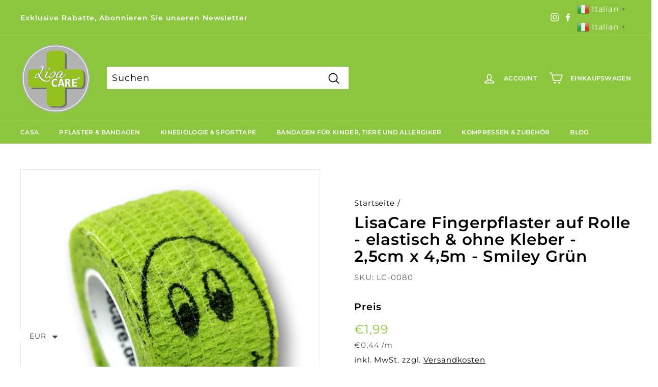

--- FILE ---
content_type: text/html; charset=utf-8
request_url: https://www.lisacare.de/it/products/lisacare-fingerpflaster-auf-rolle-elastisch-ohne-kleber-2-5cm-breit-smiley-grun
body_size: 108043
content:
<!doctype html>
<html class="no-js" lang="it" dir="ltr">
<head><!-- Google tag (gtag.js) -->

<script async src="https://www.googletagmanager.com/gtag/js?id=TAG_ID"></script>

<script>

 window.dataLayer = window.dataLayer || [];

 function gtag(){dataLayer.push(arguments);}

 gtag('js', new Date());

 gtag('config', 'TAG_ID');

</script>








<!-- Google Tag Manager -->
<meta name="google-site-verification" content="MayuOopqYVdFBHauhwsbdXnCeMKx1hpLLSkS8JI3J0I" />
<script>(function(w,d,s,l,i){w[l]=w[l]||[];w[l].push({'gtm.start':
new Date().getTime(),event:'gtm.js'});var f=d.getElementsByTagName(s)[0],
j=d.createElement(s),dl=l!='dataLayer'?'&l='+l:'';j.async=true;j.src=
'https://www.googletagmanager.com/gtm.js?id='+i+dl;f.parentNode.insertBefore(j,f);
})(window,document,'script','dataLayer','GTM-KJG4V5Q');</script>
<!-- End Google Tag Manager -->
  
  
    
      
    
    
    
    
      
    
    
    
    





   <meta name="description" content="Das LisaCare Fingerpflaster ist eine innovative, kohäsive Bandage, die zu 100% dehnbar ist und nur auf sich selbst haftet, ohne an Haut, Haaren oder Kleidungsstücken zu kleben. Das atmungsaktive und sanfte Baumwollgewebe ist mit einer punktuellen Latexbeschichtung versehen, die dem Pflaster Rutsch- und Grifffestigkeit verleiht. Die Bandage ist luft- und schweißdurchlässig sowie staub- und schmutzabweisend und bietet maximale Bewegungsfreiheit.Das LisaCare Fingerpflaster ist ein vielseitiger Verbandsstoff und gehört in jedes Erste-Hilfe-Set. Es kann als Wundpflaster, Druckverband oder Gelenkverband bei Mensch oder Tier eingesetzt werden. Nach dem Entfernen des Pflasters gibt es keine lästigen Kleberänder und es ist einfach zu handhaben.Das LisaCare Fingerpflaster ist in vielen verschiedenen Farben und Motiven erhältlich, sodass es für Menschen und Tiere jeder Größe und jeden Geschmacks geeignet ist. Ob für den täglichen Gebrauch oder für den Einsatz in der Notfallmedizin, das LisaCare Fingerpflaster ist eine zuverlässige Wahl, die Komfort und Funktionalität in einem Produkt vereint. Die Pflasterrolle ist steril und einzeln verpackt.                                                           LisaCare">



    
      
    
    
    
    
      
    
    
    
    




  <title>LisaCare Fingerpflaster auf Rolle - elastisch & ohne Kleber - 2,5cm x 4,5m - Smiley Grün | LisaCare</title>




<!-- secomapp-json-ld -->

<!-- smart-seo-json-ld-store -->
<script type="application/ld+json">
{
   "@context": "http://schema.org",
   "@type": "WebSite",
   "url": "https://www.lisacare.de/",
   "potentialAction": {
     "@type": "SearchAction",
     "target": "https://www.lisacare.de/search?q={search_term_string}",
     "query-input": "required name=search_term_string"
   }
}
</script>
<script type="application/ld+json">
{
	"@context": "http://schema.org",
	"@type": "Organization",
	"url": "https://www.lisacare.de"}
</script>
<!-- End - smart-seo-json-ld-store -->



<!-- secomapp-json-ld-Breadcrumb -->
<script type="application/ld+json">
    {
        "@context": "http://schema.org",
        "@type": "BreadcrumbList",
        "itemListElement": [{
            "@type": "ListItem",
            "position": 1,
            "item": {
                "@type": "Website",
                "@id": "https://www.lisacare.de",
                "name": "LisaCare"
            }
        }]

 }
</script><!-- secomapp-json-ld-product -->
<script type="application/ld+json">
    {
        "@context": "http://schema.org/",
        "@type": "Product",
        "gtin13": "4260486951463",
        "productId": "4260486951463",
        "url": "https://www.lisacare.de/products/lisacare-fingerpflaster-auf-rolle-elastisch-ohne-kleber-2-5cm-breit-smiley-grun",
        "name": "LisaCare Fingerpflaster auf Rolle - elastisch & ohne Kleber - 2,5cm x 4,5m - Smiley Grün",
        "image": "https://www.lisacare.de/cdn/shop/files/LisaCare_2_5_Smilygruen_Fingerpflaster.jpg?v=1688462069",
        "description": "LisaCare Fingerpflaster auf Rolle - elastisch &amp; ohne Kleber - 2,5cm x 4,5m - Smiley Grün",
        "brand": {
            "name": "LisaCare"
        },
        "sku": "LC-0080",
        "weight": "0.0kg","aggregateRating": {
            "@type": "AggregateRating",
            "description": "Stamped.io Product Reviews Addon",
            "ratingValue": "5",
            "reviewCount": "1"
        },
        "offers" : [
            {
                "@type" : "Offer" ,
                "gtin13": "4260486951463",
                "priceCurrency" : "EUR" ,
                "price" : "199" ,
                "priceValidUntil": "2026-04-23",
                "availability" : "http://schema.org/InStock" ,
                "itemCondition": "http://schema.org/NewCondition",
                "sku": "LC-0080",
                "url" : "https://www.lisacare.de/it/products/lisacare-fingerpflaster-auf-rolle-elastisch-ohne-kleber-2-5cm-breit-smiley-grun?variant=34308202791050",
                "seller" : {
                    "@type" : "Organization",
                    "name" : "LisaCare"
                }
            }
        ]
    }
</script>

<script src="//instant.page/5.1.0" type="module" integrity="sha384-by67kQnR+pyfy8yWP4kPO12fHKRLHZPfEsiSXR8u2IKcTdxD805MGUXBzVPnkLHw"></script>








<!-- Secomapp-Redirect.liquid -->

  <meta charset="utf-8">
  <meta http-equiv="X-UA-Compatible" content="IE=edge,chrome=1">
  <meta name="viewport" content="width=device-width,initial-scale=1">
  <meta name="theme-color" content="#8cc63f">
  <link rel="canonical" href="https://www.lisacare.de/it/products/lisacare-fingerpflaster-auf-rolle-elastisch-ohne-kleber-2-5cm-breit-smiley-grun">
  <link rel="preload" as="style" href="//www.lisacare.de/cdn/shop/t/3/assets/theme.css?v=45962571500119835861759331684">
  <link rel="preload" as="script" href="//www.lisacare.de/cdn/shop/t/3/assets/theme.min.js?v=90151382643629711291628145554">
  <link rel="preconnect" href="https://cdn.shopify.com">
  <link rel="preconnect" href="https://fonts.shopifycdn.com">
  <link rel="dns-prefetch" href="https://productreviews.shopifycdn.com">
  <link rel="dns-prefetch" href="https://ajax.googleapis.com">
  <link rel="dns-prefetch" href="https://maps.googleapis.com">
  <link rel="dns-prefetch" href="https://maps.gstatic.com"><link rel="shortcut icon" href="//www.lisacare.de/cdn/shop/files/LisaCare_Favicon_o_Kreis_gr_32x32.png?v=1689328428" type="image/png" /><title>LisaCare Fingerpflaster auf Rolle - 2,5cm x 4,5m - Smiley grün
</title>
<meta property="og:site_name" content="LisaCare">
  <meta property="og:url" content="https://www.lisacare.de/it/products/lisacare-fingerpflaster-auf-rolle-elastisch-ohne-kleber-2-5cm-breit-smiley-grun">
  <meta property="og:title" content="LisaCare Fingerpflaster auf Rolle - elastisch &amp; ohne Kleber - 2,5cm x 4,5m - Smiley Grün">
  <meta property="og:type" content="product">
  <meta property="og:description" content="Das LisaCare Fingerpflaster ist eine kohäsive Bandage, die zu 100% dehnbar ist und nur auf sich selbst haftet, ohne an der Haut zu kleben. Das atmungsaktive Baumwollgewebe ist mit einer Latexbeschichtung versehen, die dem Pflaster Rutsch- und Grifffestigkeit verleiht."><meta property="og:image" content="http://www.lisacare.de/cdn/shop/files/LisaCare_2_5_Smilygruen_Fingerpflaster.jpg?v=1688462069">
    <meta property="og:image:secure_url" content="https://www.lisacare.de/cdn/shop/files/LisaCare_2_5_Smilygruen_Fingerpflaster.jpg?v=1688462069">
    <meta property="og:image:width" content="800">
    <meta property="og:image:height" content="800"><meta name="twitter:site" content="@">
  <meta name="twitter:card" content="summary_large_image">
  <meta name="twitter:title" content="LisaCare Fingerpflaster auf Rolle - elastisch & ohne Kleber - 2,5cm x 4,5m - Smiley Grün">
  <meta name="twitter:description" content="Das LisaCare Fingerpflaster ist eine kohäsive Bandage, die zu 100% dehnbar ist und nur auf sich selbst haftet, ohne an der Haut zu kleben. Das atmungsaktive Baumwollgewebe ist mit einer Latexbeschichtung versehen, die dem Pflaster Rutsch- und Grifffestigkeit verleiht.">
<style data-shopify>@font-face {
  font-family: Montserrat;
  font-weight: 600;
  font-style: normal;
  font-display: swap;
  src: url("//www.lisacare.de/cdn/fonts/montserrat/montserrat_n6.1326b3e84230700ef15b3a29fb520639977513e0.woff2") format("woff2"),
       url("//www.lisacare.de/cdn/fonts/montserrat/montserrat_n6.652f051080eb14192330daceed8cd53dfdc5ead9.woff") format("woff");
}

  @font-face {
  font-family: Montserrat;
  font-weight: 400;
  font-style: normal;
  font-display: swap;
  src: url("//www.lisacare.de/cdn/fonts/montserrat/montserrat_n4.81949fa0ac9fd2021e16436151e8eaa539321637.woff2") format("woff2"),
       url("//www.lisacare.de/cdn/fonts/montserrat/montserrat_n4.a6c632ca7b62da89c3594789ba828388aac693fe.woff") format("woff");
}


  @font-face {
  font-family: Montserrat;
  font-weight: 600;
  font-style: normal;
  font-display: swap;
  src: url("//www.lisacare.de/cdn/fonts/montserrat/montserrat_n6.1326b3e84230700ef15b3a29fb520639977513e0.woff2") format("woff2"),
       url("//www.lisacare.de/cdn/fonts/montserrat/montserrat_n6.652f051080eb14192330daceed8cd53dfdc5ead9.woff") format("woff");
}

  @font-face {
  font-family: Montserrat;
  font-weight: 400;
  font-style: italic;
  font-display: swap;
  src: url("//www.lisacare.de/cdn/fonts/montserrat/montserrat_i4.5a4ea298b4789e064f62a29aafc18d41f09ae59b.woff2") format("woff2"),
       url("//www.lisacare.de/cdn/fonts/montserrat/montserrat_i4.072b5869c5e0ed5b9d2021e4c2af132e16681ad2.woff") format("woff");
}

  @font-face {
  font-family: Montserrat;
  font-weight: 600;
  font-style: italic;
  font-display: swap;
  src: url("//www.lisacare.de/cdn/fonts/montserrat/montserrat_i6.e90155dd2f004112a61c0322d66d1f59dadfa84b.woff2") format("woff2"),
       url("//www.lisacare.de/cdn/fonts/montserrat/montserrat_i6.41470518d8e9d7f1bcdd29a447c2397e5393943f.woff") format("woff");
}

</style><link href="//www.lisacare.de/cdn/shop/t/3/assets/theme.css?v=45962571500119835861759331684" rel="stylesheet" type="text/css" media="all" />
<style data-shopify>:root {
    --typeHeaderPrimary: Montserrat;
    --typeHeaderFallback: sans-serif;
    --typeHeaderSize: 36px;
    --typeHeaderWeight: 600;
    --typeHeaderLineHeight: 1.1;
    --typeHeaderSpacing: 0.025em;

    --typeBasePrimary:Montserrat;
    --typeBaseFallback:sans-serif;
    --typeBaseSize: 18px;
    --typeBaseWeight: 400;
    --typeBaseSpacing: 0.05em;
    --typeBaseLineHeight: 1.6;

    --colorSmallImageBg: #ffffff;
    --colorSmallImageBgDark: #f7f7f7;
    --colorLargeImageBg: #0f0f0f;
    --colorLargeImageBgLight: #303030;

    --iconWeight: 4px;
    --iconLinecaps: round;

    
      --buttonRadius: 3px;
      --btnPadding: 11px 25px;
    

    
      --roundness: 0px;
    

    
      --gridThickness: 1px;
    

    --productTileMargin: 0%;
    --collectionTileMargin: 0%;

    --swatchSize: 40px;
  }

  @media screen and (max-width: 768px) {
    :root {
      --typeBaseSize: 16px;

      
        --roundness: 0px;
        --btnPadding: 9px 17px;
      
    }
  }</style><script>
    document.documentElement.className = document.documentElement.className.replace('no-js', 'js');
    window.theme = window.theme || {};
    theme.routes = {
      home: "/it",
      collections: "/it/collections",
      cart: "/it/cart.js",
      cartPage: "/it/cart",
      cartAdd: "/it/cart/add.js",
      cartChange: "/it/cart/change.js",
      search: "/it/search"
    };
    theme.strings = {
      soldOut: "Ausverkauft",
      unavailable: "Nicht verfügbar",
      stockLabel: "[count] auf Lager",
      willNotShipUntil: "Wird nach dem [date] versendet",
      willBeInStockAfter: "Wird nach dem [date] auf Lager sein",
      waitingForStock: "Inventar auf dem Weg",
      savePrice: "Sparen [saved_amount]",
      cartEmpty: "Ihr Einkaufswagen ist im Moment leer.",
      cartTermsConfirmation: "Sie müssen den Verkaufsbedingungen zustimmen, um auszuchecken",
      searchCollections: "Kollektionen:",
      searchPages: "Seiten:",
      searchArticles: "Artikel:"
    };
    theme.settings = {
      dynamicVariantsEnable: true,
      dynamicVariantType: "button",
      cartType: "page",
      isCustomerTemplate: false,
      moneyFormat: "\u003cspan class=money\u003e€{{amount_with_comma_separator}}\u003c\/span\u003e",
      saveType: "dollar",
      recentlyViewedEnabled: false,
      productImageSize: "square",
      productImageCover: true,
      predictiveSearch: true,
      predictiveSearchType: "product,article,page,collection",
      inventoryThreshold: 0,
      superScriptSetting: true,
      superScriptPrice: false,
      quickView: true,
      quickAdd: true,
      themeName: 'Expanse',
      themeVersion: "1.0.1"
    };
  </script>
  <script>window.performance && window.performance.mark && window.performance.mark('shopify.content_for_header.start');</script><meta name="google-site-verification" content="3-z5QB-qJ8l9EMFa7rE9NhQYmf6WIf5FZOiFCzxOn0o">
<meta name="facebook-domain-verification" content="2z6sjbipc4tx44nw5drr5v50p04axl">
<meta name="facebook-domain-verification" content="ss1jyta2hr134kgz499lna2ovm3uae">
<meta id="shopify-digital-wallet" name="shopify-digital-wallet" content="/33028210826/digital_wallets/dialog">
<meta name="shopify-checkout-api-token" content="ed605b43c8ae1ad3b7261fa30247243a">
<meta id="in-context-paypal-metadata" data-shop-id="33028210826" data-venmo-supported="false" data-environment="production" data-locale="it_IT" data-paypal-v4="true" data-currency="EUR">
<link rel="alternate" hreflang="x-default" href="https://www.lisacare.de/products/lisacare-fingerpflaster-auf-rolle-elastisch-ohne-kleber-2-5cm-breit-smiley-grun">
<link rel="alternate" hreflang="de" href="https://www.lisacare.de/products/lisacare-fingerpflaster-auf-rolle-elastisch-ohne-kleber-2-5cm-breit-smiley-grun">
<link rel="alternate" hreflang="es" href="https://www.lisacare.de/es/products/lisacare-fingerpflaster-auf-rolle-elastisch-ohne-kleber-2-5cm-breit-smiley-grun">
<link rel="alternate" hreflang="fr" href="https://www.lisacare.de/fr/products/lisacare-fingerpflaster-auf-rolle-elastisch-ohne-kleber-2-5cm-breit-smiley-grun">
<link rel="alternate" hreflang="it" href="https://www.lisacare.de/it/products/lisacare-fingerpflaster-auf-rolle-elastisch-ohne-kleber-2-5cm-breit-smiley-grun">
<link rel="alternate" type="application/json+oembed" href="https://www.lisacare.de/it/products/lisacare-fingerpflaster-auf-rolle-elastisch-ohne-kleber-2-5cm-breit-smiley-grun.oembed">
<script async="async" src="/checkouts/internal/preloads.js?locale=it-DE"></script>
<link rel="preconnect" href="https://shop.app" crossorigin="anonymous">
<script async="async" src="https://shop.app/checkouts/internal/preloads.js?locale=it-DE&shop_id=33028210826" crossorigin="anonymous"></script>
<script id="apple-pay-shop-capabilities" type="application/json">{"shopId":33028210826,"countryCode":"DE","currencyCode":"EUR","merchantCapabilities":["supports3DS"],"merchantId":"gid:\/\/shopify\/Shop\/33028210826","merchantName":"LisaCare","requiredBillingContactFields":["postalAddress","email"],"requiredShippingContactFields":["postalAddress","email"],"shippingType":"shipping","supportedNetworks":["visa","maestro","masterCard","amex"],"total":{"type":"pending","label":"LisaCare","amount":"1.00"},"shopifyPaymentsEnabled":true,"supportsSubscriptions":true}</script>
<script id="shopify-features" type="application/json">{"accessToken":"ed605b43c8ae1ad3b7261fa30247243a","betas":["rich-media-storefront-analytics"],"domain":"www.lisacare.de","predictiveSearch":true,"shopId":33028210826,"locale":"it"}</script>
<script>var Shopify = Shopify || {};
Shopify.shop = "lisacare-shop.myshopify.com";
Shopify.locale = "it";
Shopify.currency = {"active":"EUR","rate":"1.0"};
Shopify.country = "DE";
Shopify.theme = {"name":"Spectre Software House","id":120403263626,"schema_name":"Expanse","schema_version":"1.0.1","theme_store_id":null,"role":"main"};
Shopify.theme.handle = "null";
Shopify.theme.style = {"id":null,"handle":null};
Shopify.cdnHost = "www.lisacare.de/cdn";
Shopify.routes = Shopify.routes || {};
Shopify.routes.root = "/it/";</script>
<script type="module">!function(o){(o.Shopify=o.Shopify||{}).modules=!0}(window);</script>
<script>!function(o){function n(){var o=[];function n(){o.push(Array.prototype.slice.apply(arguments))}return n.q=o,n}var t=o.Shopify=o.Shopify||{};t.loadFeatures=n(),t.autoloadFeatures=n()}(window);</script>
<script>
  window.ShopifyPay = window.ShopifyPay || {};
  window.ShopifyPay.apiHost = "shop.app\/pay";
  window.ShopifyPay.redirectState = null;
</script>
<script id="shop-js-analytics" type="application/json">{"pageType":"product"}</script>
<script defer="defer" async type="module" src="//www.lisacare.de/cdn/shopifycloud/shop-js/modules/v2/client.init-shop-cart-sync_dvfQaB1V.it.esm.js"></script>
<script defer="defer" async type="module" src="//www.lisacare.de/cdn/shopifycloud/shop-js/modules/v2/chunk.common_BW-OJwDu.esm.js"></script>
<script defer="defer" async type="module" src="//www.lisacare.de/cdn/shopifycloud/shop-js/modules/v2/chunk.modal_CX4jaIRf.esm.js"></script>
<script type="module">
  await import("//www.lisacare.de/cdn/shopifycloud/shop-js/modules/v2/client.init-shop-cart-sync_dvfQaB1V.it.esm.js");
await import("//www.lisacare.de/cdn/shopifycloud/shop-js/modules/v2/chunk.common_BW-OJwDu.esm.js");
await import("//www.lisacare.de/cdn/shopifycloud/shop-js/modules/v2/chunk.modal_CX4jaIRf.esm.js");

  window.Shopify.SignInWithShop?.initShopCartSync?.({"fedCMEnabled":true,"windoidEnabled":true});

</script>
<script>
  window.Shopify = window.Shopify || {};
  if (!window.Shopify.featureAssets) window.Shopify.featureAssets = {};
  window.Shopify.featureAssets['shop-js'] = {"shop-cart-sync":["modules/v2/client.shop-cart-sync_CGEUFKvL.it.esm.js","modules/v2/chunk.common_BW-OJwDu.esm.js","modules/v2/chunk.modal_CX4jaIRf.esm.js"],"init-fed-cm":["modules/v2/client.init-fed-cm_Q280f13X.it.esm.js","modules/v2/chunk.common_BW-OJwDu.esm.js","modules/v2/chunk.modal_CX4jaIRf.esm.js"],"shop-cash-offers":["modules/v2/client.shop-cash-offers_DoRGZwcj.it.esm.js","modules/v2/chunk.common_BW-OJwDu.esm.js","modules/v2/chunk.modal_CX4jaIRf.esm.js"],"shop-login-button":["modules/v2/client.shop-login-button_DMM6ww0E.it.esm.js","modules/v2/chunk.common_BW-OJwDu.esm.js","modules/v2/chunk.modal_CX4jaIRf.esm.js"],"pay-button":["modules/v2/client.pay-button_B6q2F277.it.esm.js","modules/v2/chunk.common_BW-OJwDu.esm.js","modules/v2/chunk.modal_CX4jaIRf.esm.js"],"shop-button":["modules/v2/client.shop-button_COUnjhWS.it.esm.js","modules/v2/chunk.common_BW-OJwDu.esm.js","modules/v2/chunk.modal_CX4jaIRf.esm.js"],"avatar":["modules/v2/client.avatar_BTnouDA3.it.esm.js"],"init-windoid":["modules/v2/client.init-windoid_CrSLay9H.it.esm.js","modules/v2/chunk.common_BW-OJwDu.esm.js","modules/v2/chunk.modal_CX4jaIRf.esm.js"],"init-shop-for-new-customer-accounts":["modules/v2/client.init-shop-for-new-customer-accounts_BGmSGr-t.it.esm.js","modules/v2/client.shop-login-button_DMM6ww0E.it.esm.js","modules/v2/chunk.common_BW-OJwDu.esm.js","modules/v2/chunk.modal_CX4jaIRf.esm.js"],"init-shop-email-lookup-coordinator":["modules/v2/client.init-shop-email-lookup-coordinator_BMjbsTlQ.it.esm.js","modules/v2/chunk.common_BW-OJwDu.esm.js","modules/v2/chunk.modal_CX4jaIRf.esm.js"],"init-shop-cart-sync":["modules/v2/client.init-shop-cart-sync_dvfQaB1V.it.esm.js","modules/v2/chunk.common_BW-OJwDu.esm.js","modules/v2/chunk.modal_CX4jaIRf.esm.js"],"shop-toast-manager":["modules/v2/client.shop-toast-manager_C1IUOXW7.it.esm.js","modules/v2/chunk.common_BW-OJwDu.esm.js","modules/v2/chunk.modal_CX4jaIRf.esm.js"],"init-customer-accounts":["modules/v2/client.init-customer-accounts_DyWT7tGr.it.esm.js","modules/v2/client.shop-login-button_DMM6ww0E.it.esm.js","modules/v2/chunk.common_BW-OJwDu.esm.js","modules/v2/chunk.modal_CX4jaIRf.esm.js"],"init-customer-accounts-sign-up":["modules/v2/client.init-customer-accounts-sign-up_DR74S9QP.it.esm.js","modules/v2/client.shop-login-button_DMM6ww0E.it.esm.js","modules/v2/chunk.common_BW-OJwDu.esm.js","modules/v2/chunk.modal_CX4jaIRf.esm.js"],"shop-follow-button":["modules/v2/client.shop-follow-button_C7goD_zf.it.esm.js","modules/v2/chunk.common_BW-OJwDu.esm.js","modules/v2/chunk.modal_CX4jaIRf.esm.js"],"checkout-modal":["modules/v2/client.checkout-modal_Cy_s3Hxe.it.esm.js","modules/v2/chunk.common_BW-OJwDu.esm.js","modules/v2/chunk.modal_CX4jaIRf.esm.js"],"shop-login":["modules/v2/client.shop-login_ByWJfYRH.it.esm.js","modules/v2/chunk.common_BW-OJwDu.esm.js","modules/v2/chunk.modal_CX4jaIRf.esm.js"],"lead-capture":["modules/v2/client.lead-capture_B-cWF8Yd.it.esm.js","modules/v2/chunk.common_BW-OJwDu.esm.js","modules/v2/chunk.modal_CX4jaIRf.esm.js"],"payment-terms":["modules/v2/client.payment-terms_B2vYrkY2.it.esm.js","modules/v2/chunk.common_BW-OJwDu.esm.js","modules/v2/chunk.modal_CX4jaIRf.esm.js"]};
</script>
<script>(function() {
  var isLoaded = false;
  function asyncLoad() {
    if (isLoaded) return;
    isLoaded = true;
    var urls = ["https:\/\/cdn1.stamped.io\/files\/widget.min.js?shop=lisacare-shop.myshopify.com","\/\/code.tidio.co\/8d5v92q7linzjav1a8jmtb21ri5wdb2t.js?shop=lisacare-shop.myshopify.com","https:\/\/gtranslate.io\/shopify\/gtranslate.js?shop=lisacare-shop.myshopify.com","https:\/\/cdn.shopify.com\/s\/files\/1\/0449\/2568\/1820\/t\/4\/assets\/booster_currency.js?v=1624978055\u0026shop=lisacare-shop.myshopify.com","https:\/\/cdn.shopify.com\/s\/files\/1\/0449\/2568\/1820\/t\/4\/assets\/booster_currency.js?v=1624978055\u0026shop=lisacare-shop.myshopify.com","https:\/\/plugin.brevo.com\/integrations\/api\/automation\/script?user_connection_id=65c23790d3c2247e1a7c1a7a\u0026ma-key=nhpv97pjkyegoaifgqtrlsrp\u0026shop=lisacare-shop.myshopify.com","https:\/\/plugin.brevo.com\/integrations\/api\/sy\/cart_tracking\/script?ma-key=nhpv97pjkyegoaifgqtrlsrp\u0026user_connection_id=65c23790d3c2247e1a7c1a7a\u0026shop=lisacare-shop.myshopify.com"];
    for (var i = 0; i < urls.length; i++) {
      var s = document.createElement('script');
      s.type = 'text/javascript';
      s.async = true;
      s.src = urls[i];
      var x = document.getElementsByTagName('script')[0];
      x.parentNode.insertBefore(s, x);
    }
  };
  if(window.attachEvent) {
    window.attachEvent('onload', asyncLoad);
  } else {
    window.addEventListener('load', asyncLoad, false);
  }
})();</script>
<script id="__st">var __st={"a":33028210826,"offset":3600,"reqid":"78273598-df18-4539-b852-af167a0c0733-1769146546","pageurl":"www.lisacare.de\/it\/products\/lisacare-fingerpflaster-auf-rolle-elastisch-ohne-kleber-2-5cm-breit-smiley-grun","u":"c9cec92564b5","p":"product","rtyp":"product","rid":5206116827274};</script>
<script>window.ShopifyPaypalV4VisibilityTracking = true;</script>
<script id="captcha-bootstrap">!function(){'use strict';const t='contact',e='account',n='new_comment',o=[[t,t],['blogs',n],['comments',n],[t,'customer']],c=[[e,'customer_login'],[e,'guest_login'],[e,'recover_customer_password'],[e,'create_customer']],r=t=>t.map((([t,e])=>`form[action*='/${t}']:not([data-nocaptcha='true']) input[name='form_type'][value='${e}']`)).join(','),a=t=>()=>t?[...document.querySelectorAll(t)].map((t=>t.form)):[];function s(){const t=[...o],e=r(t);return a(e)}const i='password',u='form_key',d=['recaptcha-v3-token','g-recaptcha-response','h-captcha-response',i],f=()=>{try{return window.sessionStorage}catch{return}},m='__shopify_v',_=t=>t.elements[u];function p(t,e,n=!1){try{const o=window.sessionStorage,c=JSON.parse(o.getItem(e)),{data:r}=function(t){const{data:e,action:n}=t;return t[m]||n?{data:e,action:n}:{data:t,action:n}}(c);for(const[e,n]of Object.entries(r))t.elements[e]&&(t.elements[e].value=n);n&&o.removeItem(e)}catch(o){console.error('form repopulation failed',{error:o})}}const l='form_type',E='cptcha';function T(t){t.dataset[E]=!0}const w=window,h=w.document,L='Shopify',v='ce_forms',y='captcha';let A=!1;((t,e)=>{const n=(g='f06e6c50-85a8-45c8-87d0-21a2b65856fe',I='https://cdn.shopify.com/shopifycloud/storefront-forms-hcaptcha/ce_storefront_forms_captcha_hcaptcha.v1.5.2.iife.js',D={infoText:'Protetto da hCaptcha',privacyText:'Privacy',termsText:'Termini'},(t,e,n)=>{const o=w[L][v],c=o.bindForm;if(c)return c(t,g,e,D).then(n);var r;o.q.push([[t,g,e,D],n]),r=I,A||(h.body.append(Object.assign(h.createElement('script'),{id:'captcha-provider',async:!0,src:r})),A=!0)});var g,I,D;w[L]=w[L]||{},w[L][v]=w[L][v]||{},w[L][v].q=[],w[L][y]=w[L][y]||{},w[L][y].protect=function(t,e){n(t,void 0,e),T(t)},Object.freeze(w[L][y]),function(t,e,n,w,h,L){const[v,y,A,g]=function(t,e,n){const i=e?o:[],u=t?c:[],d=[...i,...u],f=r(d),m=r(i),_=r(d.filter((([t,e])=>n.includes(e))));return[a(f),a(m),a(_),s()]}(w,h,L),I=t=>{const e=t.target;return e instanceof HTMLFormElement?e:e&&e.form},D=t=>v().includes(t);t.addEventListener('submit',(t=>{const e=I(t);if(!e)return;const n=D(e)&&!e.dataset.hcaptchaBound&&!e.dataset.recaptchaBound,o=_(e),c=g().includes(e)&&(!o||!o.value);(n||c)&&t.preventDefault(),c&&!n&&(function(t){try{if(!f())return;!function(t){const e=f();if(!e)return;const n=_(t);if(!n)return;const o=n.value;o&&e.removeItem(o)}(t);const e=Array.from(Array(32),(()=>Math.random().toString(36)[2])).join('');!function(t,e){_(t)||t.append(Object.assign(document.createElement('input'),{type:'hidden',name:u})),t.elements[u].value=e}(t,e),function(t,e){const n=f();if(!n)return;const o=[...t.querySelectorAll(`input[type='${i}']`)].map((({name:t})=>t)),c=[...d,...o],r={};for(const[a,s]of new FormData(t).entries())c.includes(a)||(r[a]=s);n.setItem(e,JSON.stringify({[m]:1,action:t.action,data:r}))}(t,e)}catch(e){console.error('failed to persist form',e)}}(e),e.submit())}));const S=(t,e)=>{t&&!t.dataset[E]&&(n(t,e.some((e=>e===t))),T(t))};for(const o of['focusin','change'])t.addEventListener(o,(t=>{const e=I(t);D(e)&&S(e,y())}));const B=e.get('form_key'),M=e.get(l),P=B&&M;t.addEventListener('DOMContentLoaded',(()=>{const t=y();if(P)for(const e of t)e.elements[l].value===M&&p(e,B);[...new Set([...A(),...v().filter((t=>'true'===t.dataset.shopifyCaptcha))])].forEach((e=>S(e,t)))}))}(h,new URLSearchParams(w.location.search),n,t,e,['guest_login'])})(!0,!0)}();</script>
<script integrity="sha256-4kQ18oKyAcykRKYeNunJcIwy7WH5gtpwJnB7kiuLZ1E=" data-source-attribution="shopify.loadfeatures" defer="defer" src="//www.lisacare.de/cdn/shopifycloud/storefront/assets/storefront/load_feature-a0a9edcb.js" crossorigin="anonymous"></script>
<script crossorigin="anonymous" defer="defer" src="//www.lisacare.de/cdn/shopifycloud/storefront/assets/shopify_pay/storefront-65b4c6d7.js?v=20250812"></script>
<script data-source-attribution="shopify.dynamic_checkout.dynamic.init">var Shopify=Shopify||{};Shopify.PaymentButton=Shopify.PaymentButton||{isStorefrontPortableWallets:!0,init:function(){window.Shopify.PaymentButton.init=function(){};var t=document.createElement("script");t.src="https://www.lisacare.de/cdn/shopifycloud/portable-wallets/latest/portable-wallets.it.js",t.type="module",document.head.appendChild(t)}};
</script>
<script data-source-attribution="shopify.dynamic_checkout.buyer_consent">
  function portableWalletsHideBuyerConsent(e){var t=document.getElementById("shopify-buyer-consent"),n=document.getElementById("shopify-subscription-policy-button");t&&n&&(t.classList.add("hidden"),t.setAttribute("aria-hidden","true"),n.removeEventListener("click",e))}function portableWalletsShowBuyerConsent(e){var t=document.getElementById("shopify-buyer-consent"),n=document.getElementById("shopify-subscription-policy-button");t&&n&&(t.classList.remove("hidden"),t.removeAttribute("aria-hidden"),n.addEventListener("click",e))}window.Shopify?.PaymentButton&&(window.Shopify.PaymentButton.hideBuyerConsent=portableWalletsHideBuyerConsent,window.Shopify.PaymentButton.showBuyerConsent=portableWalletsShowBuyerConsent);
</script>
<script data-source-attribution="shopify.dynamic_checkout.cart.bootstrap">document.addEventListener("DOMContentLoaded",(function(){function t(){return document.querySelector("shopify-accelerated-checkout-cart, shopify-accelerated-checkout")}if(t())Shopify.PaymentButton.init();else{new MutationObserver((function(e,n){t()&&(Shopify.PaymentButton.init(),n.disconnect())})).observe(document.body,{childList:!0,subtree:!0})}}));
</script>
<link id="shopify-accelerated-checkout-styles" rel="stylesheet" media="screen" href="https://www.lisacare.de/cdn/shopifycloud/portable-wallets/latest/accelerated-checkout-backwards-compat.css" crossorigin="anonymous">
<style id="shopify-accelerated-checkout-cart">
        #shopify-buyer-consent {
  margin-top: 1em;
  display: inline-block;
  width: 100%;
}

#shopify-buyer-consent.hidden {
  display: none;
}

#shopify-subscription-policy-button {
  background: none;
  border: none;
  padding: 0;
  text-decoration: underline;
  font-size: inherit;
  cursor: pointer;
}

#shopify-subscription-policy-button::before {
  box-shadow: none;
}

      </style>

<script>window.performance && window.performance.mark && window.performance.mark('shopify.content_for_header.end');</script>
  <script src="//www.lisacare.de/cdn/shop/t/3/assets/vendor-scripts-v0.js" defer="defer"></script>
  <script src="//www.lisacare.de/cdn/shop/t/3/assets/theme.min.js?v=90151382643629711291628145554" defer="defer"></script>
<!-- Start of Judge.me Core -->
<link rel="dns-prefetch" href="https://cdn.judge.me/">
<script data-cfasync='false' class='jdgm-settings-script'>window.jdgmSettings={"pagination":5,"disable_web_reviews":false,"badge_no_review_text":"Nessuna recensione","badge_n_reviews_text":"{{ n }} recensione/recensioni","hide_badge_preview_if_no_reviews":true,"badge_hide_text":false,"enforce_center_preview_badge":false,"widget_title":"Recensioni Clienti","widget_open_form_text":"Scrivi una recensione","widget_close_form_text":"Annulla recensione","widget_refresh_page_text":"Aggiorna pagina","widget_summary_text":"Basato su {{ number_of_reviews }} recensione/recensioni","widget_no_review_text":"Sii il primo a scrivere una recensione","widget_name_field_text":"Nome visualizzato","widget_verified_name_field_text":"Nome Verificato (pubblico)","widget_name_placeholder_text":"Nome visualizzato","widget_required_field_error_text":"Questo campo è obbligatorio.","widget_email_field_text":"Indirizzo email","widget_verified_email_field_text":"Email Verificata (privata, non può essere modificata)","widget_email_placeholder_text":"Il tuo indirizzo email","widget_email_field_error_text":"Inserisci un indirizzo email valido.","widget_rating_field_text":"Valutazione","widget_review_title_field_text":"Titolo Recensione","widget_review_title_placeholder_text":"Dai un titolo alla tua recensione","widget_review_body_field_text":"Contenuto della recensione","widget_review_body_placeholder_text":"Inizia a scrivere qui...","widget_pictures_field_text":"Foto/Video (opzionale)","widget_submit_review_text":"Invia Recensione","widget_submit_verified_review_text":"Invia Recensione Verificata","widget_submit_success_msg_with_auto_publish":"Grazie! Aggiorna la pagina tra qualche momento per vedere la tua recensione. Puoi rimuovere o modificare la tua recensione accedendo a \u003ca href='https://judge.me/login' target='_blank' rel='nofollow noopener'\u003eJudge.me\u003c/a\u003e","widget_submit_success_msg_no_auto_publish":"Grazie! La tua recensione sarà pubblicata non appena approvata dall'amministratore del negozio. Puoi rimuovere o modificare la tua recensione accedendo a \u003ca href='https://judge.me/login' target='_blank' rel='nofollow noopener'\u003eJudge.me\u003c/a\u003e","widget_show_default_reviews_out_of_total_text":"Visualizzazione di {{ n_reviews_shown }} su {{ n_reviews }} recensioni.","widget_show_all_link_text":"Mostra tutte","widget_show_less_link_text":"Mostra meno","widget_author_said_text":"{{ reviewer_name }} ha detto:","widget_days_text":"{{ n }} giorni fa","widget_weeks_text":"{{ n }} settimana/settimane fa","widget_months_text":"{{ n }} mese/mesi fa","widget_years_text":"{{ n }} anno/anni fa","widget_yesterday_text":"Ieri","widget_today_text":"Oggi","widget_replied_text":"\u003e\u003e {{ shop_name }} ha risposto:","widget_read_more_text":"Leggi di più","widget_reviewer_name_as_initial":"","widget_rating_filter_color":"#fbcd0a","widget_rating_filter_see_all_text":"Vedi tutte le recensioni","widget_sorting_most_recent_text":"Più Recenti","widget_sorting_highest_rating_text":"Valutazione Più Alta","widget_sorting_lowest_rating_text":"Valutazione Più Bassa","widget_sorting_with_pictures_text":"Solo Foto","widget_sorting_most_helpful_text":"Più Utili","widget_open_question_form_text":"Fai una domanda","widget_reviews_subtab_text":"Recensioni","widget_questions_subtab_text":"Domande","widget_question_label_text":"Domanda","widget_answer_label_text":"Risposta","widget_question_placeholder_text":"Scrivi la tua domanda qui","widget_submit_question_text":"Invia Domanda","widget_question_submit_success_text":"Grazie per la tua domanda! Ti avviseremo quando riceverà una risposta.","verified_badge_text":"Verificato","verified_badge_bg_color":"","verified_badge_text_color":"","verified_badge_placement":"left-of-reviewer-name","widget_review_max_height":"","widget_hide_border":false,"widget_social_share":false,"widget_thumb":false,"widget_review_location_show":false,"widget_location_format":"","all_reviews_include_out_of_store_products":true,"all_reviews_out_of_store_text":"(fuori dal negozio)","all_reviews_pagination":100,"all_reviews_product_name_prefix_text":"su","enable_review_pictures":false,"enable_question_anwser":false,"widget_theme":"default","review_date_format":"dd/mm/yyyy","default_sort_method":"most-recent","widget_product_reviews_subtab_text":"Recensioni Prodotto","widget_shop_reviews_subtab_text":"Recensioni Negozio","widget_other_products_reviews_text":"Recensioni per altri prodotti","widget_store_reviews_subtab_text":"Recensioni negozio","widget_no_store_reviews_text":"Questo negozio non ha ricevuto ancora recensioni","widget_web_restriction_product_reviews_text":"Questo prodotto non ha ricevuto ancora recensioni","widget_no_items_text":"Nessun elemento trovato","widget_show_more_text":"Mostra di più","widget_write_a_store_review_text":"Scrivi una Recensione del Negozio","widget_other_languages_heading":"Recensioni in Altre Lingue","widget_translate_review_text":"Traduci recensione in {{ language }}","widget_translating_review_text":"Traduzione in corso...","widget_show_original_translation_text":"Mostra originale ({{ language }})","widget_translate_review_failed_text":"Impossibile tradurre la recensione.","widget_translate_review_retry_text":"Riprova","widget_translate_review_try_again_later_text":"Riprova più tardi","show_product_url_for_grouped_product":false,"widget_sorting_pictures_first_text":"Prima le Foto","show_pictures_on_all_rev_page_mobile":false,"show_pictures_on_all_rev_page_desktop":false,"floating_tab_hide_mobile_install_preference":false,"floating_tab_button_name":"★ Recensioni","floating_tab_title":"Lasciamo parlare i clienti per noi","floating_tab_button_color":"","floating_tab_button_background_color":"","floating_tab_url":"","floating_tab_url_enabled":false,"floating_tab_tab_style":"text","all_reviews_text_badge_text":"I clienti ci valutano {{ shop.metafields.judgeme.all_reviews_rating | round: 1 }}/5 basato su {{ shop.metafields.judgeme.all_reviews_count }} recensioni.","all_reviews_text_badge_text_branded_style":"{{ shop.metafields.judgeme.all_reviews_rating | round: 1 }} su 5 stelle basato su {{ shop.metafields.judgeme.all_reviews_count }} recensioni","is_all_reviews_text_badge_a_link":false,"show_stars_for_all_reviews_text_badge":false,"all_reviews_text_badge_url":"","all_reviews_text_style":"text","all_reviews_text_color_style":"judgeme_brand_color","all_reviews_text_color":"#108474","all_reviews_text_show_jm_brand":true,"featured_carousel_show_header":true,"featured_carousel_title":"Lasciamo parlare i clienti per noi","testimonials_carousel_title":"I clienti ci dicono","videos_carousel_title":"Storie reali dei clienti","cards_carousel_title":"I clienti ci dicono","featured_carousel_count_text":"da {{ n }} recensioni","featured_carousel_add_link_to_all_reviews_page":false,"featured_carousel_url":"","featured_carousel_show_images":true,"featured_carousel_autoslide_interval":5,"featured_carousel_arrows_on_the_sides":false,"featured_carousel_height":250,"featured_carousel_width":80,"featured_carousel_image_size":0,"featured_carousel_image_height":250,"featured_carousel_arrow_color":"#eeeeee","verified_count_badge_style":"vintage","verified_count_badge_orientation":"horizontal","verified_count_badge_color_style":"judgeme_brand_color","verified_count_badge_color":"#108474","is_verified_count_badge_a_link":false,"verified_count_badge_url":"","verified_count_badge_show_jm_brand":true,"widget_rating_preset_default":5,"widget_first_sub_tab":"product-reviews","widget_show_histogram":true,"widget_histogram_use_custom_color":false,"widget_pagination_use_custom_color":false,"widget_star_use_custom_color":false,"widget_verified_badge_use_custom_color":false,"widget_write_review_use_custom_color":false,"picture_reminder_submit_button":"Carica Foto","enable_review_videos":false,"mute_video_by_default":false,"widget_sorting_videos_first_text":"Prima i Video","widget_review_pending_text":"In attesa","featured_carousel_items_for_large_screen":3,"social_share_options_order":"Facebook,Twitter","remove_microdata_snippet":true,"disable_json_ld":false,"enable_json_ld_products":false,"preview_badge_show_question_text":false,"preview_badge_no_question_text":"Nessuna domanda","preview_badge_n_question_text":"{{ number_of_questions }} domanda/domande","qa_badge_show_icon":false,"qa_badge_position":"same-row","remove_judgeme_branding":false,"widget_add_search_bar":false,"widget_search_bar_placeholder":"Cerca","widget_sorting_verified_only_text":"Solo verificate","featured_carousel_theme":"default","featured_carousel_show_rating":true,"featured_carousel_show_title":true,"featured_carousel_show_body":true,"featured_carousel_show_date":false,"featured_carousel_show_reviewer":true,"featured_carousel_show_product":false,"featured_carousel_header_background_color":"#108474","featured_carousel_header_text_color":"#ffffff","featured_carousel_name_product_separator":"reviewed","featured_carousel_full_star_background":"#108474","featured_carousel_empty_star_background":"#dadada","featured_carousel_vertical_theme_background":"#f9fafb","featured_carousel_verified_badge_enable":false,"featured_carousel_verified_badge_color":"#108474","featured_carousel_border_style":"round","featured_carousel_review_line_length_limit":3,"featured_carousel_more_reviews_button_text":"Leggi più recensioni","featured_carousel_view_product_button_text":"Visualizza prodotto","all_reviews_page_load_reviews_on":"scroll","all_reviews_page_load_more_text":"Carica Altre Recensioni","disable_fb_tab_reviews":false,"enable_ajax_cdn_cache":false,"widget_public_name_text":"visualizzato pubblicamente come","default_reviewer_name":"John Smith","default_reviewer_name_has_non_latin":true,"widget_reviewer_anonymous":"Anonimo","medals_widget_title":"Medaglie Recensioni Judge.me","medals_widget_background_color":"#f9fafb","medals_widget_position":"footer_all_pages","medals_widget_border_color":"#f9fafb","medals_widget_verified_text_position":"left","medals_widget_use_monochromatic_version":false,"medals_widget_elements_color":"#108474","show_reviewer_avatar":true,"widget_invalid_yt_video_url_error_text":"Non è un URL di video di YouTube","widget_max_length_field_error_text":"Inserisci al massimo {0} caratteri.","widget_show_country_flag":false,"widget_show_collected_via_shop_app":true,"widget_verified_by_shop_badge_style":"light","widget_verified_by_shop_text":"Verificato dal Negozio","widget_show_photo_gallery":false,"widget_load_with_code_splitting":true,"widget_ugc_install_preference":false,"widget_ugc_title":"Fatto da noi, Condiviso da te","widget_ugc_subtitle":"Taggaci per vedere la tua foto in evidenza nella nostra pagina","widget_ugc_arrows_color":"#ffffff","widget_ugc_primary_button_text":"Acquista Ora","widget_ugc_primary_button_background_color":"#108474","widget_ugc_primary_button_text_color":"#ffffff","widget_ugc_primary_button_border_width":"0","widget_ugc_primary_button_border_style":"none","widget_ugc_primary_button_border_color":"#108474","widget_ugc_primary_button_border_radius":"25","widget_ugc_secondary_button_text":"Carica Altro","widget_ugc_secondary_button_background_color":"#ffffff","widget_ugc_secondary_button_text_color":"#108474","widget_ugc_secondary_button_border_width":"2","widget_ugc_secondary_button_border_style":"solid","widget_ugc_secondary_button_border_color":"#108474","widget_ugc_secondary_button_border_radius":"25","widget_ugc_reviews_button_text":"Visualizza Recensioni","widget_ugc_reviews_button_background_color":"#ffffff","widget_ugc_reviews_button_text_color":"#108474","widget_ugc_reviews_button_border_width":"2","widget_ugc_reviews_button_border_style":"solid","widget_ugc_reviews_button_border_color":"#108474","widget_ugc_reviews_button_border_radius":"25","widget_ugc_reviews_button_link_to":"judgeme-reviews-page","widget_ugc_show_post_date":true,"widget_ugc_max_width":"800","widget_rating_metafield_value_type":true,"widget_primary_color":"#108474","widget_enable_secondary_color":false,"widget_secondary_color":"#edf5f5","widget_summary_average_rating_text":"{{ average_rating }} su 5","widget_media_grid_title":"Foto e video dei clienti","widget_media_grid_see_more_text":"Vedi altro","widget_round_style":false,"widget_show_product_medals":true,"widget_verified_by_judgeme_text":"Verificato da Judge.me","widget_show_store_medals":true,"widget_verified_by_judgeme_text_in_store_medals":"Verificato da Judge.me","widget_media_field_exceed_quantity_message":"Spiacenti, possiamo accettare solo {{ max_media }} per una recensione.","widget_media_field_exceed_limit_message":"{{ file_name }} è troppo grande, seleziona un {{ media_type }} inferiore a {{ size_limit }}MB.","widget_review_submitted_text":"Recensione Inviata!","widget_question_submitted_text":"Domanda Inviata!","widget_close_form_text_question":"Annulla","widget_write_your_answer_here_text":"Scrivi la tua risposta qui","widget_enabled_branded_link":true,"widget_show_collected_by_judgeme":false,"widget_reviewer_name_color":"","widget_write_review_text_color":"","widget_write_review_bg_color":"","widget_collected_by_judgeme_text":"raccolto da Judge.me","widget_pagination_type":"standard","widget_load_more_text":"Carica Altri","widget_load_more_color":"#108474","widget_full_review_text":"Recensione Completa","widget_read_more_reviews_text":"Leggi Più Recensioni","widget_read_questions_text":"Leggi Domande","widget_questions_and_answers_text":"Domande e Risposte","widget_verified_by_text":"Verificato da","widget_verified_text":"Verificato","widget_number_of_reviews_text":"{{ number_of_reviews }} recensioni","widget_back_button_text":"Indietro","widget_next_button_text":"Avanti","widget_custom_forms_filter_button":"Filtri","custom_forms_style":"vertical","widget_show_review_information":false,"how_reviews_are_collected":"Come vengono raccolte le recensioni?","widget_show_review_keywords":false,"widget_gdpr_statement":"Come utilizziamo i tuoi dati: Ti contatteremo solo riguardo alla recensione che hai lasciato, e solo se necessario. Inviando la tua recensione, accetti i \u003ca href='https://judge.me/terms' target='_blank' rel='nofollow noopener'\u003etermini\u003c/a\u003e, le politiche sulla \u003ca href='https://judge.me/privacy' target='_blank' rel='nofollow noopener'\u003eprivacy\u003c/a\u003e e sul \u003ca href='https://judge.me/content-policy' target='_blank' rel='nofollow noopener'\u003econtenuto\u003c/a\u003e di Judge.me.","widget_multilingual_sorting_enabled":false,"widget_translate_review_content_enabled":false,"widget_translate_review_content_method":"manual","popup_widget_review_selection":"automatically_with_pictures","popup_widget_round_border_style":true,"popup_widget_show_title":true,"popup_widget_show_body":true,"popup_widget_show_reviewer":false,"popup_widget_show_product":true,"popup_widget_show_pictures":true,"popup_widget_use_review_picture":true,"popup_widget_show_on_home_page":true,"popup_widget_show_on_product_page":true,"popup_widget_show_on_collection_page":true,"popup_widget_show_on_cart_page":true,"popup_widget_position":"bottom_left","popup_widget_first_review_delay":5,"popup_widget_duration":5,"popup_widget_interval":5,"popup_widget_review_count":5,"popup_widget_hide_on_mobile":true,"review_snippet_widget_round_border_style":true,"review_snippet_widget_card_color":"#FFFFFF","review_snippet_widget_slider_arrows_background_color":"#FFFFFF","review_snippet_widget_slider_arrows_color":"#000000","review_snippet_widget_star_color":"#108474","show_product_variant":false,"all_reviews_product_variant_label_text":"Variante: ","widget_show_verified_branding":false,"widget_ai_summary_title":"I clienti dicono","widget_ai_summary_disclaimer":"Riepilogo delle recensioni alimentato dall'IA basato sulle recensioni recenti dei clienti","widget_show_ai_summary":false,"widget_show_ai_summary_bg":false,"widget_show_review_title_input":true,"redirect_reviewers_invited_via_email":"review_widget","request_store_review_after_product_review":false,"request_review_other_products_in_order":false,"review_form_color_scheme":"default","review_form_corner_style":"square","review_form_star_color":{},"review_form_text_color":"#333333","review_form_background_color":"#ffffff","review_form_field_background_color":"#fafafa","review_form_button_color":{},"review_form_button_text_color":"#ffffff","review_form_modal_overlay_color":"#000000","review_content_screen_title_text":"Come valuteresti questo prodotto?","review_content_introduction_text":"Ci piacerebbe se condividessi qualcosa sulla tua esperienza.","store_review_form_title_text":"Come valuteresti questo negozio?","store_review_form_introduction_text":"Ci piacerebbe se condividessi qualcosa sulla tua esperienza.","show_review_guidance_text":true,"one_star_review_guidance_text":"Pessimo","five_star_review_guidance_text":"Ottimo","customer_information_screen_title_text":"Su di te","customer_information_introduction_text":"Per favore, raccontaci di più su di te.","custom_questions_screen_title_text":"La tua esperienza in dettaglio","custom_questions_introduction_text":"Ecco alcune domande per aiutarci a capire meglio la tua esperienza.","review_submitted_screen_title_text":"Grazie per la tua recensione!","review_submitted_screen_thank_you_text":"La stiamo elaborando e apparirà presto nel negozio.","review_submitted_screen_email_verification_text":"Per favore conferma il tuo indirizzo email cliccando sul link che ti abbiamo appena inviato. Questo ci aiuta a mantenere le recensioni autentiche.","review_submitted_request_store_review_text":"Vorresti condividere la tua esperienza di acquisto con noi?","review_submitted_review_other_products_text":"Vorresti recensire questi prodotti?","store_review_screen_title_text":"Vuoi condividere la tua esperienza di shopping con noi?","store_review_introduction_text":"Valutiamo la tua opinione e la usiamo per migliorare. Per favore condividi le tue opinioni o suggerimenti.","reviewer_media_screen_title_picture_text":"Condividi una foto","reviewer_media_introduction_picture_text":"Carica una foto per supportare la tua recensione.","reviewer_media_screen_title_video_text":"Condividi un video","reviewer_media_introduction_video_text":"Carica un video per supportare la tua recensione.","reviewer_media_screen_title_picture_or_video_text":"Condividi una foto o un video","reviewer_media_introduction_picture_or_video_text":"Carica una foto o un video per supportare la tua recensione.","reviewer_media_youtube_url_text":"Incolla qui il tuo URL Youtube","advanced_settings_next_step_button_text":"Avanti","advanced_settings_close_review_button_text":"Chiudi","modal_write_review_flow":false,"write_review_flow_required_text":"Obbligatorio","write_review_flow_privacy_message_text":"Respettiamo la tua privacy.","write_review_flow_anonymous_text":"Recensione anonima","write_review_flow_visibility_text":"Non sarà visibile per altri clienti.","write_review_flow_multiple_selection_help_text":"Seleziona quanti ne vuoi","write_review_flow_single_selection_help_text":"Seleziona una opzione","write_review_flow_required_field_error_text":"Questo campo è obbligatorio","write_review_flow_invalid_email_error_text":"Per favore inserisci un indirizzo email valido","write_review_flow_max_length_error_text":"Max. {{ max_length }} caratteri.","write_review_flow_media_upload_text":"\u003cb\u003eClicca per caricare\u003c/b\u003e o trascina e rilascia","write_review_flow_gdpr_statement":"Ti contatteremo solo riguardo alla tua recensione se necessario. Inviando la tua recensione, accetti i nostri \u003ca href='https://judge.me/terms' target='_blank' rel='nofollow noopener'\u003etermini e condizioni\u003c/a\u003e e la \u003ca href='https://judge.me/privacy' target='_blank' rel='nofollow noopener'\u003epolitica sulla privacy\u003c/a\u003e.","rating_only_reviews_enabled":false,"show_negative_reviews_help_screen":false,"new_review_flow_help_screen_rating_threshold":3,"negative_review_resolution_screen_title_text":"Raccontaci di più","negative_review_resolution_text":"La tua esperienza è importante per noi. Se ci sono stati problemi con il tuo acquisto, siamo qui per aiutarti. Non esitare a contattarci, ci piacerebbe avere l'opportunità di sistemare le cose.","negative_review_resolution_button_text":"Contattaci","negative_review_resolution_proceed_with_review_text":"Lascia una recensione","negative_review_resolution_subject":"Problema con l'acquisto da {{ shop_name }}.{{ order_name }}","preview_badge_collection_page_install_status":false,"widget_review_custom_css":"","preview_badge_custom_css":"","preview_badge_stars_count":"5-stars","featured_carousel_custom_css":"","floating_tab_custom_css":"","all_reviews_widget_custom_css":"","medals_widget_custom_css":"","verified_badge_custom_css":"","all_reviews_text_custom_css":"","transparency_badges_collected_via_store_invite":false,"transparency_badges_from_another_provider":false,"transparency_badges_collected_from_store_visitor":false,"transparency_badges_collected_by_verified_review_provider":false,"transparency_badges_earned_reward":false,"transparency_badges_collected_via_store_invite_text":"Recensione raccolta tramite invito al negozio","transparency_badges_from_another_provider_text":"Recensione raccolta da un altro provider","transparency_badges_collected_from_store_visitor_text":"Recensione raccolta da un visitatore del negozio","transparency_badges_written_in_google_text":"Recensione scritta in Google","transparency_badges_written_in_etsy_text":"Recensione scritta in Etsy","transparency_badges_written_in_shop_app_text":"Recensione scritta in Shop App","transparency_badges_earned_reward_text":"Recensione ha vinto un premio per un acquisto futuro","product_review_widget_per_page":10,"widget_store_review_label_text":"Recensione del negozio","checkout_comment_extension_title_on_product_page":"Customer Comments","checkout_comment_extension_num_latest_comment_show":5,"checkout_comment_extension_format":"name_and_timestamp","checkout_comment_customer_name":"last_initial","checkout_comment_comment_notification":true,"preview_badge_collection_page_install_preference":true,"preview_badge_home_page_install_preference":false,"preview_badge_product_page_install_preference":true,"review_widget_install_preference":"","review_carousel_install_preference":false,"floating_reviews_tab_install_preference":"none","verified_reviews_count_badge_install_preference":false,"all_reviews_text_install_preference":false,"review_widget_best_location":true,"judgeme_medals_install_preference":false,"review_widget_revamp_enabled":false,"review_widget_qna_enabled":false,"review_widget_header_theme":"minimal","review_widget_widget_title_enabled":true,"review_widget_header_text_size":"medium","review_widget_header_text_weight":"regular","review_widget_average_rating_style":"compact","review_widget_bar_chart_enabled":true,"review_widget_bar_chart_type":"numbers","review_widget_bar_chart_style":"standard","review_widget_expanded_media_gallery_enabled":false,"review_widget_reviews_section_theme":"standard","review_widget_image_style":"thumbnails","review_widget_review_image_ratio":"square","review_widget_stars_size":"medium","review_widget_verified_badge":"standard_text","review_widget_review_title_text_size":"medium","review_widget_review_text_size":"medium","review_widget_review_text_length":"medium","review_widget_number_of_columns_desktop":3,"review_widget_carousel_transition_speed":5,"review_widget_custom_questions_answers_display":"always","review_widget_button_text_color":"#FFFFFF","review_widget_text_color":"#000000","review_widget_lighter_text_color":"#7B7B7B","review_widget_corner_styling":"soft","review_widget_review_word_singular":"recensione","review_widget_review_word_plural":"recensioni","review_widget_voting_label":"Utile?","review_widget_shop_reply_label":"Risposta da {{ shop_name }}:","review_widget_filters_title":"Filtri","qna_widget_question_word_singular":"Domanda","qna_widget_question_word_plural":"Domande","qna_widget_answer_reply_label":"Risposta da {{ answerer_name }}:","qna_content_screen_title_text":"Pose una domanda su questo prodotto","qna_widget_question_required_field_error_text":"Per favore inserisci la tua domanda.","qna_widget_flow_gdpr_statement":"Ti contatteremo solo riguardo alla tua domanda se necessario. Inviando la tua domanda, accetti i nostri \u003ca href='https://judge.me/terms' target='_blank' rel='nofollow noopener'\u003etermini e condizioni\u003c/a\u003e e la \u003ca href='https://judge.me/privacy' target='_blank' rel='nofollow noopener'\u003epolitica sulla privacy\u003c/a\u003e.","qna_widget_question_submitted_text":"Grazie per la tua domanda!","qna_widget_close_form_text_question":"Chiudi","qna_widget_question_submit_success_text":"Ti invieremo un'email quando risponderemo alla tua domanda.","all_reviews_widget_v2025_enabled":false,"all_reviews_widget_v2025_header_theme":"default","all_reviews_widget_v2025_widget_title_enabled":true,"all_reviews_widget_v2025_header_text_size":"medium","all_reviews_widget_v2025_header_text_weight":"regular","all_reviews_widget_v2025_average_rating_style":"compact","all_reviews_widget_v2025_bar_chart_enabled":true,"all_reviews_widget_v2025_bar_chart_type":"numbers","all_reviews_widget_v2025_bar_chart_style":"standard","all_reviews_widget_v2025_expanded_media_gallery_enabled":false,"all_reviews_widget_v2025_show_store_medals":true,"all_reviews_widget_v2025_show_photo_gallery":true,"all_reviews_widget_v2025_show_review_keywords":false,"all_reviews_widget_v2025_show_ai_summary":false,"all_reviews_widget_v2025_show_ai_summary_bg":false,"all_reviews_widget_v2025_add_search_bar":false,"all_reviews_widget_v2025_default_sort_method":"most-recent","all_reviews_widget_v2025_reviews_per_page":10,"all_reviews_widget_v2025_reviews_section_theme":"default","all_reviews_widget_v2025_image_style":"thumbnails","all_reviews_widget_v2025_review_image_ratio":"square","all_reviews_widget_v2025_stars_size":"medium","all_reviews_widget_v2025_verified_badge":"bold_badge","all_reviews_widget_v2025_review_title_text_size":"medium","all_reviews_widget_v2025_review_text_size":"medium","all_reviews_widget_v2025_review_text_length":"medium","all_reviews_widget_v2025_number_of_columns_desktop":3,"all_reviews_widget_v2025_carousel_transition_speed":5,"all_reviews_widget_v2025_custom_questions_answers_display":"always","all_reviews_widget_v2025_show_product_variant":false,"all_reviews_widget_v2025_show_reviewer_avatar":true,"all_reviews_widget_v2025_reviewer_name_as_initial":"","all_reviews_widget_v2025_review_location_show":false,"all_reviews_widget_v2025_location_format":"","all_reviews_widget_v2025_show_country_flag":false,"all_reviews_widget_v2025_verified_by_shop_badge_style":"light","all_reviews_widget_v2025_social_share":false,"all_reviews_widget_v2025_social_share_options_order":"Facebook,Twitter,LinkedIn,Pinterest","all_reviews_widget_v2025_pagination_type":"standard","all_reviews_widget_v2025_button_text_color":"#FFFFFF","all_reviews_widget_v2025_text_color":"#000000","all_reviews_widget_v2025_lighter_text_color":"#7B7B7B","all_reviews_widget_v2025_corner_styling":"soft","all_reviews_widget_v2025_title":"Recensioni clienti","all_reviews_widget_v2025_ai_summary_title":"I clienti dicono di questo negozio","all_reviews_widget_v2025_no_review_text":"Sii il primo a scrivere una recensione","platform":"shopify","branding_url":"https://app.judge.me/reviews/stores/www.lisacare.de","branding_text":"Unterstützt von Judge.me","locale":"it","reply_name":"LisaCare","widget_version":"2.1","footer":true,"autopublish":true,"review_dates":true,"enable_custom_form":false,"shop_use_review_site":true,"shop_locale":"de","enable_multi_locales_translations":true,"show_review_title_input":true,"review_verification_email_status":"always","can_be_branded":true,"reply_name_text":"LisaCare"};</script> <style class='jdgm-settings-style'>.jdgm-xx{left:0}.jdgm-histogram .jdgm-histogram__bar-content{background:#fbcd0a}.jdgm-histogram .jdgm-histogram__bar:after{background:#fbcd0a}.jdgm-prev-badge[data-average-rating='0.00']{display:none !important}.jdgm-author-all-initials{display:none !important}.jdgm-author-last-initial{display:none !important}.jdgm-rev-widg__title{visibility:hidden}.jdgm-rev-widg__summary-text{visibility:hidden}.jdgm-prev-badge__text{visibility:hidden}.jdgm-rev__replier:before{content:'LisaCare'}.jdgm-rev__prod-link-prefix:before{content:'su'}.jdgm-rev__variant-label:before{content:'Variante: '}.jdgm-rev__out-of-store-text:before{content:'(fuori dal negozio)'}@media only screen and (min-width: 768px){.jdgm-rev__pics .jdgm-rev_all-rev-page-picture-separator,.jdgm-rev__pics .jdgm-rev__product-picture{display:none}}@media only screen and (max-width: 768px){.jdgm-rev__pics .jdgm-rev_all-rev-page-picture-separator,.jdgm-rev__pics .jdgm-rev__product-picture{display:none}}.jdgm-preview-badge[data-template="index"]{display:none !important}.jdgm-verified-count-badget[data-from-snippet="true"]{display:none !important}.jdgm-carousel-wrapper[data-from-snippet="true"]{display:none !important}.jdgm-all-reviews-text[data-from-snippet="true"]{display:none !important}.jdgm-medals-section[data-from-snippet="true"]{display:none !important}.jdgm-ugc-media-wrapper[data-from-snippet="true"]{display:none !important}.jdgm-rev__transparency-badge[data-badge-type="review_collected_via_store_invitation"]{display:none !important}.jdgm-rev__transparency-badge[data-badge-type="review_collected_from_another_provider"]{display:none !important}.jdgm-rev__transparency-badge[data-badge-type="review_collected_from_store_visitor"]{display:none !important}.jdgm-rev__transparency-badge[data-badge-type="review_written_in_etsy"]{display:none !important}.jdgm-rev__transparency-badge[data-badge-type="review_written_in_google_business"]{display:none !important}.jdgm-rev__transparency-badge[data-badge-type="review_written_in_shop_app"]{display:none !important}.jdgm-rev__transparency-badge[data-badge-type="review_earned_for_future_purchase"]{display:none !important}
</style> <style class='jdgm-settings-style'></style>

  
  
  
  <style class='jdgm-miracle-styles'>
  @-webkit-keyframes jdgm-spin{0%{-webkit-transform:rotate(0deg);-ms-transform:rotate(0deg);transform:rotate(0deg)}100%{-webkit-transform:rotate(359deg);-ms-transform:rotate(359deg);transform:rotate(359deg)}}@keyframes jdgm-spin{0%{-webkit-transform:rotate(0deg);-ms-transform:rotate(0deg);transform:rotate(0deg)}100%{-webkit-transform:rotate(359deg);-ms-transform:rotate(359deg);transform:rotate(359deg)}}@font-face{font-family:'JudgemeStar';src:url("[data-uri]") format("woff");font-weight:normal;font-style:normal}.jdgm-star{font-family:'JudgemeStar';display:inline !important;text-decoration:none !important;padding:0 4px 0 0 !important;margin:0 !important;font-weight:bold;opacity:1;-webkit-font-smoothing:antialiased;-moz-osx-font-smoothing:grayscale}.jdgm-star:hover{opacity:1}.jdgm-star:last-of-type{padding:0 !important}.jdgm-star.jdgm--on:before{content:"\e000"}.jdgm-star.jdgm--off:before{content:"\e001"}.jdgm-star.jdgm--half:before{content:"\e002"}.jdgm-widget *{margin:0;line-height:1.4;-webkit-box-sizing:border-box;-moz-box-sizing:border-box;box-sizing:border-box;-webkit-overflow-scrolling:touch}.jdgm-hidden{display:none !important;visibility:hidden !important}.jdgm-temp-hidden{display:none}.jdgm-spinner{width:40px;height:40px;margin:auto;border-radius:50%;border-top:2px solid #eee;border-right:2px solid #eee;border-bottom:2px solid #eee;border-left:2px solid #ccc;-webkit-animation:jdgm-spin 0.8s infinite linear;animation:jdgm-spin 0.8s infinite linear}.jdgm-prev-badge{display:block !important}

</style>


  
  
   


<script data-cfasync='false' class='jdgm-script'>
!function(e){window.jdgm=window.jdgm||{},jdgm.CDN_HOST="https://cdn.judge.me/",
jdgm.docReady=function(d){(e.attachEvent?"complete"===e.readyState:"loading"!==e.readyState)?
setTimeout(d,0):e.addEventListener("DOMContentLoaded",d)},jdgm.loadCSS=function(d,t,o,s){
!o&&jdgm.loadCSS.requestedUrls.indexOf(d)>=0||(jdgm.loadCSS.requestedUrls.push(d),
(s=e.createElement("link")).rel="stylesheet",s.class="jdgm-stylesheet",s.media="nope!",
s.href=d,s.onload=function(){this.media="all",t&&setTimeout(t)},e.body.appendChild(s))},
jdgm.loadCSS.requestedUrls=[],jdgm.loadJS=function(e,d){var t=new XMLHttpRequest;
t.onreadystatechange=function(){4===t.readyState&&(Function(t.response)(),d&&d(t.response))},
t.open("GET",e),t.send()},jdgm.docReady((function(){(window.jdgmLoadCSS||e.querySelectorAll(
".jdgm-widget, .jdgm-all-reviews-page").length>0)&&(jdgmSettings.widget_load_with_code_splitting?
parseFloat(jdgmSettings.widget_version)>=3?jdgm.loadCSS(jdgm.CDN_HOST+"widget_v3/base.css"):
jdgm.loadCSS(jdgm.CDN_HOST+"widget/base.css"):jdgm.loadCSS(jdgm.CDN_HOST+"shopify_v2.css"),
jdgm.loadJS(jdgm.CDN_HOST+"loader.js"))}))}(document);
</script>

<noscript><link rel="stylesheet" type="text/css" media="all" href="https://cdn.judge.me/shopify_v2.css"></noscript>
<!-- End of Judge.me Core -->


        
        <!-- candyrack-script -->
        <script src="//www.lisacare.de/cdn/shop/t/3/assets/candyrack-config.js?v=182703212693420561761628145549" type="text/javascript"></script>
        <!-- / candyrack-script -->
        
        
<script>
window.mlvedaShopCurrency = "EUR";
window.shopCurrency = "EUR";
window.supported_currencies = "EUR USD GBP CAD AUD";
</script>
  
  
  <!-- Global site tag (gtag.js) - Google Ads: 960714388 -->
<script async src="https://www.googletagmanager.com/gtag/js?id=AW-960714388"></script>
<script>
  window.dataLayer = window.dataLayer || [];
  function gtag(){dataLayer.push(arguments);}
  gtag('js', new Date());
  gtag('config', 'AW-960714388');
</script>
  
  
  <!-- BEGIN app block: shopify://apps/complianz-gdpr-cookie-consent/blocks/bc-block/e49729f0-d37d-4e24-ac65-e0e2f472ac27 -->

    
    
<link id='complianz-css' rel="stylesheet" href=https://cdn.shopify.com/extensions/019be05e-f673-7a8f-bd4e-ed0da9930f96/gdpr-legal-cookie-75/assets/complainz.css media="print" onload="this.media='all'">
    <style>
        #Compliance-iframe.Compliance-iframe-branded > div.purposes-header,
        #Compliance-iframe.Compliance-iframe-branded > div.cmplc-cmp-header,
        #purposes-container > div.purposes-header,
        #Compliance-cs-banner .Compliance-cs-brand {
            background-color: #FFFFFF !important;
            color: #0A0A0A!important;
        }
        #Compliance-iframe.Compliance-iframe-branded .purposes-header .cmplc-btn-cp ,
        #Compliance-iframe.Compliance-iframe-branded .purposes-header .cmplc-btn-cp:hover,
        #Compliance-iframe.Compliance-iframe-branded .purposes-header .cmplc-btn-back:hover  {
            background-color: #ffffff !important;
            opacity: 1 !important;
        }
        #Compliance-cs-banner .cmplc-toggle .cmplc-toggle-label {
            color: #FFFFFF!important;
        }
        #Compliance-iframe.Compliance-iframe-branded .purposes-header .cmplc-btn-cp:hover,
        #Compliance-iframe.Compliance-iframe-branded .purposes-header .cmplc-btn-back:hover {
            background-color: #0A0A0A!important;
            color: #FFFFFF!important;
        }
        #Compliance-cs-banner #Compliance-cs-title {
            font-size: 14px !important;
        }
        #Compliance-cs-banner .Compliance-cs-content,
        #Compliance-cs-title,
        .cmplc-toggle-checkbox.granular-control-checkbox span {
            background-color: #FFFFFF !important;
            color: #0A0A0A !important;
            font-size: 14px !important;
        }
        #Compliance-cs-banner .Compliance-cs-close-btn {
            font-size: 14px !important;
            background-color: #FFFFFF !important;
        }
        #Compliance-cs-banner .Compliance-cs-opt-group {
            color: #FFFFFF !important;
        }
        #Compliance-cs-banner .Compliance-cs-opt-group button,
        .Compliance-alert button.Compliance-button-cancel {
            background-color: #007BBC!important;
            color: #FFFFFF!important;
        }
        #Compliance-cs-banner .Compliance-cs-opt-group button.Compliance-cs-accept-btn,
        #Compliance-cs-banner .Compliance-cs-opt-group button.Compliance-cs-btn-primary,
        .Compliance-alert button.Compliance-button-confirm {
            background-color: #007BBC !important;
            color: #FFFFFF !important;
        }
        #Compliance-cs-banner .Compliance-cs-opt-group button.Compliance-cs-reject-btn {
            background-color: #007BBC!important;
            color: #FFFFFF!important;
        }

        #Compliance-cs-banner .Compliance-banner-content button {
            cursor: pointer !important;
            color: currentColor !important;
            text-decoration: underline !important;
            border: none !important;
            background-color: transparent !important;
            font-size: 100% !important;
            padding: 0 !important;
        }

        #Compliance-cs-banner .Compliance-cs-opt-group button {
            border-radius: 4px !important;
            padding-block: 10px !important;
        }
        @media (min-width: 640px) {
            #Compliance-cs-banner.Compliance-cs-default-floating:not(.Compliance-cs-top):not(.Compliance-cs-center) .Compliance-cs-container, #Compliance-cs-banner.Compliance-cs-default-floating:not(.Compliance-cs-bottom):not(.Compliance-cs-center) .Compliance-cs-container, #Compliance-cs-banner.Compliance-cs-default-floating.Compliance-cs-center:not(.Compliance-cs-top):not(.Compliance-cs-bottom) .Compliance-cs-container {
                width: 560px !important;
            }
            #Compliance-cs-banner.Compliance-cs-default-floating:not(.Compliance-cs-top):not(.Compliance-cs-center) .Compliance-cs-opt-group, #Compliance-cs-banner.Compliance-cs-default-floating:not(.Compliance-cs-bottom):not(.Compliance-cs-center) .Compliance-cs-opt-group, #Compliance-cs-banner.Compliance-cs-default-floating.Compliance-cs-center:not(.Compliance-cs-top):not(.Compliance-cs-bottom) .Compliance-cs-opt-group {
                flex-direction: row !important;
            }
            #Compliance-cs-banner .Compliance-cs-opt-group button:not(:last-of-type),
            #Compliance-cs-banner .Compliance-cs-opt-group button {
                margin-right: 4px !important;
            }
            #Compliance-cs-banner .Compliance-cs-container .Compliance-cs-brand {
                position: absolute !important;
                inset-block-start: 6px;
            }
        }
        #Compliance-cs-banner.Compliance-cs-default-floating:not(.Compliance-cs-top):not(.Compliance-cs-center) .Compliance-cs-opt-group > div, #Compliance-cs-banner.Compliance-cs-default-floating:not(.Compliance-cs-bottom):not(.Compliance-cs-center) .Compliance-cs-opt-group > div, #Compliance-cs-banner.Compliance-cs-default-floating.Compliance-cs-center:not(.Compliance-cs-top):not(.Compliance-cs-bottom) .Compliance-cs-opt-group > div {
            flex-direction: row-reverse;
            width: 100% !important;
        }

        .Compliance-cs-brand-badge-outer, .Compliance-cs-brand-badge, #Compliance-cs-banner.Compliance-cs-default-floating.Compliance-cs-bottom .Compliance-cs-brand-badge-outer,
        #Compliance-cs-banner.Compliance-cs-default.Compliance-cs-bottom .Compliance-cs-brand-badge-outer,
        #Compliance-cs-banner.Compliance-cs-default:not(.Compliance-cs-left) .Compliance-cs-brand-badge-outer,
        #Compliance-cs-banner.Compliance-cs-default-floating:not(.Compliance-cs-left) .Compliance-cs-brand-badge-outer {
            display: none !important
        }

        #Compliance-cs-banner:not(.Compliance-cs-top):not(.Compliance-cs-bottom) .Compliance-cs-container.Compliance-cs-themed {
            flex-direction: row !important;
        }

        #Compliance-cs-banner #Compliance-cs-title,
        #Compliance-cs-banner #Compliance-cs-custom-title {
            justify-self: center !important;
            font-size: 14px !important;
            font-family: -apple-system,sans-serif !important;
            margin-inline: auto !important;
            width: 55% !important;
            text-align: center;
            font-weight: 600;
            visibility: unset;
        }

        @media (max-width: 640px) {
            #Compliance-cs-banner #Compliance-cs-title,
            #Compliance-cs-banner #Compliance-cs-custom-title {
                display: block;
            }
        }

        #Compliance-cs-banner .Compliance-cs-brand img {
            max-width: 110px !important;
            min-height: 32px !important;
        }
        #Compliance-cs-banner .Compliance-cs-container .Compliance-cs-brand {
            background: none !important;
            padding: 0px !important;
            margin-block-start:10px !important;
            margin-inline-start:16px !important;
        }

        #Compliance-cs-banner .Compliance-cs-opt-group button {
            padding-inline: 4px !important;
        }

    </style>
    
    
    
    

    <script type="text/javascript">
        function loadScript(src) {
            return new Promise((resolve, reject) => {
                const s = document.createElement("script");
                s.src = src;
                s.charset = "UTF-8";
                s.onload = resolve;
                s.onerror = reject;
                document.head.appendChild(s);
            });
        }

        function filterGoogleConsentModeURLs(domainsArray) {
            const googleConsentModeComplianzURls = [
                // 197, # Google Tag Manager:
                {"domain":"s.www.googletagmanager.com", "path":""},
                {"domain":"www.tagmanager.google.com", "path":""},
                {"domain":"www.googletagmanager.com", "path":""},
                {"domain":"googletagmanager.com", "path":""},
                {"domain":"tagassistant.google.com", "path":""},
                {"domain":"tagmanager.google.com", "path":""},

                // 2110, # Google Analytics 4:
                {"domain":"www.analytics.google.com", "path":""},
                {"domain":"www.google-analytics.com", "path":""},
                {"domain":"ssl.google-analytics.com", "path":""},
                {"domain":"google-analytics.com", "path":""},
                {"domain":"analytics.google.com", "path":""},
                {"domain":"region1.google-analytics.com", "path":""},
                {"domain":"region1.analytics.google.com", "path":""},
                {"domain":"*.google-analytics.com", "path":""},
                {"domain":"www.googletagmanager.com", "path":"/gtag/js?id=G"},
                {"domain":"googletagmanager.com", "path":"/gtag/js?id=UA"},
                {"domain":"www.googletagmanager.com", "path":"/gtag/js?id=UA"},
                {"domain":"googletagmanager.com", "path":"/gtag/js?id=G"},

                // 177, # Google Ads conversion tracking:
                {"domain":"googlesyndication.com", "path":""},
                {"domain":"media.admob.com", "path":""},
                {"domain":"gmodules.com", "path":""},
                {"domain":"ad.ytsa.net", "path":""},
                {"domain":"dartmotif.net", "path":""},
                {"domain":"dmtry.com", "path":""},
                {"domain":"go.channelintelligence.com", "path":""},
                {"domain":"googleusercontent.com", "path":""},
                {"domain":"googlevideo.com", "path":""},
                {"domain":"gvt1.com", "path":""},
                {"domain":"links.channelintelligence.com", "path":""},
                {"domain":"obrasilinteirojoga.com.br", "path":""},
                {"domain":"pcdn.tcgmsrv.net", "path":""},
                {"domain":"rdr.tag.channelintelligence.com", "path":""},
                {"domain":"static.googleadsserving.cn", "path":""},
                {"domain":"studioapi.doubleclick.com", "path":""},
                {"domain":"teracent.net", "path":""},
                {"domain":"ttwbs.channelintelligence.com", "path":""},
                {"domain":"wtb.channelintelligence.com", "path":""},
                {"domain":"youknowbest.com", "path":""},
                {"domain":"doubleclick.net", "path":""},
                {"domain":"redirector.gvt1.com", "path":""},

                //116, # Google Ads Remarketing
                {"domain":"googlesyndication.com", "path":""},
                {"domain":"media.admob.com", "path":""},
                {"domain":"gmodules.com", "path":""},
                {"domain":"ad.ytsa.net", "path":""},
                {"domain":"dartmotif.net", "path":""},
                {"domain":"dmtry.com", "path":""},
                {"domain":"go.channelintelligence.com", "path":""},
                {"domain":"googleusercontent.com", "path":""},
                {"domain":"googlevideo.com", "path":""},
                {"domain":"gvt1.com", "path":""},
                {"domain":"links.channelintelligence.com", "path":""},
                {"domain":"obrasilinteirojoga.com.br", "path":""},
                {"domain":"pcdn.tcgmsrv.net", "path":""},
                {"domain":"rdr.tag.channelintelligence.com", "path":""},
                {"domain":"static.googleadsserving.cn", "path":""},
                {"domain":"studioapi.doubleclick.com", "path":""},
                {"domain":"teracent.net", "path":""},
                {"domain":"ttwbs.channelintelligence.com", "path":""},
                {"domain":"wtb.channelintelligence.com", "path":""},
                {"domain":"youknowbest.com", "path":""},
                {"domain":"doubleclick.net", "path":""},
                {"domain":"redirector.gvt1.com", "path":""}
            ];

            if (!Array.isArray(domainsArray)) { 
                return [];
            }

            const blockedPairs = new Map();
            for (const rule of googleConsentModeComplianzURls) {
                if (!blockedPairs.has(rule.domain)) {
                    blockedPairs.set(rule.domain, new Set());
                }
                blockedPairs.get(rule.domain).add(rule.path);
            }

            return domainsArray.filter(item => {
                const paths = blockedPairs.get(item.d);
                return !(paths && paths.has(item.p));
            });
        }

        function setupAutoblockingByDomain() {
            // autoblocking by domain
            const autoblockByDomainArray = [];
            const prefixID = '10000' // to not get mixed with real metis ids
            let cmpBlockerDomains = []
            let cmpCmplcVendorsPurposes = {}
            let counter = 1
            for (const object of autoblockByDomainArray) {
                cmpBlockerDomains.push({
                    d: object.d,
                    p: object.path,
                    v: prefixID + counter,
                });
                counter++;
            }
            
            counter = 1
            for (const object of autoblockByDomainArray) {
                cmpCmplcVendorsPurposes[prefixID + counter] = object?.p ?? '1';
                counter++;
            }

            Object.defineProperty(window, "cmp_cmplc_vendors_purposes", {
                get() {
                    return cmpCmplcVendorsPurposes;
                },
                set(value) {
                    cmpCmplcVendorsPurposes = { ...cmpCmplcVendorsPurposes, ...value };
                }
            });
            const basicGmc = false;


            Object.defineProperty(window, "cmp_importblockerdomains", {
                get() {
                    if (basicGmc) {
                        return filterGoogleConsentModeURLs(cmpBlockerDomains);
                    }
                    return cmpBlockerDomains;
                },
                set(value) {
                    cmpBlockerDomains = [ ...cmpBlockerDomains, ...value ];
                }
            });
        }

        function enforceRejectionRecovery() {
            const base = (window._cmplc = window._cmplc || {});
            const featuresHolder = {};

            function lockFlagOn(holder) {
                const desc = Object.getOwnPropertyDescriptor(holder, 'rejection_recovery');
                if (!desc) {
                    Object.defineProperty(holder, 'rejection_recovery', {
                        get() { return true; },
                        set(_) { /* ignore */ },
                        enumerable: true,
                        configurable: false
                    });
                }
                return holder;
            }

            Object.defineProperty(base, 'csFeatures', {
                configurable: false,
                enumerable: true,
                get() {
                    return featuresHolder;
                },
                set(obj) {
                    if (obj && typeof obj === 'object') {
                        Object.keys(obj).forEach(k => {
                            if (k !== 'rejection_recovery') {
                                featuresHolder[k] = obj[k];
                            }
                        });
                    }
                    // we lock it, it won't try to redefine
                    lockFlagOn(featuresHolder);
                }
            });

            // Ensure an object is exposed even if read early
            if (!('csFeatures' in base)) {
                base.csFeatures = {};
            } else {
                // If someone already set it synchronously, merge and lock now.
                base.csFeatures = base.csFeatures;
            }
        }

        function splitDomains(joinedString) {
            if (!joinedString) {
                return []; // empty string -> empty array
            }
            return joinedString.split(";");
        }

        function setupWhitelist() {
            // Whitelist by domain:
            const whitelistString = "";
            const whitelist_array = [...splitDomains(whitelistString)];
            if (Array.isArray(window?.cmp_block_ignoredomains)) {
                window.cmp_block_ignoredomains = [...whitelist_array, ...window.cmp_block_ignoredomains];
            }
        }

        async function initCompliance() {
            const currentCsConfiguration = {"siteId":4176176,"cookiePolicyIds":{"de":90449425,"es":15682531,"fr":47738302,"it":34425545},"banner":{"acceptButtonDisplay":true,"rejectButtonDisplay":true,"customizeButtonDisplay":true,"position":"float-center","backgroundOverlay":false,"fontSize":"14px","content":"","acceptButtonCaption":"","rejectButtonCaption":"","customizeButtonCaption":"","backgroundColor":"#FFFFFF","textColor":"#0A0A0A","acceptButtonColor":"#007BBC","acceptButtonCaptionColor":"#FFFFFF","rejectButtonColor":"#007BBC","rejectButtonCaptionColor":"#FFFFFF","customizeButtonColor":"#007BBC","customizeButtonCaptionColor":"#FFFFFF","logo":"data:image\/png;base64,iVBORw0KGgoAAAANSUhEUgAAAQQAAAEECAYAAADOCEoKAAAAAXNSR0IArs4c6QAAIABJREFUeF7sXQd8VdX9\/\/3Oufet7MmeIksQ3LbWgVvUoiTvJYAjgOLWah1oq2KtHWqLdf21alUcJC8JaG0drRX3RK0LF1pcbAiEJG\/ce87v\/\/nd+154wQBJICHAOy2lJOeefb7nt38I6ZJegfQKpFcgsQKYXon0CqRXIL0CyRVIA0L6LKRXIL0CzSuQBoRd7DCEw2G\/lLJAKZUNtp0PhpEJAJkGYkBrHdCIXiTyIaKXEA3QusUZQERNRBYixoAohohRjdiotW40DKOBiNYBwHpEbKivr6+bOnVqdBdbwt16OmlA2Am3n4jE\/KqqkYqoB0nZGxH7gtZ9UIheKMQAAOgBoIXWZACB0EQSiAT\/jAAQCAUQ8c3\/0f7zDxCRQIAGAEIQmkECwPm3FkLYiKiE5Gbhe63UV6T1UiBahobxndZ6hXfDhg8mTJ++YSdc2t1+yGlA6IZHYNasWaJXr15y6NChctWqVV4AGCaEGEVKjSKAIYDY3+\/3j4lFo2BZFqDgWy6cmSAi8H\/4vy2K86MObDcRUGtrRAD8GyL+rQZiuEAEj8fDP\/tea\/0tgf4OCT9DgI\/QMN7yeDxrpZTK7\/erI444QjnAky7dagU6cEK61fh3mcGEw+F8AMgRtp1FpjmESI0BDSMYCAyPZ4SybVBKgda6GQCcy4+pW8j3CxOXtG1L41z3lGvZsr0tt9EMPG63TmGAcP5o7TQrpQQhJf97lVbqSwD4lBA\/[base64]\/fq6OxQYrIYYj4r5IdIAm6g0AhUKIHL6Mzm3f5OV3yXL39W0uCGAaJlMMy23bXkpEdQJxvZRyrTAM\/rveikY\/UgB8seL8R0oZIyIbAJTW2rZtWxuG0YJsF0IgWJZEREMJYRCDgGF4yLY9GtHw+XwjSKlMS6lsrXUeaJ1HANkAkGdIyTKMQtvmLhIlhVVJgpqLCwl2g9FHSLJtaw2iWCYNYylo\/aoiel9K+WlJScnXXbhFu31XaUDo\/COA4XB4KCIe5fd6T4nGYsPisViGYZqZLOlPvThJLj\/56vPjLhBBGga\/qE1K6++A6HMgWiwQvza83hWI+FUsFlujlLK9lmVHpLQyo1E7lpVlh0KhyPae3tNPP+1VSsn169cbHo\/H8Nq2GTMMQyllmqZZKIiG2US9BeJgIhouEEagkD14LgwUPB+U0uEwGCB4rsm\/k2PVSjUqrRu8Pt8qrfVLAPACEf0rFAo1bO\/[base64]\/HXoRDrkei\/RPShIvrEMIzFWuvPUnlpfp3r6uoCQgi\/D9GvDIPtCQYCwGClVG\/UugchFiBRHgjBFzHL6\/UO4ZfZEUiyKqCdcn0eN8skWDhoGAZEIpEvgKieeMwAdYi4BgCWCsNYhojfxOPx703TbELEiJQyEovFYqFQiFkWpyxYsMBYtWrVvoJoKAkx2jCMccq2C7TWOTxeFOjZVMjZLKgk4nFEtdZvIMACQnzOiEaXTDzjjJXbaRt3+2bSgLCNR2DevHkFKhYbaXg8R9pK\/RQA9iOigtZAIIU8ZlJ4qdfn+wGJPoq7ArVFoVBoUepwng6Hi5qEKEClCmyAfCHEMNB6EAH0BqK+gFgspSwGAB8L+bRSLgmeACCWRSTHsY3TdHn+RCObCjIdTYJw1J4R27Z\/QMTvCWApIi4zpfzWUuozRFzLf5RSa0Kh0PrkeJ566qnCWCy2Byi1lzSMsUqpUbZt9\/b4fMNsy9o4fp5KYgBMNTiaCxZAEr1KiE8AwGKv1\/tVWluxbTudBoQOrt\/cuXP7eaQ8lIQ4Utv2T4SUQzVpA9nWxxG2u\/wxkU7YBWAjAHwMiP8FgH8h4g+WZS2VUq5IvqD8eq5YsWK4KcSeCmCQ3+v9SSQWK9ZK5SMiA0Ihk\/g85CSl0arNQQfntC2fNcNF4tKmsAFRrdQyAlhrmuZaj9e7MhKJvE5ErIJczJqFJBU0Z86cDI\/H00dK2dvn8x0ZbWoaQgD7sSZGa+11LCyEy1a4\/21mL5hKWSyFeN3W+pnBdXUv7n\/OOS6apEu7ViANCO1aLoCampo9QamTDI9nWiweLQbCPIHCTLX54cvKrAK\/YkD0sRDiJUB83rbtjzIzM9eedNJJdcluax95pJc2zdEoxL4AwBTGMK1UlgbIMAyZlXjw2znK7lud5QzKstaDlBtMKTdogLdR6zdIiDdLS0s\/TI783nvvDRQVFWVqrdk+4yCt1El+v7+koaGBxQ7NqtVUFkxrHRWIK0GI1wGgMhgMPtl9V6J7jiwNCG3cl3A43AcAphuGPDsejfUWUjYLw5JNuDw6S81FPQD8GxDnFRUVhY844gjXDDjFMi8cDpci0bGGxzjaslR\/[base64]\/[base64]\/QWo8ViD2aLRFTVGbbfDvSDfAKNBEAqzffAIBngsFgJf+Q\/UPy8vIKhBC9lFJnIcB4AGI7DZbrNLNkDiWiaTUivgKID6eFjxsPVRoQXLJzvNfjua2pqWkAG8akqvIcwZ4m8Hq9SyzLus1Uqnp5ff2qcxJqrcrKyqGGEGdJ0zwzHo\/lIqCBjBxJpX0aDDoNwthxCwVaiOJ9JJqTEB7+wB3efvvt3uLi4gGGEBcRwiRtK5YzuJReYm+01hqFiAqAJ1DrP5WUl7\/XaYPdSRrebQHhwQcf9Pn9\/iGGEL9QpCeycw7f4xQhAbMFEY\/XV6cs624N8HgoFPof\/[base64]\/APB7KeVHEydO3O1MoncrQOAgJIh4qNZqummYJ7MeOynxbzbN1bQYpXySiGoB4L\/8ynCcQtM0S4noFNuy9geAvvyopIWEOxgJNtN9wkRckdYfSymf1QB\/HzRo0Dv777+\/xdofr9d7GBKVoBBBpRQ7ezW35Kh+Nf0gTfMZIrq7tLT0\/e45y84Z1W4DCGxYJCVeo5Q+CQj4dWBPP6cwyen1esCKWw8S4j2BQODLpDVhdXX1SaB1OSGMEyh6dwtjoRZyiXZ6K3XOOUpptTsdKbZPAqb2vhGI\/[base64]\/XW2ZZ1FyE+zK7kCTYwWyKeo7SeAQADWQ7U7EQFpBEwAkRPFRYXT03aPnTqeHdw491gxzpnBVg3zeHHJeIvUIhZVjzu+hYkSuKlXwqIj3k8njtOOeWU7\/iArP3hh57aNKcC4lla6\/6bWiV2zmi31moiaGEimpJTW9hAogFsXA+2qAeSUQARBUQLNNhAqFIF6lvroA2\/d8ew8ZobAGQCkhfI9oLQPjAoFyTlgNAZAJqDO28Mm7bDwYHveSLcm8f0fKAt63KF+GbKAzDG7\/XeGo\/HfwqIgeZzwvinbEAhPzWE+I1N9GRnBJ5pwwZ0SZVdEhCY5zcM43Bt2xdp0kc78QATr5VjPa9prdfn+zQej98QCoX+zSv95JNPcjjz8bFo9AwAOtQxRBQsoOqcl7a13XV5X\/fVdZ+pxPVDvvwRsEUdKM8KiIklYInloHANxHE1WLDO8arsypI6Qh6pABM8UAgmFIKhC8Gr+4CpBoC0CkDoHEDt5YjwbkzFFAqmQ5Ggt3GiCUvGdQLxKRDidinl4lNPPXUdu2JHGxtDhHiekGKUo4FIMa0WQjSS1rcbRA+sXL\/[base64]\/NwzjKVvr+0Oh0Oc8IlZTegzj0lg8dhgR9EoVOjoJa6R8HaW8a9WqVU\/vaqDQtTvQyac1HA6PRKJzSesydAOHOCDAAiMCaDAQnxWmeZ\/X631p\/Pjxsccff7zQ6\/Vepmy7BAAGAYLpbH7XEQXOirhUiEsdcD4VFApszzewwXwHmsQisHAVaCecgpP8oMVF6uQl7UDzST0eDzXBZpAECZngob6QqfaBjPg+AFZBCq\/OMSPcSNFdXRIaiShp\/TICzCEhmCVoCIfDrFI+xjCMK5Vtj2oxLpeKW4xa31FaVnZ7V4+5M\/vr+h3opNnU1tYe7ZHyrqZodKAQwgkiwjdMaxs8pjeubPvXvkDg\/qamJvaaUzVVVcexoBEADkFEfycNqw3NpkZURiBPHTR4X4J6+QbEYE2ChWAgSI1KngzO3MXI1YbZbHT6SMGuRNAYlx4wwU8DIccaB77ofgDK47ogJRPMtKmP7VOphXAZgBPHbACisAY4n8\/IwoULze++\/npvm+hSQCwDIMMxgU6Sc0QbCDGstf59ecKpbfuMbMe1stMDwqxZs4zRI0eeQoh\/UsrunwjImXx5Oe3YxwTwy1Ao9AJnRBo5ciRHOr7CNIwb4lbMcVRKhjbrasrA3XZXHyBAgOVdDHX+GqinT1wgcC4S+08whZPkvXfcYWlTz82XPykD2fiVKztgMLPBQB\/k6nGQ1XgSCDunmZpoUx+dWCnhgv25ALhaAfwz6RFZEw7PBCGu01r5U+Ue7OMSCGR8EIvFziopKXkvkfauE0fYuU3v1IAwb86cYu31TtAAswCBhYKOJDlhuVaHADWGx3MlC4zYVDk7O\/tnWqmLiOg4APB2tdBws1spLIj534VVZhXEYZWrRtyly0a2Ihv2htxoCIx4P\/fldV7fTTNSdd1i8GV3HNmEqNdK3aaIHqyvr\/+BZQXz5s07SQrxx1g0OgiFcKlKh80jzi3xgdL6urq6umd2ZrnCTgsI4XB4iMcwro1b8ZMQBYfZct9bdliRcokhxIOWUveGQqFV8+bNK7bj8VOEEL8ggBHJjdwxFMEmh1vEoMH\/GqwxasGGDQk+ujuyAtv7UjLouUFhMmgw5EfKwYzt4bB5roIlKTDd3v1uvb0UU+gGIcRrIMRdWuunE1+OZjkVIJZz6r3U1ojoCxTipmAwOGfrvXTPGjslIITD4Z9IKW8A0scoznWYVCm6gTFelgCzhMfzPlMGHN\/Ak5FxU0NDw\/5SSvZF6D4FCSK+d2CNJwxxXJVgEbpWfbjjFoMvPien1sA6B689HDwrJ4Af+0NGILCRjetizUNr65G46P8XDAZv49\/PnTu3tynlGdI0r43HYoGNtipOUN1lKIx7bdu+b9KkSUt33Pp2rOedDhDC4fCRAvGPRMRJP1qMn4jmA+JFoVDIcYFlwaEwzVu0UqOZDNwROu9WtyWRn1GbK2CN\/2FoQI6+biQ0DSpFJdexTd0pvnIy0bOFpWMn7Px\/vexAqP9yb+hR2A969+qddFTqFtPRWtcLKWuklH+cOHHiFxwhOjMz82Rlx39NBHslZVFuOEeIBDIyFjQ1NV0SCoU4svROU3YmQMDaqqpDFcA9AJwebKN60BHkIDzQ1BS5lCPosPBwr732OkVrfRsC9Eut6\/[base64]\/KdlWddMnjy5OcR8lw+8HR3uFIBQXV09gbSezXHyNpogs2pefSZM8w9SyidZXlBTU7OXALgOEEPNrs3tWIyurKrMlbAiYzZE4DvHKCddXCMytXJv+N\/Le4Edd42wCgoKYOjQoZCTk7NDDJdalSm45u9LUIgbwHWIWz5\/\/vyBSqkrEaBCKeVvNrJyQeFFIroqFAq93d33udsDQk1NzZnKtv+AAnu2AAMA9lO\/nO0LeJHnhcOHK4DrEPFI7bAE3XXpmWcWYPuWwFL\/rY4fQreRbezgJeO0FVQ3DL556QBoauQQ9W5Clh49e8DwYcPB79+B9mObrE0inV1dwO9\/zopErp9YXv4FCxt9Hs+FTD3E4\/[base64]\/QFHcIsQZwCsEcHbSEaW2tvYwOx5\/GIUYuCNs4dsxpY2Q5gDCl7DMAQTOe5oGhM0BgvMIEDlyhAMOOMChErrSA7WN+8uyrJeEUudPLC\/\/lN3oV69eXaaUulkg9m6WY7lmFx8IKc8rKSl5s41td2m17kghYDgcPg6A\/oYAvRL+p0wa2ADwMgpxOYe1ctKvW9bUWDx+DfKid18eYVNi06EQlP\/LBIWQBgR3gVwKAdcNgyUpFELq4u09Zm\/o36+\/k9q+O+13Sio5fqwuCIVCHyXY2ONtrWaDEEM5Te1GKpfeEEpfXDppEmf97lal2wFCOBw+kbT+a+olT9jtPS+1vqakvPwdTsEupbwQSM9isowdTnae4rIMaUDYdMe2DAisxhs0aBDsNXKv7rvVjuW1fhOl\/[base64]\/RKxBgQNc5y0O7kxgCPlKNB6\/sLvYKXQLQKieO\/dQQrwThRi9iaDzBRTi3NLS0i\/[base64]\/cOBYT5c+cOVKZ5B5GTKyFZSJN+30RxxcRQ6AVOm+b1ei\/SSt1o2ayb3qFD3g57lQaE3QUQeJ4JFel7Qspz+HGbP39+rpTyCisev1gpldnsak20ViLO\/[base64]\/P+2pTU6Siq6M5dxkgcNCSfUePHmsDzFZKHZYMjwFAMSB4UhjG1WxrwL7lCHAvAR2z67AJqUciDQi7MyDwZTcMToNHt3748cdXzZo1S9fW1h6ilH0fOvE+3StJpNcj4K2ehoa\/TJg+fcPWnpnt9fsuAwS2I5CItxPCVMeay5XAaiD9Mgh5KZtw1tbWDhAAd9hKcaCJXbSkAWF3BoTEueezXyekvCgYDD7GfjmWZZ1FSl2riQqdwPxO5CX4XgBeO2Dw4Mc4lX1XXIguA4TacHiGIroZEXOSoatNw4xYtl0eCoX+Pu\/hhwt8RUV3NTZsKOvqlF5dsdAb+0gDwu4OCA4ouEFWVhhCnFcSCs1ndaTWeqay7csQhZmMG+cxza8tpSaXlpa+1RXntEsAoaqq6mhDyhqlVE5S78rGGCjEVUqp2zgZRk1NzQWk9U0AxFk7umLuO6iPNCCkAaHFCnwuiGawNSPnGY1Fo48Swc8FxwxNFsR\/BYNBziXS6aXTb56TfLWhYYHWmkOnJw01FCdcDZaVXciyhREjRhyDALdvImjs9MnvmA7SgJAGBHcFnBiNbjDWFwHxrFNPPfUr\/nlNOLxIE41IZp7mVANSyt998skn13e20VKnAoKTWTkavZ4ALkRETqHmLgTA816\/f9JJJ520Zv78+XuTUn\/RRIfvmAva1b2mASENCC1XQGvdIBB\/5wsE\/nLyySc3VVdXT0SAe7TWRUktmxCiwWMYFyxdsWJuZ2aG6jRA4NRpBbm5U+K2fSMB9UqaJgsplwghLv3ggw\/[base64]\/mjX0oCQBoTWVyCRd+KlYCh0RDgclkKI40Dr2zXQHslExqbHrPdI45JAVtajnBNie4NCpwBCbW3tiYaU\/3DDm7ldCCHW2kqVlpWVLQiHw\/0GD788AAAgAElEQVQzMzNe21C\/oW+KoHF7z62btpcGhDQgtEIhADmevBxVWiD+tjQU4pQCVF1VdbnS+jfSMDi6LBss8ccLDNNTPnHixJXb+5Bvd0AIh8P5QFRNREeyapFpHU06IkHMLC0ru53tt\/1eLzs1\/UII4e+GEXS39xpv0l4aENKAsPkj5qaWF3XCMC5YuXJlTV5eXrHf7\/97pKlp3xZm\/IizgsEgJ4rZrqUzAOEGALquOakKcdIUnBcMhUpuv\/1274ABA0qtWOz3BNBvu85kp2ksDQhpQNj8YXVZAw1er\/ftuG1P41wPNTU1B2mtw0DUPyXC83Kh9fjSSZM4YdF2K9sVEMLh8M+AaC4A9HUG7pBB9CUqOr100qS3Kisr9zAN4y4iOm73owySe5YGhDQgtOX+0gaB4jZF9Cd2+KsJh2cKIX5vc6KaROAVr8fzSlM0Wr49085vN0CofeSRXkZW1t+iseixQgjhOHGwS7PAa71e\/y0rVqzAzMzA5UDIqpWNCTHbsja7VJ00IKQBYesH2nkwib6UAFM4fsKTc+f2tgx5r9b6JFZDus6BOi4Ir2BWfOsttq3GdgOE6urqKUrZf5JC9nAoA6YQCP4NAOeHQqHFHBACiDjcdL9dz6W5bYvt1koDQhoQtnxeklmuGRSY3Y7F41NPO+20+qqqqkOA6HFE7M\/ZoNhJUEr5sdL69O1lm7BdACEcDg9DgLsdn243DDVorZYaQl5SEgrVOIJEn+8hrXWpK2jcnUsaENKA0DZA4Fp8XzTRBcFg8G5OUERK\/UYTnQ0ATuRxImpAgJszsrJuHj9+fItkkh25ZdsMCI6vQn39dEK8CRFzE4O0pBDhpmj0itNPP31ZdXX1OY4pJjH\/s81ddmSe3eibNCCkAaHtxzFBJSxWWh\/PwVJYTicR79FETgqrhKs054vkIK7b7BG5zbdz7ty5\/fjyA8LBDivAftwCVxHBpGAw+J\/KysoRhhBztdZjcLenDtIsw+avwq4fQq3tMNCyZsI24e5gWdkFbPTn83iujsailwohHbU9EUURYLbH5\/v9hAkTtimYyjYDQriy8goQcCOCcJyXePCsSbC1viIUCkXC4fDvgegyRPR0dEF2re\/[base64]\/ivL7LhSaoVEvEojPhoKhVQ4HH4JiA5jjQOz6hyr0Y7Fjg5OmvSf9vfgftFhQKitrT3AMOTrsWjMSFpPIeLrPr\/\/mEgkwj88wVbqThA4IC1ITN2eNCCkAaGj19X57hkh5YWJgMTHsxoSAPIYFJRSHGzl6Ug0OonVlB3ppUOAwGrE3OzsO6KxWAUmjAqIqB4QLwGAR8zGxiw7M\/[base64]\/uwyQ1zubAMocGQDHadT6BwFwHmsk2txmR4WKtZWV+yrEexDxgI05JehNIeW5paWlH1ZVVY03pPwn8zO7t4ny5rYiTSGkKYT2XtOW9RPGSgszMjN\/xtaJHIORtL4TEXslQcHr81RHIrFzQ6HQ2vb01i4KYeHCheb\/Fi+eRgB\/RCGcsGda60YOEBksK\/[base64]\/DkKcxjFM29pjmwGBgz4i0d8I4AzHKpHjHZgm2LY9LhgMvshBU4norwJxcPsuSFuHuoPrMUXLPugsRFWcZ8aR+XL8O85A1Q55SRoQ0oCwfc6yJk1e0\/OKIipXSq00hLjOsu3r3DilGlDIOBGxbO8hjs\/Yll7bDAjz5s0bYxrGf5siTSCFBKVtkMIIlwaDZZzmnSO6pGoe2tL5TlOHqSGlNBBZ\/kDAtuLxtwhgtSaigN8\/zLbtoZZl+dGNXJHMTrWZ6aUBIQ0I2+fkO\/khSX0vQV5UWlb2xLzKylHo8bxnWZbJhkpaaXafnre2rq68rcld2gwI4XD4t0D0qyR1oLWOoBAnhUKhFyorK8cgAmseDt4VrRKJaIVpGO9qpaoVwKK6urr3kwtcW1vbS2s92pRy5g\/Llo0jrSAzKwv8Pr\/jy\/7jkgaENCBsH0BwBItEMQS40xcIXMeygppw+H6l9fTk2fN4PGDZ9sFtdY1uEyBwtCMpxKvKtoeidNkFAHwBAI6tq6sT+fn5Z3K+ewDYhRKucLQa50K\/QgD32ra9gGPXhcPhnlrr7Ozs7OXjx49vNg997LHHBkgpL39v4cJTsrKz+hYX94C8vLxWWIk0IKQBYfsBQkKj8F\/DNGeUlJS8U1lZebAh5TNElBQuMtE6O1hWdllbem0rIJyOCHOS6dgcoQXiZSUlJbdVV1cXJqIllbalw+5ex5UMANuE8ws\/JxaP39rY2PhlRkbGhKaGhiMbI5G+2dmZmXl5Bd\/G4\/EbJ06c+EVyThUVFT4p5f\/lZGefmp+fn9O\/f3\/wB\/zJrDuJamlASAPC9r0FBNQohLxuw4YNd2dkZFhENA+Ifs6svdYKTI9naSweP4wDrGyt5zYBgmN5CGx5KB3pJQAsloZROnHixA+eeOKJoxHgiXgsluHkoNvJi8OXaVpnmOYDfr\/\/toaGhqFKqfPWrFl1RCQSzc\/LzRPs4g0AUSHlb0Oh0E3JKQeDQU9mIHBFZlbWubm5uX379ukDhUVFToyIjSUNCGlA2L6XJGHS\/DQgTg8GgytqqqrOQyk5urnTEZ8\/icixFO7bWs9bvcFMgpiGEdZK92v2jUR8mIg4AMqqcGXlbwngV0KKTV7CrXXdDX\/vxsSPCMRbPl606Ia99trrXNL65hUrVmTErTj07tUbmCdzNQzEeuC3LcuewkFkeTYzZswwLcs6LzMj45c5OTn9e\/bqCb169nK80DaqKtOAkAaE7X\/2TY\/Jb\/Vxp5566r9qamr21JZVA0LszbIEPn\/SMKpKSkombU3bsFVAqK6uPt+2rN+ZppmTCNe0CoU4NxgMznNyODKPrfXYXSE8Gs\/P6\/UujsXjE0DrEwFx5rp16\/IjkQgUFxc7\/uZOSUSlIFLvaw1nlJeXf8w\/[base64]\/OLWIaQk5vjRrNpLm0BBBZmmhwGBxTYawTRGg5gixAoQDIlQRRIRHeBFU+dQhoQtmVD+TETUnyuNR1aV1e3rlePHtPilnULEWXxK6K1rjeE\/HVJMHhHhwGhurr6p6T1PYAwmmO3aa3jCHC\/x+ebycEcq6ura7W2JwrXfHqXKSnpslqdE\/\/esi0rIyPzb9Fo9FKOHckVp0+fPkArdXdmZuZBPXr0KBg4cCB4fd4OCBXZsITlNfY7Qui\/koavQNJe67\/Ye4q1vqBPj4HYjwrfAA27EiikAWG7XCCtJwXLyytra2v3VZZ1Lwqxv0NcAikhZI3W+iJm9TfX1xYphNpw+HRFdLvzOrkhnFYLKa8MBoMP1tTU7CWEeN22rexd0fZgiyiKCLZlNQrDYDnK\/yXrVlRUnOzzem\/Jzc3do6ioyOjTtw8n0mgnIHBGHqYQ9BcmYvmGuqZPZoUg\/stbjyis+6zfr8iWx2cVIAwa9+7wmPdTQGI2Zleg0NKAsC2AwPfTVjZIaVQGg8FJzDYYQtwbi8dLku0qrT4UQrIH5BvtBgTH9gDxjxpoqpNsiEkSIRajUmUl5eXvVVdWnq+0vsMwTSdt2y5dEslnnDkmAlqapslRbo+YOHGiIz\/gMvXMM2\/x+f2Ti4uKevfq0xsK8gtaWZatswwCvCyEvNZjrbvl4vHQnHxj6plnXg2IZxgeahp54mf7xgLvAhKzMrvC+rOdpwJYNwyWvHQgNDVYgA4wuoXPGMtx9tt3XxaQbcUadJc+jZudnOtOYFgQt8ZMLC\/\/tDYcrrCUusUwjEL+nVJqlZCSKYSqdgNCTU3NcK3UHEA4wAm6oDShEHNDodCUcDjsQaKHOShDMoTaNm9B6qVzj8A2N9lZDWjtpNh6KlRW9vMU6mC0EOKhnj2K983IyIB+bIPgY6fPTebB89QCbP+XsNQ3GyxY3\/LgO2pPe4mJxvkNx8aem4Xg6CynTp3K2bJvBICDs\/LietCxL4+IixXsTdFZ0+zidhkQNNC64fDNS\/tDpMFqMTfW6hQVFcP+++7Dr6CboGSnLqnEuTsXN\/BY4tXp4Nw0aS1RXFIaCt1ZU1OzD2k7jCiGJNtGIR6IxeIzJ0+e3Go0pVZZhlmzZolRo0YdT6TnEFEBswRaay0ALgqWl989r7JyjA1QjULs2cFxJy6KY\/GYaMIxduKeAFB14+1O7JolzgyWl89Jzn\/atGm\/QICLevXqObi4ZyH06FEEjt1Gi8LfJgDBtxiWem8HC+pbZLNy7dP1d0BiRuzN2L9mzQIdDAb9gUBgIiKeV9BL9Omz39cD7Zy3drFXkvdfA6wfBsvfPBgiTQqQNh5PfuEKCgtg79GjHTZs54YDzorOanrDETi7uVCTJj5u1KOOFk2KPIbnScPjmVJfX+\/NysiojMaix6AQmBBuvyqk5DTzX7bWR6s9JyiA3xDAVe7giCXqtmXbPyktLV0YDocrtLJvMQzTIUU6UlK\/c\/owNkBUfg2WXAokIpzZtiPNdvI3CJriYIiMhQXrTpwwYdKkpdzhjDPP3MNC\/JNAHDVgSNEehXsuB09WBCDlQG8cmOMjCUqshnrxDmiHI\/jRNsSA4AmQ9AAhxqgx\/[base64]\/C5u70FxHRyTIZQJA22QXIXhzCCQgcuoLflH4246BcXe5FK2Og5gFShzLVk4ni1x3heI+CwJM6gkZam\/IjP0MDKtPYk87zgY6wn\/LWiml\/EVpWdlc1hQaUr5kWZaTLsFhTQB+XVdXd3NrHpCtAgK7OhtSLozGogarG5Vts0DxumBZ2Y3sYqkNcQ9pOKTjG8OBWQFYAN+Q8W9YLZ90gEDwgU802v22nakDGxDpawTz0KuObdpIHQhxIxDtK00dG3nCp3vbmR+38dhuaZZJoYpLXro1He3DrgkEzYdp53\/923Mv3H1VEIBBUBSbDEbTKCBsKVBtT3vOhScdFShuLg2Fruc4JgCwEIjGJqIyc5UnAJHtZxx1eWppdfVrq6vPIoD7kmS9lNJWWh8ZDAZfqaqqOpptE6SUe7R3oG595pH5iYzChoznYLX4JwDY\/OomDnvHWu3cr1zy1aEOiO6TGLv0iuOgMRgMyszMzFIg+iUAZIz6SWCkHvg4aNxe9gHdFx47d713p9aFK1YCG7xQBD2sCjAb93YfgGYhI\/+jfUBJRM9atn3ulClTvqmuqrpFE13O7gWkNOeYX2zb9k9aEyy22kt1VdWjBDSFeZkEKHwcKisbfe+995qFhYVTlW3fAgjtsz9wSO1EdzIOG\/zPwCrjHwlJiitI7J6FBZ38QhMgyTogcfY79eufqA6BPvvss\/e0LesaADgoO8\/wDB73weCo90P3JW9bgJruOeX0qLp4BZLXUIMH8qFHbAYYkRGJu8Hal5bylM0OLuX9UEp9LA3jnGAw+DrHOkWAJ5PfOf4NWgdDoVDNVimERx99NDsrM7AoGon1EYZMJJGkR0Kh8jPY2EFZ1s2AMK19iJUgjR3GSUPE\/was8lSCTQ2AIIEcMOjOAjInJJUCVE\/alrjs1ydGv3H8FjIzpwDReQDgG\/6zyFDR\/x9eNn92ShoQuvhS7azdJVlDlwrQpCCThoFnZSlgpCdkZmWAabQ\/cToibpCGcXlubu7f1q5dWwRAbytb9WUwsG2Lo579NlhWdu1WAYG9G31ezxtWnB1onECCPNALgsHg3XPnzh0ohXgIAA5vn6SXkcBVMdqe72C1\/yFoQjb\/TwIF00bdT2qwcbEMUDqySkjzV3l50YfO2R+s008\/fZCU8ncCcZ\/i\/jKncL9Xi23v1yIRBbub8vmuTenGld5ea+4+Te5RSdnWFqdte\/W1s178zY27JVvoUKNaAq3eD9YtGg0BTz70HzAAMjOz2qVm5vsphbgT6uuvPXXq1HXhqqp5RPpUtuFQtmK\/[base64]\/vgbR7bi8MHOPjszNRIh5HiOLtvV8uR1\/73f7oepjQ06vq52Dqz\/+BBY9lkOZGRmwMiRI6GwsHATR7ktN8hyBKX1jEmTJn1XXVV1IyD+OpHZCTxeTzwet4ZvGpH5x4BQVXW7UuoijqjsBPYgeksRBcvLy7+fV109jRDvb7\/tgXvwbd8SWOm7D6L4QztFJG1cyU6oxpqPuLI2eCReccWxsXsTYDCGlLoVEfv3GqKz88a83lN5v\/9R78kL03zRnUvBQl8NSkcVx28WaGitbSHRMBDNxK1JyCAc6WviT5soqFS36eTWslOapREhJtEXAxQKtUaFUQ9p5UeBktWZ\/CoJB6A4gjSjAlsKblqSKkFX86FAkda2ZQp\/hCi2nAC\/A4S1gkhqhMFSBwZqbfgFeXxgNIKiOHNXTtvYavudsIE7Y5MOUAugtXvBD2\/tDRvqLAgEAjBixHDo0aNnm+wwnOjgWn8ipCwJhUKfP1FbW0aIj9m2LR3Ona2PiTgmKkv1m0sLQHjqqacC0Wj0adLaYQkS8Q8qldYXTZo0aW04HL6NrRUhkY++7Wvtvkz1mX+HNcbfE9RB27\/ekTX5ThrS+y6pWPCK46L\/O\/\/88zObmpquRIDJppes3vv9rzAw4INCwmaXg02Gm7rEgl\/RRiD8Vgj4kIi+QcAGAspEwn0IYIyw84pBxkFDHPiiCoxvpBa2uhDcV9I60gUSTXqpgZ4PFFgvItC7pPVyQsMnQI9SjQUnxetyD0Hp8WcURHKVucx58Zk6Qe73RxRc8pXnAOB6HQAukiDe0KBfII2fohGtm3mMY0gCN70c6OWJUH9r+YE\/VytHTYGM7\/J9Pb\/[base64]\/\/h29wbPXA0+IrRk3PLKovMHt8nqGMNQlKSrVRxpJ4wZ2ITqoRQL4Bgu5DwlcHrXuI3SLZ8uVtTsjLfVZUVPREoqmA+PO+w3CILP4I\/H2+KQRs2qzWBwFJgfUWgjkfUD2Tlxf\/jGUqU6dOHYla9y3e931RMPLLbA3KJpALP3usrB4RWTU7ZfDwokP8\/T82dcGbQPgjFfgO2+Vu17FDIXC+DwC1bD9Y8towsOK287OioiIYPmI4ZGY4Yfy2Xoiu+eTTT\/+4z7BhPWNCPAoI41xXBMWm9dWsatgSIByvlf1Is0kywjrDMC+yLGuuaZr9BOL70Vg0l42V2l74zTGhKeNVWG7ek3hzurNGIbEZLBygOAiUz+i4b8rVJ62vO+uss\/oq274cAI42fSSGHfn9CDv7XQCmDlol6d11IlJxRPi3FnibofRyAvFTAugPCJ9L03zm8nEbHEeTpAm0LwNHDzhgWU\/s9WrAacDRwrSF52ZtCIOBvQYFPmgi3GdRbAWQt9y3qvRYsWH4nrH+d\/7tivErbkvu31lnndVDWdZvUYgjsott0fegzwarjE82oUpcTTkRNCHIaiJrtkRrMdtiTDvttGHaME5ExP2ze6wbWLzf+z0w63s\/s0MGel4DFLd++nhoca8D3\/5VlhhxEdQP8\/qGLAAr8\/2WEsi2H6hdvmYqqynixbD81WNh7TJXyM+Ww4MGDYIhQ4Y4rMOWhPuufAoeJMSzA5aVHTGMWwFxWiKUAfi83kXCMA5PTRvfgmXgcGnasv4gTCOLz59S6itTiLNLysoW1NTUjJdC\/NOymP9rh5EEAQhJsCbrAajDBQDQ\/fz3U8VvBCZHS+RLBUjxldKASVccFX3h9NNPzzCFKAHEGQSQO+InYk8cOM\/jBClpdTmSkncEW1sbpDDuI9BfA8lzELUfAViQwjlurrjq2KaFfMonT56c5\/V6\/4REhwwe4+npGV6bzX4dzQLGFlchKS9wBZHJQ6S0vRwRbibpmYPKGiMocL1Y8bOxsGGPgOzxXyOa\/UqDlObUq46ONOugzzzzzGMFwF3CEFaf0avzs4a\/3UOLZIR5FoRypiq1GgXeAphx78xj6hy2oKKi4hgBcBkBFI08fMMoKn5FkrnBSI5Hg7IEGC8Ksi5WJHoh+Srx+5OLragPzCFPghaNLmCCTpiotAX0dnk8SJkggUAvxD4\/Ab58OwBSslyAgL1p99l3H8jNyWWWcLPsQyJL9BufLFp02MiRI00hxBVA5LAI\/Dsp5Yq4ZZ1cXl7+TrLT5qPMuRtrwmG2aLpISulJyA\/[base64]\/5fywkLR6AuUVj3yq2\/f9jjzPeK9IUXyZI\/N7Mjjxw2U8hMmPGjIBlWROA6GLDhIzRx64ZFct5ETXxK5YUnAoQqMHWsXqJ4k8UiM6GJt9daGWeLL6tyKHi10hlfSzYAQyTGqdd0Fmro6fYOT28NtIGWL0fLH5+H4jbTU6uEL6b\/fr3g9GjRm+xea7n8\/kgGovtyYGAa2pqTtZK\/Q0RC\/lDrfVaQ4izSkKh+T8CBDY6MqV8LBqLHdccQgyREz5cwKqJmnCYk5XMYO1D27UMTLIYEAu8Az947gICy\/UA7AaAkKqiSyj7Er4CPD\/+rfUBkDVl5vHxT\/gCxOPxc5HoNNaljRi3ciT1\/I8JCeHP5ueTkBY7ajrW2EgXQARrGeL1AsWvZx4Xa45xN72i4ngN8BsWxe\/5sxX9Zb9Xc5wAq61cFHfMLEBkNoH5S2sdCnmr0rpWIEwSKv98c80RhRQpAt3zP2B7mCBBsHQ9mNL851XHxk5KHoJJkyYVer3ePzr2JUR1A8e9M8DXe0kRgIcUxL+VQv05Es94aNb4tfX8cFRUVEwWAOf6srDHoINX9IOiV33a2Vd+6Zm9YctOpgRtTWR\/CyjuzLAj98Wkr8BuLJre+PlRFdEmO95jzJf9dNanRrN\/Rre1Vu3otd7G75w1tcFjD4LvXjgC1q6MQzITAkf\/PvDAAyEnJ2eL95HvsiA6dmIo9O\/quXMPJYS\/opDD+efxeHyD6fHMZBujHwECB0RBxAe1Ugcnf2kYxqNNkcjFU6ZMqasOh\/+jtT7STSTZVtKOpdUG1GXMgTXGP0EAu3huRse9jWvXvs9dfwpNqs5JcoEiQ4DIQUdaykZIUC9A3JzpWf+XC8ZBQ0VFxQEC4HoA2DOn7wbs\/dPXBym51mCwc3n81hyOkixDkvtP2m1I4JfUEN6XSUanXXmUSx1wmXyEDTsAACAASURBVFZRMZsATszMt6nPT97tB9nfcL7ILbTv9qG0za\/wHYakORYLCa2cs73rxhUIKwvihS+CMlY4YMCqwjjVgyl8\/7zq2EgzICT6vksDHIcA6wce8V5\/X+8vC5WmVYbEm1XM8wDLULje1KlTDyei3wQyRd+++6woNvq8namBXy6O3MQ+KY4vp8sIaOtzifhnFfBWX32o+z2vJSL+GYjy9jh4bR\/[base64]\/oARhIhFVoDUTcyM5EdR6Hvx7i4URnWxaB95\/o2HJonrFyw8heAknwPk+MQEFfMMnienHlc7JTUQU+tqHgIEA8BovoBRyzsH+i9pFCj\/[base64]\/+9RxHnXYWAkwjoux++yzLyxr2bm8tGjo0QA6KYZEAE2NzkSJns5Q+8eoWAcAtSPST7B6W6H3ghwMoa7GZgDAXyJL\/k9gx1twQCgvJepbQvgoIfq40\/soXOSBLNO4J8ZxXADxLQTtWkcnCAs44SOm5Y+YxkYuTP51x2mm9LNN8DIh6Zw\/4Zk3PA9\/[base64]\/r6qqOkUAzm+feWEimKjvG1jqv9URKLpb3VWQkHyRXW7b1nqtFHCXso07rhnfkHjWWg5n2rRpIa31Pg899NDViReRydvrgGhIfr+4p+f+\/x2sff\/rIGnrojoiLCFDlF59ZNO7ydNXUVHB4dFuQtLx\/D2W+nsc+PaeHEkpVZmz6TVgi0JN+hPTgF8oDT0lZj9CsRzw1R0O8ax3HKtQxxowAQiuiTF7bHKv4tSrjmt6Itn\/1KlTD0KARwkgXjDyE7to7Idr0JCTrxzXuDxRB6dVVLBL\/CUowB51zKoxquBlJz6E22AyTgO\/O5K7ucenGi5lsK2oqMgloqNM03xvYPAx2wD5qKg78DBRPxSg7z9AybWOqXRSV8JaHjcxjQMFishweB1Ei\/3LdrcA367bPdhgbhgLi58fC5Em1vK5YdbYkphVkMw2tGYblKyDiJ+UBoOjOUJSdVXVVZroWillRiLw6jtCyumhUOijZkBg3Vdtbe35WqnfIWJWAhC+YJ1lWVnZa1VVVRcjwF\/awy44UZrRgJjvQ\/jBx4mhN\/LZXYPxLiBwv5roB4niFrPR+\/D6NQcJr8RsU+AIUmptY9G\/PkoaByVAoOdDDz20fNq0ab211ucCwARfAAN7HrZ8iJ33Fqd03IbQZaxDhN9HXm+6iWMlcn\/[base64]\/HscNNZzWkAXEPiO5efnwdix+zjahNYK1\/H7\/[base64]\/HCehVMnHplw0glASfA\/FKHIfoLpM2r1OyVh\/lMc2lkIs8z0W7YFAGwQHamnmzd0DhAh\/vOrY6Mzk6M8644y9lRCM2MwqNmb1+3Zh3yNe+0NS2JlQMU4Dohn8dO998v\/GxjIXuoKsBNgkmTMN6mtB4hqfijzB1MFFF13kra+vH2Wa5to9x+oJgX7f\/Da+Ys8MCPwAqugVII4n2czPJMAAWGhGSwzUlxFgTBH8kc++AKwngH0AKNA+1\/v27FN3rOsCghHvDUtfOhbWrnSidjUPNJARgL333hvy8\/NbxUjnYZacBVqfEAqFnq2urDzD1voW0zSL+QOl9BIOzR4MBv\/RDAiPP\/54oc\/rvVlrPdUh6Yk4ddn7cctix4j\/hcPhx0jryW0ChJQ1ZRRrCryeYqHYuYCw0WuQD7+TE\/FLRLx80LoT\/7mkccNErbxX2nX9Rvny\/5+9N4Gvojr7x5\/nnJm5N3sCJISEfSfsIKBC3Vjdq5AEVEJY1LpWVDarldalWlu1VmtrK1p9reQGbNVWq3W3KoqKGyqisgrKJltyl5lznv\/nOXMnuVmApKJ\/376\/ed9+WmDuzJmZc57zLN\/n+90HIveTsJfxoXahZoVA59JFE30XnlmQsrKyjmIxWw4VOvYW7fKGvFKQkJtTFkFLnyPwUgz92lZAvCrDiz0caC1UVlb2BYBrEWBIx95OXu6Qp9p7FlOr1z9J\/ev06wQMObWE\/ZgCfR2BKkWdfX7a3hNylLUN3MyVJlcSuPB+CTDpJxHvLPYnynPPuOqkxIdJ7yQLtL6IAKYn77PNzth3f99jl0cuLwODLZ4zZ0437Xm3EGK\/oh46L3fkXzsoppJj38CwZHMgyLiNRFRK+J0tQ9fPPX73bv4tewibN2\/O9zxv9MAx+maJbXoq5wuggudBMb6ibnT1WQ5NaquQeA2iWkVK3kUA7RBgC4EoQRLtWm+Mv4+LvDVjShoErxC2vTIRtm3m71g\/\/7j82K+kHxQXMSq9+YMTi5ZtT58yZcr\/VFVVnUpa3yUt2SmZWNyGRJeXTp36UJ1BePjhh4tYk1BIWZaENWrbspZ5Wk8vKytLLItE\/qG0PskHJbV0MfhuTW36S\/Cl\/advzUNIzUcbY2YMmiEpXSdBzP9sffTRXunHnxHOjd+6\/9OhRUJKtLq8BCrtE+PuEujdgOIGqaN3s5fAO6KXSMwmTiQCiMHjd\/d3C56SpIM7sYfQ0g\/KJzLy0fUA9GOAYm7gHTC1emZmZiURcViiB5+yaWA86zVpLt1sxp3b0TUgeY9pgCukECeDzrw2XHNkniIXElmvA1clmh5MrsHJOS+KRDfktk38knsP+DwuIYLWV5seBzQrdBMg\/vK+++7j2MgYx4yMjFKBOJ\/DypLxG3t7+S+lCRaH4QYo8382uMShiH6TCH8UGFb+PYcjiURiEgLMTs+mtt1Gfj1StX3NAcm51CBrwEEdU5KzZ6B3CIRfaiGfQa1vR4TuRPAxAfYBHS5GoQUesImspd\/kf9t5bBAU2F4+bF8xCb7cwFiP+jXIm3Tv3r2ge7fu9YxkjTblRCIBjm1fMaWs7NZIJDIGAZZwCT251vdLy5o3ZcqU39cZhOXLl3dxXfe3AvFUw6jiukpK+YfS8vKLli9f3jHkOM\/V1taaC7Tm8A3CC\/ClveRbMwjBeFJjbY+83TZat1B67Lewdlx\/ROtRihUXePtyIa3X8+CG1\/rJMCTe2bYhimvjdvz+IGaeNWvWGND6JoYol4xM74u9HpJKc\/dhkjGgBfVyfzy8e1rg6dptlrAvmz8h+nAw3vPOO6+D57p3EVG\/[base64]\/WM+2Zd0qLOuaU089tdas8KVLl\/YWRCwMeRx3OHqJhCct69bS8vIFS5cuHRBynMdd1+36\/TUIPujHT7S4LoF8UIK1SG8ek4eOdz8p2Rt02JXp+9qrvLfqSEoIvahAdT9Y1s9TMurAUF6JeDUgjiKi2sGT3x8eC32Q1FFsKYDGd6c1uYQonhEE53P7dPC9Zs6cOROI5toOym7HfN4F81dmGPfbiNSkeGFkCEhqEeUTQnjXkZb9Qaf\/zqkdmCvdAohmvQ4k9wCYduWGi8U3YFJ75K6xES6bPyH+NN\/\/ggsuyIvFYj8CIgNfLjla9HU7Vykp1fULxsduCMZovJiMjD8BwIiOJdH83IEv5yqx08CTg\/3d1QS2hJUJQaVXj41tCAxJRkbGRCRaZIUgp3jIlry0bu918M0VG4+g\/8MPqTztbrUl3KKV\/bSQ3uVEcAwAvUMgBgCF+ioVNu9FSnZiWu6hfhvL87u\/ZmAQCmD7igmwbQMZdHiyT8EMp6ioCPr16wccPjQxCL4OKYcMd00pLb04Eol0k0IsV0oNDVIAlpR\/IMSFZ5xxxm5jEJha3UO8FxFH8qKKx+OuEwotLi0tvXH50qVHgm1HtFIsJdbywySevwsPIYjTDfIQJDDYyJtZs2bsxvRs\/RORVnuuiqbvt8KJtpT3froyqDo+lwjRfgIhPnfT4+dt9Dwv\/e677w7QdJyynYpEFwFiqPvw2uJw72faKFMKbDkNuu8dxLWQYsHC8XFO3Jnj7LPPzg45zh+ZGruoj8rLHfhKvmdtSxKT1O\/yfueiu02gtVQL\/I30cCjovNucmiM7CUKIZ70KjIkwC994LamkJr4355H3lQ3iZi3SlzCmgPkcojU1ZwHAuShEOLtoJ3Yc\/U6fmNgcs6Rz0cLxsTo1qjnTprVXjsM499yiQV8VZg\/8dx7v6H4p03\/visiTQl8+f3w9BHvWrFlHkVK\/lha27VCyNzun5I1CT+xORgmBpoRpmkoA2B8JjN+AAtZoJS4GxCMAiF9GT9Cih\/GMzP0Yws1P9P88hADRGVQa2rdvD\/0H9IdwqPlKA5cnpRBVU8rKpj7++OPtPM\/7u5tIjGKDYJqcuC1aiCvOPPPMbeYVM\/CIdRwRcUDSICRCtr1wSnn5bUy7jogPIPgcCa05vpuQIWim4UUe3yuFnDV\/fHT5TQ9OOBoV3kkAHREp6uRt75wIf2xceL+tGV8hrS5aOMl910xgooFdunT50+LFi4NyYB\/Smt3dYeFMpXqOW93fS\/+4xRPSJGw4OkZrt6f1pKsmRk1czkdlZeVxCMAtyKJ42Lp22b3f7UBJIhSf4dnvTyDwPjLIMtdaPv\/kmi9v+lfaWfaXJ94VTpO5CWsD8PM0YDYyX5PfB\/\/H86HiFPuVp+xfMvZi1qxZWURUDlrPAsScvM67rYIh73QWmdvCrnb3SokVC8cn6th5KyoqBllCPMgdNUVDvuiQ1e\/fbf0So2nRSnbawRoQsnTh+BpTx+Zj5syZVyLRuU46qp4\/2NJPt\/13HbCKm3P4vRB4exgtSgR3osAEG18C6IpswwB6E2FR0wj1\/5p3wG+zYcjwJXsIjUJWplYbOHCgKS82d\/CiD4VCrwPi+A0bNiQ6FhU9prQez7qsxtMQsFxr+HFZWdkXZgr9NRIZ6RL9BREZ2sguRlxY1qVlZWX3MIUzKXWPtKz2rUUqflcGwV\/kLi+lP0cTsQthy6mQ7sRnA+KPCSBPqLx02emFsEv7zWREUC9pCedeNS7+ybkVFb09xMtAiO5EdMn9999vNO+S9fkpgLhASAi377srI2\/Ayo6ad7oW5RB49zR1\/w+idmxEkJ9ILpjzEeDKrDzLKh7xUQdouyrkK30S91EAodwtQD0rEG5TWn9lJVDNOy227qan0k+1akruE7Xdcr\/avH9928Ere5Bxo5N9EqZTkw0KX8SrEejc64b19Vcds3+76aR03anADVoAWdlFe3TRiHd7QfpXISEIEiqxV0qnYuH42jqDMGPGjP4C8c+IGCoasrlDdr9X2vKOzU1qPgcjrCWiW0PZ8T9zFyQ\/2+zZs9uQUosJYFI4UyX6jP+4fzz9Q6Nj6HsUCRJAGwDoXinlY5rUcCAoZd0eJMgEhN5Aoo2fgGlNArc1W9W3c66PegkQJP5i\/uYhTmpScSKkGoR6LEIbU3pkmrVmDQJnkmxnbdx1jykrK\/uyuqrqYQIoC+TdAOEfnqcunjZt2npjEKqqqkYjQAQRi\/jPpHUMhGD00l+WRyLlcde903GcVus4fjcGgfMG5sVvBy2mLzyx5qm7IqWZNbV75xHCucDQN6R2otMr4CUYLIUvofJmzT8p\/vmMGTNKBOK5APAD7iFAKe9YsmSJybbysXjxYmvDunW3AcCknALhFB\/xaWed+55Jih0aQstchmwQ8F8LJsYmpH6omRUVF4MQc9sWWaHikauL3fT3QWumTUOwhbNZgffbkMYHXdA9SeDIkBD\/c9m4mq9ufiZ8tvz6iDs\/frrnZ+n5O9M7HfNqPx9G7YOYAELJKZlg4cc7o3ZsMRui6dOnF1hCVCLiZCJKD+XEoj0mrhimre3S15DQ4JG73wb54\/kTY5yBNkey4nIvAYws6lvTNmfgczmu3A82OjUg3EdBiV\/XhmrfW3y8gT6YI9lKfQMCDA1nxeN9Tn57YFR8YVCaEplPseafUos7lC0\/1653mkCaCEj7gKAbAPYCEgZn4MvWcQj0v8crSMWO+N+EQzkTngb1r\/\/AEh3aIOTl5RmDwDwJBzoQ8VNNNJYhytVVVfdwFQ2TFOFE9JzwvB9NOfvstcYgRCKRY4FoWdAnzXRpmuis8vLyvzGQwVXqNsdx2nwfPQSTRWXJBKBXwUs\/hbvybo2Uprk1ezgevRwArYS7P2x3fXUvgPNPQXTTEzceta5Tp05tbCl\/Km04pmNPp3N637dzdNoHH2kFJy06MbY+eLGGGozoDgIo7tDby8od8GoHCrPk4sEnql\/j9QCFfDN3Xezo88+vD\/CTyL+fIlFxwYhVeTndP2onJX4BIJ5V6P3ZFnKX0nACaChDBTfNPyn2Io\/nF49lj1j72KnXkWd3zSzcLTv\/4I2e2vabl0zqkVBr8LZIEPdqN\/Sbp341dF+PHj2KtedxvmCiE1YZPUfqPtDhJeGJbSw8k8RWMG9BLCHQviuvbXxBUJbksmN6evpYiXgOATjdTn6SnNw9+zRZD3304Blv2gD9wLazlixZ8kKwcktLS3My09MZaFXmpHuy+7EfFem8D\/YLwNUC4OGQF6uO2k53JFlJQAMMiEFDV0LZh72k+j3V17E81Hv+D1bYt\/oTM37igC0R04YgAtASMiTQMr0prTdvBzYIwYPk5uYC9zQczCAYch4QE5kXobqq6jZCvJgJL3ykKbAi9LlTpkz5mGMIfOSRR04irauIyJgYIQQbhMmlpaVPLo9EZsdd9xbHcfK+jwbB7CaG+pv+lq4SMy49CQzVz033nTRQCO8sTZgFqNZQh5fXIMZf\/\/ihSu5y5pJWpbRV\/+KSfe2ze6xtl3A2A1AMUOCVCyZEf506ayorK3+IAAxUyi4avDUnp9+bxSRreGs9yOTy3XgC+lognDF\/gr+og2P69OkDpJSdC49YFWrT+xMLSX0E4GzztFdi2TCJFAwnAZ8uGB9jIRhzzJw5Mx+JLiOAH6bnqHDHI1cXYNvV6Uy\/QpTYRyDfEQLviyrn0a8eOIWijnMEIk5zQnhERptoRmH\/zYWY\/366UZxuwEthUIyEoFZpEPPiTuyl1F3\/vNLSHJWdnSul3OK6LkNee2RmW5OczP3jMH3rK1ne8YuC3AuPs6Kioq1lWUNBqZyMLpsSnca8tkvY1hpKuFkAOEoBjUeAToBUgCBLCJg9hn+ZdDSSHZONY+VvdSV\/w4sHUDIiFSfCDwWKt4WEHaRIEmIXRYnhEp3urb\/NYTIIROsAkVmWP1xeXX2Dp\/U8IdA2a1rT68KyZrPUArIYZChknaM8up8RTXxIKWuV1qeVlpY+yzoNbiJxk+M4BvvcmuO7CRk4U8qjUsswIz5rwRjYF4xx8f+cmO2ohH3VjGd3nnjiiaH8\/Pw+QggmgBlb1BOGO\/mf6MyOGwo802Dji7kC4krh0bSAxYivxRBjRJyBAHNIa1kyfssAKnjVNnX\/JI6\/qe33QTuKNCHiE0DejU5WdFUQa9eNMQKZoaxwO3CgO3pwNCIwDU5HFFhEPoZ5+oLx0RUpRmEYAJQD0YA2\/T622w5+q62Fzi4S6gUN4onNKwdsrPmkpBMSTQDEY+0wFXYatKdHWtHnOTptnRESbXr4FQMiLwaI\/xIE9yiNH1CGVWMpkvGol+FYMo8rXNFt7YYk9meNDNnpg9PbRDvq9E2fA8R+tGBi\/F\/NzY1bI5Cmc5wuGuRgQn00EPZDwWSvVEBAuUAiSbl26CCsNXPvuz\/XGNUEIP1DkrxPebgeQ2oQKFGDqBJAog8gVBDQkNblFg6TQQDgkvAPWSK+urr6Gq3UNUIKYxBI67elZc+cMmXKe8YgWBZWaA1LSPv6CZZt15LrnmK4FCORi13Pu9627Zzvp0HgjLwxCGuFRRfPH+vX2lOPmTNnDkOi4W3a2ydnd4geLbK\/cEL5G3LA2WnozvnwW2tN5nyfEHBzphUz5CjBdZihmCnoNcAp2W0xo\/tRG3sksl\/z8xfNCtXyBaVfsyed0JD4QAA+J1CuBwGu5jZ1JMeJlQxJ7EvrK9Jq24qM7dlK7LQ16RCBk8YiCZYIrdJ6\/52WhU9dPjb6BRsnLgMiYpvcPp\/JDsNek0qL\/fG92V9u\/OepPUCpMRpxFCJ27D58z1DZ9nO0c7\/M8XMN\/KKaw1H43YrJhGRcabVZSsn9FtuQrDQAaq+oNh1Q5AgQaYgmGRAGkHayhfZTIHqIBH6IRDt53CREvkDIJw2dkaAHIXWQaHXVEA8TiTQAZlQxHVGt0\/z57ld6C+6YrLggrRAoH+U1huA9FVdwNyB84kjrbiJdioi7tFaXIIj2TFDSsu31MBkEok024pQzysreqK6qukppvVhK\/n6mwek9IeUMNhZJg2BVMNda0Nhk23ZtwnUnBJ2OyvOucxwn+\/tpEHgyW4zh10IkNhPRW4DwGRAmmMgDALqBZ7VX+zt2tcMURmeP5eE+fyIKXxnJZGtNZp4Xt0NKJ1ZJCRel7szsUZ9bUdFV2\/aVpPUJGbladRvzaX83651km3Lj+jjvGBYINNBlxgiQp92E0tzDm2xj5PhSSkeiYyUXFnAbj5komG7gvIgeeRTdY4H4HADfRAufQQ82oo2ewfwqnaYkdCNXDvq4qrSPAMgqHrKle3a3jQWQ\/pXDXp+ZeslSoU\/J1ngqBqFPPaaDMZxkeCURBVqsxFGPWg8aE5MdilwQUNqNS5AJW4YVG5e4t4+5fXizsaSQghSbXBYLTa4v\/q25zoE6OluwDr9HpyQT23cLpEICEZNCXe8pvJ0Q1lgCH1Ua7kWEJZ7njRNCjpGGe7IlXtHhMwiSqGzy1KkrIpHIPNL6eiGE4U7VWn9g2XbFlClTVv2XGATbAFeYgdYzLLQci9YDiITghvqkJ6G5\/MWIwBQ9yeTEND11GOKyH1cHHgAVnTdv4v5tqfPuvPPO6+ElEos00XF5heR2HPVRLy\/jgyTJR+MZGpCg+nO\/efL6+vbh+gkSeBd8PYY\/K4Y\/mwXJShkG0chsb8bN91equb6QvpFjW6FZQSEgdvJxA\/XchY3HmdpMVZ8XCfYwf\/37tHMN0ibGgNZTw\/koS\/4Pn5ZMWNYl0vxMe3D1ZNmywUBatmN+j6xAylAE8zgg3a7JGwqAWwHwCtIwIhRyXnTd2G\/3x2NnZTjhXyhyRwFa4wKDcOinOfwGYVkkcrnS+hetMgieUuNZSpq5EL7fHgJPsaDsxgvaxMJN0n31rn3QV9No+plZzNfy6+VE7nYAdelbexLV1WUNmwRmz57dRWt9CRCNbVescwuGfFRM2R\/b3IdQf9RfP5BH83sKmo\/gzd\/X7Z7BAvXhz75mpF9LMKcZzEKytmC0Ivmn\/qKvW2iG3drXXPSZkJP6muZC5DJKMLnEzToVKC2BVihJwV+ABwAAIABJREFU4pJauUgCYXzj0zTRl1ziQWktiSaqG2PKM\/m6loFVSWo+NoPp8O0zv6umfCh1xil5W6zjYvDfg3\/Um51DLrikMT1Yeri5a\/iPlRyhyT+Z\/Fu1APEFCEwXiPcrre9n\/kk24kp7V1vS\/[base64]\/plkhVSQyEpQLQFwJ4EFkunLRHgvYkkWd\/ybkBcJQUtJg+KNKrTCKhMoBX2S5At8Ym+RQ9BCofzhi0KGcjzJp5ZVvbv\/6sGwaTfSIEj0j\/SXmz2vBOjrzWeLAwFBqVOI8Tp2e2sgU7epn2FQ9f0SYivjZuPoo4KrMWfv\/ndiN1vv3HF01HDVMRsVAEe2HdugslVH5iwpyTQiWqKPyPIekwRvGsJvaMmYe9Ly9sXj24Bgnzg\/4e9NTm2ttxwGqiMOMk8jBaeGHaH\/[base64]\/\/L4OQpFH7+cFDBq2XMKmPqTJYFpcdTy4tLX2BKZc8173x+1tlaKlNb815\/kStA5IQvYaOvHD+8TXvNL4KswLV1taOUkpdLBCGtOmyHwuHftpThdcaN56zyf7Kbdnnb36UPsOywDRQet8zgKozaewtMRMECeAkqZ+19vdPA4oyCws2CRA3uEIua5u7b28AOGrJm7hlyYRRIML3AKp0Ky2WpbM+bu\/JnY1+6pN9asWsPDR7\/vh6lGPje1x02SnDVLzdjaFMndvtmPdGxUPM0dI4q8IGgSHo8rmFE+NjWzLO4JzFi0Fkl0AIsrPTYuSNkZY+GwiGAVIxaJnWnPqV+SoCeiwaF\/u8NfdKPTcSAbkhL\/wDRTADkLIQxGhPY66Nzi6A+FbmGgK0igggB0DbvihNa45v6CEkpx9zpFoAkydPnbpyeXX1ItfzfsZVBjaYWtO7KEVlXZXBtu2zSOs\/K7btSWCS0ppVY\/\/JOIREIn5TKBTKZfeiNcd3g0NozYhacm59xt3nhUSG9SoB8kUCMT\/+Wu2qgA8x9WqG3yCROJ9BQwWdnPaFgz7NVzlvCY9iyA09\/tG691d\/fdPwpIj0w9KBeTrh\/ZR02gXpX08Ecr6GePa\/UzINDJlOMMnAKgDr\/FTCkpY8fXDOjfdOOkpIugsR0m0Hcijno0LuyGx4+LGzQLEV0Bq7YPz+jw50D+5xYM5OJwxD+4\/dMTKW81xdbiT4DedLPL\/x7LmFE9xWGYTG9501a9Zg0vrSDgO3H9Om5O0eSn7dbJrASYMec3\/wzQzCuuzwMSBgBgFx+HIkkSgyYjXElOmW0Sbx80dsDIINoqW4xW9oEIKZR8Ssu6cxmWp1VdViDXSVQAaEGRzCmyDlLP4385KqqqqOF4CPAEIu\/xkRGak4lRmXq5cunekq9avvK3S5NZO8Zec296GY10B5AvFVQfCzLntiL5Y1SjTytQ39WlraBJLyh0TUt\/vQvSUZ3da0U84WIOYACILaOuxC8wbCL\/H5u69hdSIV16RfEI64Qnm2bQE9IL8+YiDtGgRQ9Azo8KY6TQTT8Uz6DUGwcP7E2L9TCUtSnh+nT5+e7uMJjIan26tXr9jixYt9UAYA3Lhkwigp8HcIkM6cBpTzUYdmDQLTuqP16PxGOg\/NveuZM2ZcajnWtB4jaweITk9m+u8kdYmwHB2zCrfeQ2h8vyQV3vFMlNt5yFdDM\/u80VXLmmRKwv\/GZqkJPCwegiZg9qtMFGI0kVfIFZ66AowZnE+HX\/\/Fv2ODALROCHkSw5MjkQgT0cxFFJbfYq9fQ5RzGMVoDMLyqqpjFAD3MuQbrIimGBJVlE6dWr2squqcuOveHgqF2n4\/cQgtW+aH6ywi9Q6g\/LUS8l8\/GVfDBIhNDgYxccMUIh5f1M0eG2r\/cXZa97dIk5cDAGl+VB38LJgi9TU93+XnEzgPgbu1SjwlpHO7TNBWz6Ef717T7\/S0mpE5GV0+b8uELz7kl\/EF\/Bv8HEnVEZ02s3NyV2cvhh8jUV6bfmsoo3BbNJS9b4\/M2vsFKGZzdj\/[base64]\/++HxEBDgMw0wnjlSq6urfwOkL2QYTHJNvwiI55eVla0x0zISiTC2fymLfZr2Z8+LWUL8aEp5+Z8jkcgU5Xm\/s207\/\/8ZBD+jTqC+RLCeRoQHMu3Y66mIxtQPnCxPdrXTasZmdd7cK6vTxq5pBdvaImE+aZlLAYNzcroFuXBf0AZrFXhvSmE9LjUtf\/+hsr0Z7fZMdTL3n71\/a6f0Hket62p1WJ3DIh5MYe4Lq3q1lrDvtu2a6+ceD4boNDg4Aaq1Hg0ApyBAt+y20LZtj12dnKJVGtN3COZMZGYmALFdIK4EFdoRqh12IdW0C0lLOm7uK2lNPQRT6fjSBRx59cQouyl1x5w5c\/r96U9\/ahBCMDGM4zi3t2kvRnQa+cmARObbfh9KEpxk2qMPYhAqKysXCsSTc3p8mmg\/ckUHLjl6WrH4zmso6O4F4xMN7pfkhDwdieaUjLaPhy6RsMJEnVY279cHMAjM9nR5Vns3p3D42+0xl9X2milTB7aMzTYI7gsXCDKf0GOI6qHXeovO+OYGgX0AKeSngHj85MmTN1dXV99LWs9ANEqR\/GT\/srW+4IypUz8zo166dOkIgfg\/iNibDUIikYjbUjIT6++qq6tPJK1ZMdYIuLTm+N+ZQ2j4hE0r2mYX5hCClWvXCxSPWIR3XdFoQTTaqXISiURBRv6XvdDRJR2Peak7IrYHos4ExEQgnLRme8tB5z4B+BYRPCMteGF\/bWz7Jw+fFQqFQmcjUakGSOs3YdNAbLMqTEyzHmgUIKfJxQYCNaNxIxWPpbKychIingda54YylNXzuI0jKHtNWGPUsEDVYx24kuEliNyYI7OzhZcLQmeCZ20FLWpTHovfgcv5gye67U6clhpCzZ49uycpNWXJ\/fff1Hi+zJ45cy5KKOs07IvC9B4ru\/Ijs2EM0riHMAhXIcBpeb3WUsHIN\/qjdrLYq0hQbL+F9n0ORRc39hTYKyEpL09Ll+37nPLy0VG53i8LJw1RcwZhVkXFicwg1K5bvKhw2Dv93FAd8515nMZL3TcVqX\/7n+aKmltdh8Eg+NoMazXRD04\/\/fSvqiORaiI6M+BDQIDHUcpLJk+evCHwEIaA1n9GIQYFjEmObf+ktLz8V9XV1ceR1g8FXAn\/1wxC0+cNpq5PP8VlMilwIxAuiTqxG1ZvB6ouNQHjIWfFLU9BRkyFCoVjZaQJV3lReyczIwX3ZLj0Oeeck+U41jWIMKHHYLtLeq8VObXyU7CMIUiyFxGAoihJEbp\/wYTYrMZjnjN9ej8t5SJA7MjjGnrqphNqMl4xpCWGEs4QndbBbJLgLh\/TZBJhSYblJu\/C9GrQT1OFZ\/[base64]\/tJfCfEnIfBIzognEgnXtqwbS8vLFy97+OEjpOMs95Tq3BpjYGzmd8i63NqxHY7zfdNgEo7B5Zhx5mkk+KuW4sOQFdq7B3bHUtmSDnXf0gjI\/gBpOdnpWZveGTI2sTv3tPRMOax9vx09KGstKNhndrhkH3tyAhIItk2I01OZnfleSaGVGaD1mYxtHny8+IFbWG2ZVv0meYzmEl1NfSS+rt\/7obcQypmLJphOR2MAFx93nLWxa9cLCHGqEOKn995777PNeEu\/bd9ZjioY8mY3L3ON3+SURP0dzENgg4CIP8zpvZbaj3i9v9BWJmtDmFYiHf1YQOiCRSfGmJuh7kgqd88DgJzBZ6ydEE1jHFKQRziwQZBCXFnQLd6BPYREIw8h9fr1mZ\/6v21puvBQc8H\/929uEJhTkaH4peXlM1hyIew4j7qed0RAsiqFuN9Van5ZWdn2wEPoSVrfjYjj+CTXdZl1+Y6ysrIrli1b1suW8p\/xRILd3JY9Q\/Ks\/3aDkDoFfKIWFyQiL8wdWqv3LeGs0aDeJ4VrgNQeGRJ7XbL2S6qJSQ75M0CoWJYTUl46SZXlKZmLoAqAZB8QNARQDQaiLEArFwEzfd6Hht\/AT0AqkOjsFKSGNg5d5syZ01657i+YHq9Neye76Og3BiXSPhCmz6EFVHAH+uCGi4\/0yzokKxalJOU4IQcAzKk4PK\/k46pfz1\/x20YGIT2RSMxDgON6HrO2n93x7fYBHPlQOYSZM2cuQiJjEApHvl4CysryE6lEWntvgHQuWDS+dlXq\/WZOn34sSskcEhlDJn84Php6x+\/xMCCr5g2CCa8A5hmDMPxd3yA08veahg2trx+0bDGlcCq+PhG+Wp\/Sg5O8wMGgy35OkJmu5e2l5eVzmWHd9kmTB6fQsN+5r6bmJ+ecc87ewCB0Bq3uABSnM8ZaKY91Ge6dUlZ2\/oMPPtghLzf3xZqaml7\/mXLTd6PL0LKX+22e5ecWzO5pEo8sp8bS7\/HtBGqXRGePRLFTgd6JwG3V6JEvLxUCoBwprAJXR3MBIVsKkQ1aMlmNYxatqTg0h2XwYdaejoMU9r8WTGhI1cZjmTNjxnAFsBgQs\/qOtAZZPf6a56ERnU7uP61DRwQ7ok8Zb93txfEnzFIVXK+iouIoiTgPEPP6nrX0U3TlNalhULIcOIG0ntt7VGyI1e3pfI0+E\/YhDUJqyMA5BLKy2E1XWkctKW6j9NhNqXwYDBqrqakp11qfzZDpgWWvjIvLDYYpyu\/+PKBBOEkALGjXJVqYP\/yt3m6ojkCr2QkkMRm+BeVi8yiHjBhbOBm\/uUFw3QTYln3tlLKyn0cikeEC4EEC6JfkZExYUi7ObdPmluOPP94LDEIhEt0KiNMM8kxrCofDL++vqZncoUOH3V\/v3PkP1\/MmBDFHC58kGTK8DF\/af0wa2MP1klo6gu\/qvPr9ot5d9Bern8VNIhWJoV2K4V1JkBz\/i0AiFJJbFeuWqP+\/\/D6I1GeoT1\/Vv0nB9GfMc\/iH+RNjrALV4EgqS1\/AHAX9jtk9FIqfzqvDTH6DSUtAOyRaP37j65qq1OavJLsUU6jpvtMebqsFXbNoXPyfDXbtmTNLgOinPQdmjQ33fbydL1\/nP+tBQ4aZM68GojPyeq3V+Ues6AcgWMtiLyHcDxp+u2hSnFVy6w7uN5FSXgFEQ3sNx\/5Wn0i+X9Uwb\/eABmF2RcVIJcSUvG5bncKRKwq0jGakNGrWG1K\/3yskAYcDQjs23AY\/YtrND9fcCwxCAWx\/bSJs29iUz+JQHgIrN1m2fUlZWdmdkUjkBAD4IwIYj19pzRjyeeXl5X\/0TbJfdmxjWdbNWqk5\/kTk9jfxjud5U6ZOnfoZlym0UrNaaxC4yy6W\/ipste\/+LzcIwccPzEHTjHN9lFz32huUsvwFfrDSVvMTjD26hIoxOeu18yfEft6MQWAS2XOQSPUdt34Itn8jL\/VeLY13g\/MYGM0WzaX4KhtCP1owKfpGcE+DRvS8Cwlx7LAx7UbHiu9LaFF7\/cKJ0QbVBlbWJqLLAWDowJM\/OcrNWcnYDDMZD4pDqKxkduYjc3p8pgpHrsxFhPWC1FP7J7irFjMUMOVg1ansjIxyAjiHS6oDTvtwtJu1Ks2oTpkFe2CDwOti8eLF5iOWlPj\/faDj87y8TCR+79SfmBYOdA8BklstDpNFYIPggeV1gK\/+PRG2f+EBd76nQgAO1e1oEMakp5ZNm1ZVXV19pva8O4SURgySiJgg9LIp5eWRupn5wAMPZOTk5FzruonLuWSZJE34UBKdM2XatFXLq6uv9ZRa3OqQgRtf0t6CLeHbgbWPG2oWHqb39X\/4Mr6XLSDuxSCEzrnzJ8VYZanBMXPmzPlAdDrr2Pcc\/\/ZQq2BNHgP4WxcopPR1GEguaIny0bj0Lglk5fmmlZWVvQTAPELsMWTc\/mNiBcsJKLRU2tblVx6\/b0cwsCSb89kaYMqA4+LH6OLHwtxHwzBCzsMcCJjU0k9dWVnJiNuTkGiak0653UZs6yuLV7TTpkybejQfMrT0PnxeUuviZiDq0+m4F9tkFG\/mUMb+Zr0rqSPwDYJMFMHm58fDnh1sEHwl7+A4lEGwLAu0655gGNCWLZvlJhI327bdjn+vlfe5JeRFZ5aVGS+uzvotj0QqPa1+LYRsY07U+jML8VxzkaqqczXAPa1LKnLSyYJE+EPYkvYrI45y+OKq1nyy\/95zGxgEy2m2uaiysnIBskFAjHab8PLQUP6mPEPt1sodrN7DQXB1bJ8lnZujVuzXjfQmjgaihQx3HvjD1ccm0t+ziMSbQN4cFsRJ\/RJGaJboiq59woOyhj3RxcWtwCQjnmbtx+aRigf7kklh2WIujxPReMuC0W07eR2zOm5qEy5e016xnkYj8PCBcgitmTGm41XrXxJA3+JjX2qT1XFTv8NvEFywoj1h3b9GQ80+ZtFqOMIDGgQT\/isIOaE9qrZ28OSzz96wLBL5sVLq59KyDAOa1t77lh06j6kOGhiE6urqUs9zb7ek5WszpLgSrN7E+gKteVHmXBKgQ1\/A1vRbIQZfNkN30eor\/r8fpLyBlhiEWZWVvGP\/kCWcuk94eajzHxoEf7LwbmXQmluk0BfOS1F54gTevn37yhCgsn1Xu2ObUY\/2JLFPuBTfYKF9ycKJ8cdTP15lZWVfJJrP2IjBZ34wPp72Dghy\/mODMH369Awp5QlINIXJYLuN3lSS0WF7kbK3AHsGzUvwHdhDYP3LRCKB0Wi0ie\/[base64]\/CQFxFQNH2BctmBj\/XePnqaysPBcRz+YOqR4TXh9q53\/2H3kI\/mThTkpGJ1qvgdLTU5mpjWIT0XzSelS\/0YnB1PnvebwINSVqBYqbkWK\/njcR6sobSSbrS4Fo4tBJ0RPibf5usA0HyyHwGJji\/YEHHmjch82iOuKrTz7JiTrO6QKgfNipuybVZr4CGqJm3Ewr1\/Q4IA5hqJTyTH7kdgPfU3m9jZhXs4fWaHn7s3qTkpmh3K87iVCsD5K0Dps3zBUmEQfYfAp89lohuIl4k9Jzu7btYOCgplJuvFZdv+T4RFl5+cmRSISTrHeS1j9MbvogpHweotGKyeecs7mBQWD4spTyHhYgTS56smz7Dzk5OXNffPHFRP+Skg+11kxj3oo1xMlJCV9l\/gb2CW684+a6w2U5WzGM\/+pTBbgqBpZ0fr5wQuzaxo86Y8aMyUIIVnoWfcd+NhQL38zz4QzNVSwO\/KL8kIErGnGSwrkj9mr08tQ2cM7oW1L+FogKup\/wfn8seCfX53Jmklf5t1Cac+kVxzbsd5g5c+YUIjo3lJFI733as2M07mHY9AFDhlkzZlxBiKdmd\/7i08IxL6+Ia+eRxZP2NmhqSqptXZuWCxP7HLd+RDzjzSTlXHMisQcuOzIOoW3naEH7oW\/[base64]\/fDYePgDYxAEtz9PaEqQwsAkTpDm9l4LhSNW9QeA\/8m0auc1bi6rrKwciAA3tekULS466v3BrtyQVJBu\/MQHASYRXdG+u1vUfvg7JY17GcwzBICMZA3529roeEE7Igu2vDQRdmwIAUpGiNa\/RV6r7QvbQ\/+S\/izo2nT6sYNBMGdyWdm9jEHQnvcHaVnDjUHwvFohxA2l5eU3Bj+sMwj33ntvVtu8vCUJ161regDEZ5VSF06dOvWTZZHILz3Pm2fZzKnQ0qnE51ngpX0IX4R+DUZOPVmZ\/64Xzn\/r\/QwwiRJgCfuFWit2YmOYtNF1tKzrOAveZ5QYZHX\/W54ywKRWhH7Js5mAVWDoKyUSR38TlqHgW5x33nk5nuv+XFg0fOD4XaPjuc+aHIIQ8OzCCe64xt8s6GXI7bVWF4x4vQRJKEFw3vxJieXNnZuZa03uNGJDX8h\/M8NvBGt8HNggCIAr85PNTQeDLn9b8ypI4jJxbyjaB9Y99wPY+zU3ojU0Bvz9izsVQ58+fcCxA2K3+nMYKuB63hiWVGAMAmn9JyFENxNOuO4eIeXl5eXldXqeDWbFskjkZ0rr+VLKMOOfiegdFIL7pN+orq6eA0QGvNDyw+D1AKz9sDXzJqiFdUkC0pYalJbf6f\/mmT70yVe0ll8LhcfNO7HmvdR3kexlOAuIytoVhzp0GLmiJJG2WrDndvBdrSFCge\/k6jiHJg8tGB9jBenDclRWVs6SEs\/tPCjaMaPPix0TsJ1bLp5dOCHe1CAEHkKvtbpw1JslWkGOBPE4xaJnLzi9XrGLB2Y0OQGuLe4bG5U3YGUX1zYhcqPj+2sQzEAZLsGNmVuOhk+e7wmaGuYPeFHzf7p16wY9e\/XkXEGD5+ONW0r5ZTyRGMgAw127ds3QSv0GAIxkIxHtAMTpzIwW\/LChQaiqmuGR\/o0lLaPSpJXaZEs5+8yysn9VV1f\/IOQ4L8VinLFt3e7C4JndmQ\/DdvmoCSG+Lffqm8zQ+rjs+22sjAkwDT0+AjKJi2PfXANaly6cUHtX6ntICsz09aS8lNvbB5+gjnELH7GMbF0TDh\/[base64]\/Dd4FH0TqU2MGvEDhN\/lSsD9r8Xx089AgMVrC4G\/\/Zpyhj9mKf24DA1ex2C6O05DcM8ctsqiqUeqVgMdYZuCCuTD5Ywz02GDX\/rb+vNzCMjX7b9N34d2YSUqUV2IIpunj7MB+dwway0Pl7Lck5ixuJyySJQkYAwMWhEPbsP+mLUbHMf6d06\/q1H27lJs1lKmsPgtgkMX1AAvaAZTQq+T5iq4zB6HmnxRoSBLR0KjRzHicB169f\/\/u8fHlk16M29K9Nf4UrAs8taoYxqXG3I5KdqbiPQzr3LBjfJH+Csysqhmghru41jI4N9366rSd2cW71kIxJprkpNYfgNHzc4FOZ75vseg4MjG9nAnm\/\/\/TFcPLFH6es7QwbXxgN+742gK0mF+S8Qf8B\/aGwfVO6EgZ7AcBvSsvLL3\/44YfbOLZ9BxGZ9gRueLIs+4UPVq8ev3jx4roSTIM7RCKRblKI57XWXfydyJihO2Kx2DWO49QA0SNEdJqpNDSd7Qd8eoMft+KwLeP3sB\/fTVKGN96JAyGQ4NUGLGMBE39zi7teyiNVEyg58EaeSCB2EhgYvo+fBweibSjgeU1wFJJXrDTFpLBZw7BO9p0pzYLvUZ9grov0UnJMqQs+1ag1NgjB8\/gQ2roLNPsW+TrSMCkLhNUA+D4BnQIEmfVzhEuCeqtAvDQ6IfpIYygvX3bGjBn9BcDkcJYa3uPYz4\/1st61NMYF55s1yYQlLGbVeRO0\/hsX7gVlRESsOFeoXO2lfWQpsffJhRPjvNvUHccdd5zVtWvXnwrUHdv0WZvIH\/KuNHD+QFzGz08T8\/ehwMj8cTWDv51mAAAgAElEQVQN+hr4QpUVFT8GIc4sGvhFQXbJyr4ka55b1AzJamAQTA5h5Ot+c5N5M9ZXHqkzF06Mvpo6Ni5RSilZPfvYASetHe3mvG4o1PyFfGDoMhsEATA3p\/s6u\/2Rr3bR2stvaLz9ZZPUnWHKaUuixSW05HpqxeJo7nsTt7ezvIsN8fWjYMMbxaCYj6eZvE9mZiYMGToEsrOzm3Zk8uRA\/PHkyZN\/++ijj3ZMxGLLAXEEr1\/GJ1jS+vOU0tLK1CE0MTmRqqq\/EtEP+UdJWvbHFNF5n3zyyfb+\/fsvBqBrWl859Lv\/ajNegu12Fej6cnTdWOqXtgFqJwlGzWtP7qZBfJRcQA1eTqoHETxS8N+B0EjDx\/Z\/YYRYWXvxOVtY13pa32\/JMJfWHiLtnofCLgwalPxfp\/4pWPj+eJr6IAFRamq5i88KYMMBWtBvww1gP8ETN5wnfF+uJsRBorheoHhGkf67QJEZnGe8GlAuED4hEObNnxA\/YPG8oqJiUH6fdR3aj1xZDBo5PNwNBBshjGsWHB81wfZVS3oOa+Oe8OSebaGoDm2JthnwZi\/P2vaTBROiNzdadEMtIW5ycveGup\/8ZDpoOYS420Eo\/8FNpyZHNMIRQlfNnxg7u\/Ea4GYiEuK6or7xbtkDXumlna2HDBkCg+AnVeNRic6vonbsxsZJVUZEEtElPYaIo9L7PVbkwf468toDhQxJTsX+ud3WYYej30hDgpAOSJ0MKzkQK+WhEfZGlkgeDARTAES2ANFG11Go\/afhJ3t+AjDeAXa8NRK2rZdJuHJT61FQUACDBg9qklA01QnHqUEhppx++ulP\/TUSGaYQn9BaFwTkvQB4WVlZGecU6o4mBqG6quo6T6mrGf9sqglEq22iU86YNm3D8kjkJI1QDQRNC57NWbqU5c4LTzs7YEf6\/VCDzMnf1EPwJ1DS+0j+u1m4xgULFlZqG3Bjr4Ev4OsSBMQS\/n0aGxG\/E9GYGhOLew8hyuWk3YgtQlsR7FUuRY8VyGIfSS8iaM8yxoobceol1nyyEo65+d4BeUmSlozjPPN3wfh93Ub+sy+u4sut+fF681JvPh28ZP5Ansznc4O6IvUnKULJZ\/XDDzL3MVyKvwvZzi1zj9\/dgFfxoJ+o0T9yuVIrdT0noDr03d2hzcBV6Z61rbzxLjxr1qwy0PrSUN7uaNcT\/9kFEHr5ryrl2xAbK\/ZuxDoAOaZx+dHE+xkZd3fo6ozJHfRaD52x9rmFE2NNaNibeggyy9Cdc6eM1uwdXNwYIs1Eq248\/[base64]\/[base64]\/rckP0BCS2F9iCBfBKR9QHqJJrjQ0+5FtnTeEkK+qJUWgHqyJuwuMcTowF0AdI8iccdPJtVubc0ED85lL0JK+QsiSi\/[base64]\/zlL30zMzI+alBNIPppaXn5dQx99JmV4NR68ZEWTLeUkIqsvbAz48+wF1f6u2yKcCnXoKWw3gCiq13Sf9CkP7CVfRmG6dJYPFEZdsI3IVEuAuQSQLWnEk\/[base64]\/R1IC0LxOyAYg0isSR8X5CwhYGkFk2SMSrTfQKAb50+IP92Cr9TglJkzZ54CRFyZsIr71hbn9\/v8iWiblT9NJSDh7kZE\/BkRdeh\/VsQhkkcSus1knNm\/[base64]\/[base64]\/Xsprl+fwSS8bdDC4yTQCCLdG1BnZOZ72cXD1ufr7FW\/RC2rapz9tbDfj3+2PF16vI7b5wOg3WvKMu6vH1ifI2m87zCzE0OsQ695Wp1nxRIbRBh0TQIIovliy79\/MELH085vP+ytnOxu6\/YLop\/p1HMAYPM\/zppPCsfl9fxcFAx9s78mO9vkzZJIDCK9GREXUSL0j3jGHjcYp3nGJ8tO91znwowOW3XxmFdKuE3BhI1CnwDh2JtG5zKtIadCiya3BCtdho4hxDMRIFNQzkmeMQgtDRkM7DlpoPhhXJB7h8HGVwbC\/t2+cT\/QUdK\/xJQbDX9Jynl+WVF\/aQl5\/uSysseWLVs2KOQ470ZjDGxihCKrbeEVZVOn3tr42s0bhKqqWwlxrh+\/[base64]\/4C+VxpwIWkNHAB3mlm0A\/[base64]\/pTy8uXLq6pGe0S\/F0IMaKU1aHS6B7H0d2CH\/VdwcXNyCjGDsbsfBcwGjVGt9VkCRZ5Eca0SWEjanUsExwqUqxFoLkiRo1zvhyCAP8B9XD8DsO5ROtFJSqdaK\/0ICXAF0Q2A8ApqeEAjjtKUuFyizcIiXRHke4D6npgXuzEsQysEwB8VUJUilSVQrJaQOEGL8G2k8BmNehwATZMg3lIenSdtudDv3iHe7W+xZVqRp2N7LZTXgRAhTbRAadwlARahgC4IehEBzUUSPWNefH7YDt0hAD7wtHe2FGntCLwi\/taAepPSXicp7Cctz\/qZkt5TxItO4BVE0FMATfQIr5KgrkCwWNuhPaDsatSbml2MPKF8Id8gcYnAtg9iwst1QKdZPu0XAkoXQMTAA9Zg4CQnextJx9x0RSUXu\/EPfaNj1rJZJSb13sy0aGgk\/HEEfxf874AuzhCwJAVc+FKGHz5IqRjsiEkKGpKX5DWMQfD\/bGjjze95LIFhYir5IOGbrBeyM4BcquXTuQGLOSL575rrimz6SOaNJpnS\/HRPMm+SHFfdOzvUIjHn88ht0Lu7w67VQ2H7hqZEqqmX4YRg7z69oUf3Hs3mDnwjhVwdZJTxl9XV1Q9qrc5hJCN7\/ADwdiweP4ZDiZYahGKB+ILWuqepWXoeK0LfNqW09PLly5d3B4Dfa6WaJH0O9ewN\/t0UpxW44bWwx3ka9ov3zceIulHlWOFpkpELXvwXliW3kRc6WVjuWaS96whFlgD5taWsMWTr0Z72fqG0ejVsy4WKsFJrmsfWGYj+iUIvAhLnxbV3vmPZ1aT0dRrgeoHYTdvifOnhtRKtvQoST+2LxW\/IDNl3aoUfCKlvESgfIUAm+1sBRLexmIWJ9VniixmDQDzukncNAXWzhHUTCsjXmooAsQ8CbfWI\/i40HsFfGkG8RaBHIcLpguBiDTDPI2+8LZxnifQDSnvdbJmRThDvhGh11OQtQbDnEbkOIs4mhBFAogDBu48Tipq8abZ0Llfk5QtyCknobAHWOUrHs4PcTvP7dLAT+bwG\/oLm7+DvKv4RlFb9pGa9t+FvxH6Cvp4tskEp1uSDWlJqQ2DVpeDc1Kx\/cD9zlQAYZoAN3Ezo6zEGDrIp9tbdM1hYfqWGr19XDDZGKnDNA++JKzvJCpbvmTZ41pbM5fp32PzZB38TvjXh1ym9NpD4qh\/s+LgT7P5KHrBXKGg6bNOmDQweMpjFV5pJUyCQVjV2KHSL67q\/[base64]\/ahhAAkYgARfEMBKdg81t4gDriaCEgDqBCjWINB7LHrFEuQEUISIb2jNOQAYjAj7NYCDwK4wvoZAYxDCnQgSMUR4X4P+xGx8fj07DxA\/AhLDFSRyBFpvIwCTh3YBpF1I0FOR18fG9M8Uum8DQZz\/TiOMQO4k+998GGsjgSslvrz94T4aVrXqr17vpRzuO\/5\/[base64]\/TFPqbst22a6qj7OYfDZ8f3wQkNzx1uwdv0\/gfyKSAGhiqc7wGafu68fB\/cr0wG+Hx45gk9zCXSQMvLLsxuKyTnyYAlOCfVVET8012K1kysdmaz\/POfnBrXvHLYnBF8\/5FDdnI\/Ulkj4MQCsGfh\/JwOWLANj8kGYc9g\/ewT8+yVvZgeMyYE2HA3GIRt82lmPt0BTHiQkoGzcdpCTV4FHLaBC2nZL2L6AzgZFiU5ASEIeeAEpiT9OzguRyBmnHnjk+RXJLCH98Rdn1e7jcg3Y44FaI7KHQm7Nf4ByI5Wge4c7k3wGbEhFNrzjIdrViSgcu\/Fs6Ngmoa3ZcDzATqpD7\/DeYSLToYceClOnTmWJ\/Z2hzEGhZnBs+wVXqVlc2LUxk\/lO3vO+5tg21+\/kPfqGtKw5VVVVf9vZ6+3SgMK50xyqzAVg\/a84GXZ2Lwjdj+8iogaBOLPIOdvFbV3I3AUsCP\/610uw9vW1vqoSJfMElYK6mumMg4j00YKEn+CuIBOMT0xnL+E9wZ9D4dMXXUMW29Bv4lttfZ0w0p1D4TOKEw750aMxBfcGUxkEKUXPByJ54d\/4y6dcA5OPBRh76iOgsSUMZmIoUOHdXUFPgYQe6NFB+126d+DvD+0DvTCQ923t+vvpMPhs2zR4\/XenQEfrzkN1+7vXQWuP1R\/\/J9ire7p4L3NUIksH5WV+suI7rpDjgIRlLUwmk5evXLmyLNvRkQGEjwgU6CetAT4MAFekUqmo9Ha3dnY5ErYVGM+7hym1+atkyJCU8je5fD51\/vnnb2vIZG7XWl8pmAK2X64g9IIbYx7519asgbfeesv\/PToCO34ddvbv4NDs\/NpVOz0dfle\/3bXInY8neKsuDR1Aa4JDjiIYc8qjPiB0ueq6pjKAq+ja1Teo8P6dB6\/09N0G9X7W9bcfA2ufPAWybQwIPUmiG9SR96rzTgvNHoRsri3NYHDU1KN878LuLpbkwZh5TKveWF9\/umfMfdKSh4XBTXkA\/P6oUaNuPOuss95hUNwtNHHMgZTyejLmyujrjYhrDdEnU6nUbxvq61OEuCQsP9yrCdndQwwE69atgzfffBNaW1sDX2sP0677fVD90KBfjEQRHHJ0ISAUg6ndDXz9MJSh1wQb9rYfDWufOAU62ryAC3GYXtF+Z8PhQZMOAlYVyhJlu52NkP\/gJW3M+7hOYyaTuUordZ0VMixrpd60HOez1dXV3QhvCxvd5U7k6LHjp09PKWNu5VLwQXSUakYh53NCBFeRjcdif9FKTRWyOzFDf60hu0ha21ph\/br1sLVpK3R0dIDnej1gbOqvkfRPOxGgaWV8QBh76mOgkQvnDN+N311eNYDbj4bXnzh1p4DQd3tV\/[base64]\/4SvO3cDExAMpxF464Z3DUgRJl9rEefeuqp\/tdyfwUEno\/QG9Cjd\/TJUBBXpWpqPpROp1me+IQ25lYQOMKfP22aLCGuqkql7t+tpLGnLZ1Op+eRMbdLKccFYge1IYqvE9HCVCrlpuvrHyaic3pGz76nXnf+904zW189nb3rvn+e8i2PAnT8ZVifuLUECJ2zumcJgQHhxBNP9F1u+zMgRFPSk4+ff+iJvppKpW5qbGw8SCt1FyLMKfBQ\/YMAKtkV2SdA4JRn27IeyefzPlNruBCPSM+7lIs7cGkoQLxtOCxQ\/yBCICHoxMuwLv6DEiD0EBBOmjmTs\/iGBSAUu998vgwh1qIQlRxfkE6n\/0sg1hkyge1PaQbRO6qTyS\/sqc09yt9\/+ctf7DfeWHun53qXRrqbbVmtKGXyvPPO++WyurrpWgjOuz6mJ4i2p4Htv3\/vDggelIyKwVoXJyGUAGEXJ4NoESckrl69evv0adO+AQALIs4\/5kAlpc5L1tau2NO52iMgcAPM5y4Qf9NNCiC65YUXX\/zqjBkzRmrP+z4BdMtx31PHw\/fvJUDY+dqXAKG3Z8KQ2Sil9emqqqqHrrvuOnnssdP+CESnCCG5GAuXa\/vzuPHj33f66afvMXOrKEDwQaG+\/rdEdHqnhRdxdSwWe+\/s2bNb0+n02UT0E4HoF4otXbubgRIglAChP0+Ib1l7EgAvT6VSqxsaGj4OQPdzCDNfvtWPgIux3FpMr8UDQjp9uRDwQz\/6MbSEItFlydrahXV1dUdaUv6QiD5cTKfD+54SIJQAoZ9OQBAam3Nizp3NzS3XxeNx9O19bv79lrT8fB5LWuvzrnva3LlzXy+m16IB4cGlSycbx\/mN8ryprJNw0FA87jwHHbkPN+XzzWPGjLnKzef+B1GMLKbj4XtPCRBKgNCvu\/8VQ3RJTU3Nk1zB3basx5hivZNBiYhjD65iduhiei0aEDhycfq0adcD4tejhjmNgbS5oLqm5oGGpUvZH\/QAER1bTMfD954SIJQAoe+7P0xk0tK2ftrRkb3a502sr7+XAD7FuQ+hyrAOEOftjBlpVyMoGhB8O0I6fQIQLWemIbYlMKWzFKK+OpWq5WAIgXiD1voqIcS+nZff9\/[base64]\/lDbMxCAuD6nRHF\/[base64]\/s8heI9yLC6T4RD1dtl\/JVbQwbE5\/Zc6Pd7+gxIPDjoZTwC630tIAl2zdgPG8Rza2srX2e\/w5EDyOin3pZugpnoCQhlCSEXpyIiGk++AA\/0NbRceXatWvb3j19+meISxESMUM3V3Um27Lv2rJ16xcvvfRSpp3q0dUrQOAeMpnMl4zWNwrJgdKBVRMBvvuuI49c8Nprr1lcQQeIri2xf+y4HiVAKAFCj85o581hWvQaIeVFrJ4\/8sgjI9taWh4yQO8PKNaJk5iy5Hn\/VVVb+2xveuk1IKTT6UPjceepbEduckE48xohxFnV1dUvc1yCRrxXCHFSbwa2\/[base64]\/54rAUIJEHq2q8N4H9eyrHuyudy1XMI9k8ncQMZcExnufa4SMN9MJmuu71nr3e\/[base64]\/siM8AiwHIiM7qwClFfBr7vPlsChBIgFL97wyCkValUyidPFUJUGa1vRsTgrAU1c580AD4fQvEt73IV+tqEDwgTEel6MnABInIxRU6P3iYQv0+Id4Uhzd8FdkUO+6sECCVAKO4QhHWu1xHAJalU6rHGxYsPA8e5wxB9LGoBEZtj8fgN2Wz29r5KB\/2iMkQDq6+vP0MKsZCIuFy8fxHA\/wkhLqqurv47R1TZlvWAMea9xbXqylAAACAASURBVE3H\/npXCRBKgFDc3mb1WyDetmnLlmvHjBmjiOjTCPBtBBzNKc5aa8OVnQ3A51Kp1IbiWt39Xf2iMoRqQ0Iizldaf1EIYfuAQIarl96bc92vxOPxnCA6xwDdHSRG9VvX\/TEPe7GNEiCUAKG47YaIf7QRP\/exqqp\/[base64]\/JasCXCxJCFxM2q\/O5EsHiURiUzaXO2VXZd17u8\/7VUKIBpHJ1N8DhJ8O\/s0vYDgD6\/[base64]\/DHHhY6C\/S8v5\/HPPPffHBQsWFMWk3JOzNSCAwANIp9MH21LerrSuigZEAMayRH0+73157ty56xobG7l69NNc6n34kKmUAKEECO+cgbB680rX8z7OuQohofFCRGRaNP+cGq23WlJ+vTKZ\/HGxtOo9AYNAwR\/AK7N06WkkxF1CiBlEBv3UJ4ImAXC5QWwcP348bt28+fMg8NtkKDGAQxlCTZcAoQQIO86AX1\/pOSGsecyBuGTJkgMdx7mdjKnxDylXdjbGxOPxX+by+U\/1hEW5pxt\/QAGBB9NQX38ZCXEzGCr3c7bJcBGJ1dKyPlNVVfUHzoVQSi0Aoov8BKj9\/ioBQgkQus+AEIK\/\/NfnPe8ejjZszGT+B4T4LtdlLKi4\/jwgcsRij2nRenKkBhwQ2IDIpaiV550fqQWMh7ZlP5133U9w7nbD4sVTjZS3AOJHEHE\/r+lQAoQSIHTNgE+IKsTdmuj7THrCdVIB6D4g8Eu5syHRcixQeffjydraxT053L25d8ABgQfV2Nh4iFZqMQF9QGABPTvR4mRNzcdDm8OZlrR+rrR3UDQRvXmhof9MCRBKgBDMgCENAmVGSPmFqqqq9XV1de+1pLzPkDkmkgz4vDgx+47t21u+ztWZBnp\/7xVA4JcI2WE59PJQ33USpHV2CMv6ZjKZvMX3TGzdylbVn\/hqRYiOAz0Be7\/9EiCUAME3ELJH4V95130PGxH5fJSVlf08l82ehsJnOwkYyBB\/IXO5T1deeOGmvbFX9xog3HHHHbHJBx\/8BQL4ltIqxt7U0FjytpDyi88\/\/\/yyBQsWqMZMZr4h4qxIP2ty\/7tKgDDcAYEPeiweb83n87O47mI6nXYA4GtE+qtSWOVMSehLCMb803KciyorK\/+5t87BXgMEfiG2ntq2\/CYAfgIBy6J8BkT8BwF8+YUXXnhi\/vz5piGdvtkQfVoIUdE5EUHp6\/3gKgHCcAcERFzPVABVVVWLHn30Uae9peUCQvwWAhxEzG8ACNKS22Kx+PXt7e0\/6o+05mIPzl4FhFB1OEoIcSMQfbTQgOjEYk9prT\/HaLhyyZJxWSG+xTUkEXE\/c0eWAGFYAwLCJjB0IyEu9HlCMpnZQHQzAEyJ5oWIsrZl\/TCbz98wb968LcUe5v64b68DQmhk\/IBtWZlcLjehkySSQ5gBl1RXV5\/P9zQ0NBwjhFiomcA1TOjojxce\/DZKgDAcASHkG22RQtwpLOvWysrKrZzoJwQsIQOdBY3Y0ChRLvG0\/goH7+3t\/ToogMAGxObm5vNI64wX+lr5xYkoLxB\/[base64]\/7beetTSogOBP0KJFE3Qsdi0BXIyIIzqHj\/gGGvPtWFnZYs78amhoOI9rRxpjpvXsFYfa3SVAGC6AQGSygLDEspxr2GawePHiMY5lXUMAl2P4AQwl4\/UI8D1NdN9gSgeDrjJEG8OPZNT6u0BUgwKdCDURcQ0KMb+ysvIBds+0tbXNEojXEdGxQ+2YFz+eEiAMB0AwxuQE4lIOvKuqqnprwYIF4thjj\/0OEF2KiGN4DkK3e4uQ8sZ8Pv\/D888\/f1DsBoXrMegSQjSYRYsWTYjHYosI6Cxmm41AQUi52Rjz2WQymeHgpokTJ55jSXmrUuqwoHwV54gPmdcoAhdKgLBfAwIn8CmtUcp6pdQXIrdhOp2+kYy5QgjhUwtGgCAQb8i57vc4WrGIzTPgtwypk9SwZMn0stGj\/9He1sbl5P3DHpa4Bk+pOalUagUTSqbT6Y9alqxTnqrgWG++b9+5SoCwvwJCGHnL8ca\/TKVSZ\/N7smTw7unTv6uMvsbP4wlPnDGGBOBPkjU1IdXg0NjBQwoQeEqYGCLuOA\/mPfcw\/5xzwpchkJbFsdxXO47zINsUuFoUF7\/[base64]\/L1PPPEEnHDCCf+hlPqqVuoMIUR8qE3wO8fDYo8EHXsZ1iV+AB4wT2ZBSvjQf4GBGyEagO1Hw9onToWONo9LB3f2xes\/YcIEOGnmTJYWuwepDdyIdttyVJkZADajEHdJKe+urKzc9Mgjj8TaW1tvMEAXIuJY38bFrEdadwDC\/cbQd+bOnfvmIA179+80FAcVgYJt2x+UEu\/JZrOHSbQCm0KgR2xBou8na2pu5ohGAJgIxlyryVwihXSGNpNzAAgq9ooPCAq2lwAh3ISIBmj7MbD2iVMg26a6MfwNOiDsEBkbhNMbEEK2G6X+HwnBLsPmZXV1R2nEBYQ4GxHKIsmVSYYJ6B7bdr7JoDFUz92QlBA6xSsibKyrOzUxYsRT7e3tFnsfogxJ4tVA\/F4qlfp\/ocVWcJYkCLwa\/[base64]\/zPG9GV4g9rzW0AtHPU7W1V+4L67NPAAJPZF1d3Qwp5TVkzOxCMlbmpLMs63FpwS35vP4Ty+OWZc0FoquVUtMKAWRoLEjoIhUeNJUvhu2SSaT2mWUY0ClEk4C2Fz8A654\/gFmG+TANHUDoUhn4gC+3HGf+nDlzXl+4cKE9bsyY2STwG2To+G4ThLAZCe4xADcNRFGVgViMfWonNjY2HmaUutYQcSWbzgAPv2y2EM94Ss1PpVKPsVGnpaXlRCHElQjAdSGGHvsSAuTiz8CW2APg+naEsIJVQFY\/jK6Cyl1th8P6Z2ZCy0a\/SFG3a7BVBtZQbdtuU57i9OWFVVVVa3mAmbq6K0CIqwBgaqE0I4TYTH65QvrxUPQm7GqD7VOAwC+RTqcnCoCvENCVRGB32hUCBGcPxHdSqdRPwnsPRsQrpRTXeK7HoOHPQ8hVN\/iHTrZCU1kGmsWTIR5Ex2A4gEIUjcpuWASkOLS\/[base64]\/ZW9i50t+BF7r2DDjqI3cx7HRAA4FfxRGJeNpvdxnaqhoaG4x3LWpjL5U4WUloFhm4GhdcA8XPjxo371emnn84vs09d+yQgRDO8rKHhMgL4tlJqtBBdBSL5pRzH+WXOda9JJpPPcdmrxsbGI7TWdwDAGTikVAgElXgFNsR+BHnaAGxY20\/II\/dwEFhV8FmyQLQcB+v+fCJs38K2undKRxEgTJk6BY45+pi9BeaMzM2ObddpogXsKly5cmVZNpv9TyC6BQDeXejeNmRcRHzKsuy5Q9mtuCd02qcBga27EuBMzRFhCO8HQN9WwMaoIGwc\/[base64]\/BNpenwpbXx0PHW175gM58MADYcaMGX659IG6fNGf6G07FnuM05Fra2v\/xn011tf\/p0H8krTkHOUF5dWCD48Bx4lltVK3Sdu++7zzzhuS0Yc9ma\/9AhD4hR988MHJruteGnOca3P5HEQVoniRpWVp0vrXmui7NTU1T\/qL3Nh4hAC42FNqLgAcOfj0bIGkQCIHrv0qtMeehlbxTzDYUiAiF1jkh5A34p2AwDaCYGsFf2Mk4CpFDkB+AuQ3HAlNr02Ati0xUC7D3u6veDwO06dPBwaFXl+7RdJQKgD8o9L6Btu2\/8iEJitXrhyXy+VSxphLBOIJBCQiySAEj7\/FEom7ZFvb8nOHAJdBr+em4MH9BhD4nVatWhVvamqq1VpfA0DHFKZGG+3Lma8JKX\/kOM49s2fPbr3vvvviI0eOPMlofS0Z8yFAjLEnIixI2x\/z24s2wuBsoaAD\/w2b1e8AR70E2moCwwZUPmhk+VID+KAQWOT3dKh6MZA9PlLYb\/[base64]\/ECoHPjiq4T16zfAxuYXoHziBnDGvw6Y2ApkbweCXPgVZt6I8Gvso0Iop\/d5HEU0wEP0v\/7+7Iaj4K8tgDQVYPJjgNoPguz6Q2H7+hHQvIlAmzyw9zc4XJ0L47sYd7wYnCcfOhmmTpnKRuIiBlT8LTxuo3VWSOtZCiTHx\/npRYsWlScSifOI6OtAdOwOkiMJxPZYLLbEVeob+7LxcFgBAr\/s8uXLD3ds+2vZjo5zCGBy4QSEfuVXBeKPDUD9EUcc8dbJJ5\/s1dXVzZSInyCEWUDAMQydYFL8VuuvO4ODxiXB3357I7z15pvg6nYoH6PAHrUVnBGtEKvIA8aaAexWAKmBcwH8ooAYShkDJDkE59\/vyf+vT\/WhHAB3DOhcBeRaHFBtYyC3fRS0byNQLoHmwqYiyOModPnuquYGA8DkyZPh8MMPh1is3+PKOoQQawzRz5LJJBdJAfYg5PP5KaT15ULKz2itRRTjwrPpS5tEfwHE28rLy1eyobG\/VnootbNfSgjRBLMBUQJ8yAB8TgjxIa350EQGIb+QZjsCPGFZVr2r1DImuEyn0ywe\/rcxptKyZKXy1KgooGmwFo6DXZqamuDNN96EzVuaQHkabEeCHWf7iAtoK7BjAmzHgJAGUAaqxMApElx3MPjRSoDnIqg8AHk2aGWDlwNQSgNBYCzcycd\/l1PJKsKoUaPgkEMOgYkTJ4JlW\/[base64]\/d9vn0bha\/[base64]\/eHiISCutsrZl\/9YQ3VhTU\/MHHhOXENy8efMkRLwMjPmkMeZAn32J0TLUsIzRXnlFRT6by306mUzW9RkB97EGhh0gROuTyWT+G8B8BgjPYJqrToo2tn4b4sw2MKR\/pTV9KxaLvTx79mxfXFyRTk\/JA5xt2\/YlnusyMIzdZXjdAG6GSGKIpByWGjraO6CtrRVaW9ugo6MdXM\/[base64]\/[base64]\/DI7o47FhKi8Hy8bLy8pXZbPbBVCr19r56kPtr3IO8RfrrNfrezuOPP17e0dQ03pPyKi4pR0QTO\/kTuqpDKWNMS3l5eVO2vf1mYdsPc5ku7v2BBx4YWV5ePl4pdR4QnUNEpxIRGzL7bi3v++sNTgvR7uqjnuIb+igwQrLOI4TYggC\/NAD3xLR+OS8lpyVn+SWX1dXNMEIkUYgLlFJjUWBFp9QWSX4B4D+HQvzMGLN0w4YN2z7\/+c\/7AWrD\/SoBwk52QF1d3TSJ+E1A\/KgxukJI6Tv1CvPeyWiIJ8rWuV7+LiL8+erVq9cz0WbUXF1d3XuFEJ+KxZyLctkcR7UgtzPcN1xP3j+y+HOVI2lJNoD8GwHuV8asqK2tfZHb4joemUxGWMYw2\/FXhBDnKaXGMO9FGEwUEK0Yw5GJxnacLUbru0PWI1\/9K11dM1DaoLvZDQ319RzlOI8APgQA46LIxULXWejqe9kQrQSAn2mtt44aNWprFBLNSVSk9VnCkmeSNjO01qN9Q2Tp2u0M8BwrpTYKKdcKgKeB6HdVYSk\/fpAluqampvExyzpdG\/NhQDyTjDmAD\/[base64]\/bW4bJ7uv7+vo8CognItEspfUZlmUdz668yEbQ6bb0s5ixgwBeiTvOa57rrnC1fl5r\/VIUFLN48eIxUspD47Y9nYQ4JZ\/PH4UA77Jsa1oUfcgj9tsu9Hr0\/TUGpYXCcPEd8xhsx4Z8R\/YZEmKNZVl\/1Vr\/3SFa4wmxkUPJecBLliw50EY8Dizr3YjwEaMNA8IkRHBCsohO4gVunz0abj7\/W8dxfm0873EtxIuRjWFQJmAf6rQECD1crOX33Tc6n0hMsCyrko2PAHBCN2CIglzCA+267hYn5myPObEXc\/n8ciL6fSqVYh83V7GWFRUVLPqOFEJUOI7zftL6WEA8CQXORMBypTw\/zIHF4B0NlH222vfw3Yu9vdDD4QcbhTEQQkp2RRpt9FtI8A8A+JsTj\/87m80+a4xpy+fzzRdffHEusg08mMmcYhD\/G6U8w3XdKWDMaGlbIwuDKToNjsaXCJjQ9HeWlA+aXG6VM3Lk5uHsQix2vQrvKwFCb2YtLPN98sknj8q1t3+UEOchwoeUp2K86aOYAP8rHxoj2TDGefa2Y5P21EOa6BFEfDKVSv07GgIbyPiR6667Thx77LGT0JiTUcApBOIElki01pNc1wXhhykHABFJElEbhV\/jXr5aUY\/trJ9ISgLjk9365zaeSPB4X\/dc988A8A9C\/MO4ceOe3rx5M61evZrmz5\/P89Lph+Dq3yyFEeIsKcSJyvMEChHSEQSG3QAEKAi08lmOEx3K8+4nxHu5j2QyaQrbLOqFSjcFe6k0D\/0zA37kozGcCHWe67qjEGAkFhK\/huQafnVK1m9BgLStLZ7nPSOE+GtMymc8ov\/L5\/PtI0aM6PjrX\/+aK\/RaMP08Ih5DzBxNdAQiHo6IRwPiBEMUI2Nstm0A+ewpUgjBBAL9vr6h6m+M1i4BaETkCD8mGHX5v5xEpJViD8ArhPg6ALzBv6dSqaZoplkyisVinG5cbowpj9n2aUqp9xDACUKI47TWrJ51gV3IpBKBAUcVIiLHIDwPRI9K2\/5VZWXlP\/tnJYd3K\/2+YYbzdC5YsEAcd9xx07TWpzmW9UHX85hgg7MrD4hyEDphOAiX9f3rHL7r672u+09AfMGW8lUD8Bx43lvoOHyQtkY5FYXzu2LFihH5fH6yJJpEAOMBYLxBHC0AErFY7EhNNFJ5XoyBQmvNgMGU4ZZA5AK5nCTtf3qBfD50\/qL7iRBcNxMRmUJc+b8L4VlS8oH3bNvOIWJLNpd7BYk6BOIWrn7sar1RSrkpl8utv\/DCC9sLx8lcA7qt7QBFNMZY1hhEPASJZhqgowFwmiXlERxN6Zfr5KI7YbXvAsnJV5m0Um8KKd+MxZ3\/y+XcxysqKn6zv\/ISDNY5KgHCAM38kiVLxiUs6wgPYAoinmWMOU7wFx2gnGsvcKnzHXVtP6oYO8k4NmulNgjL2iylfMNwaK4xW9Cy3tZab7Qsa93OQCJ6HTZcElG54zicwMUMI44xxkZESxhjaURLEhMAIRr\/tGmfjyV8XhshlNDaA5YCAFwXwLVtOw8dHVkdi3XsqgAJuwObm5sPkMYcSIgTiWiSFYsdhURT3Hx+nAEYL6ScgACjCkHyHYZHlqKCXIhtSqm\/[base64]\/VFr\/S+O7xjId9oL22Cf6KIECHtxmYhIPProo\/aWLVusinj8NI\/oFIl4OgrxH6xLRyQskWGyMy039FhEBydUO4gMGb6YnYQv27bJcRxjiDZ4nreORXskYqovdt+xBb4ZiDoAMWcAONSXdX\/DcRCsQ7C0QEG8tsPSWd9tCQAAAoBJREFUBRKVAUAZCjGSjBkNiKMAoEJKOc5xnKOU66KrPFRKs9mPjX8scUhfDQktVL7b1OeGDcKOC4O6uF8\/CcryvQ\/bPU\/5hlYhxC+2bNnSfNJJJ3knnXSSKhkI994mLQHC3pvrXfa0rK7uKCXE+1mvFlLOAMQpynXZx87ifmLHBzvF6x2shr5lP8xm9IN9GCnCfxe6LXfmnSjsI\/IQBGxIwU9UHIU9HP5Z34kbdMdx7ugWZWMgl1JHonwskXAN0Wqj1J810Z+llM9WVVWVQokHeT+WAGGQF2DH7kND4TQ05giQckrMsk7Lui5\/[base64]\/Msqy4NCbuASTijnO8q1Q5aT0C2IrPEgXr\/UTMWMr\/r4zVECBirwNTzFud+n44Tgo++2zt5HTgPLCIj\/5hZ1diGxA1I+J2A9BsWVYrEb3IKeFCiJxSKkdE2Vgs1jFnzpzNJd1\/ABZ\/gJssAcIAT\/DebD7kDBTt7e1i3LhxIpvNigrXFXnPE155ubAsC3O5HPJ\/rVyOaY53OjylFCUSCfI8j\/h3\/q9t2yYWi5l4PG6am5tNRUWFmTBhgikZ\/fbmCg98X\/8fUbAC\/y0jXMcAAAAASUVORK5CYII=","brandTextColor":"#0A0A0A","brandBackgroundColor":"#FFFFFF","applyStyles":"false"},"whitelabel":true};
            const preview_config = {"format_and_position":{"has_background_overlay":false,"position":"float-center"},"text":{"fontsize":"14px","content":{"main":"","accept":"","reject":"","learnMore":""}},"theme":{"setting_type":2,"standard":{"subtype":"light"},"color":{"selected_color":"Mint","selected_color_style":"neutral"},"custom":{"main":{"background":"#FFFFFF","text":"#0A0A0A"},"acceptButton":{"background":"#007BBC","text":"#FFFFFF"},"rejectButton":{"background":"#007BBC","text":"#FFFFFF"},"learnMoreButton":{"background":"#007BBC","text":"#FFFFFF"}},"logo":{"type":3,"add_from_url":{"url":"","brand_header_color":"#FFFFFF","brand_text_color":"#0A0A0A"},"upload":{"src":"data:image\/png;base64,iVBORw0KGgoAAAANSUhEUgAAAQQAAAEECAYAAADOCEoKAAAAAXNSR0IArs4c6QAAIABJREFUeF7sXQd8VdX9\/\/3Oufet7MmeIksQ3LbWgVvUoiTvJYAjgOLWah1oq2KtHWqLdf21alUcJC8JaG0drRX3RK0LF1pcbAiEJG\/ce87v\/\/nd+154wQBJICHAOy2lJOeefb7nt38I6ZJegfQKpFcgsQKYXon0CqRXIL0CyRVIA0L6LKRXIL0CzSuQBoRd7DCEw2G\/lLJAKZUNtp0PhpEJAJkGYkBrHdCIXiTyIaKXEA3QusUZQERNRBYixoAohohRjdiotW40DKOBiNYBwHpEbKivr6+bOnVqdBdbwt16OmlA2Am3n4jE\/KqqkYqoB0nZGxH7gtZ9UIheKMQAAOgBoIXWZACB0EQSiAT\/jAAQCAUQ8c3\/0f7zDxCRQIAGAEIQmkECwPm3FkLYiKiE5Gbhe63UV6T1UiBahobxndZ6hXfDhg8mTJ++YSdc2t1+yGlA6IZHYNasWaJXr15y6NChctWqVV4AGCaEGEVKjSKAIYDY3+\/3j4lFo2BZFqDgWy6cmSAi8H\/4vy2K86MObDcRUGtrRAD8GyL+rQZiuEAEj8fDP\/tea\/0tgf4OCT9DgI\/QMN7yeDxrpZTK7\/erI444QjnAky7dagU6cEK61fh3mcGEw+F8AMgRtp1FpjmESI0BDSMYCAyPZ4SybVBKgda6GQCcy4+pW8j3CxOXtG1L41z3lGvZsr0tt9EMPG63TmGAcP5o7TQrpQQhJf97lVbqSwD4lBA\/[base64]\/fq6OxQYrIYYj4r5IdIAm6g0AhUKIHL6Mzm3f5OV3yXL39W0uCGAaJlMMy23bXkpEdQJxvZRyrTAM\/rveikY\/UgB8seL8R0oZIyIbAJTW2rZtWxuG0YJsF0IgWJZEREMJYRCDgGF4yLY9GtHw+XwjSKlMS6lsrXUeaJ1HANkAkGdIyTKMQtvmLhIlhVVJgpqLCwl2g9FHSLJtaw2iWCYNYylo\/aoiel9K+WlJScnXXbhFu31XaUDo\/COA4XB4KCIe5fd6T4nGYsPisViGYZqZLOlPvThJLj\/56vPjLhBBGga\/qE1K6++A6HMgWiwQvza83hWI+FUsFlujlLK9lmVHpLQyo1E7lpVlh0KhyPae3tNPP+1VSsn169cbHo\/H8Nq2GTMMQyllmqZZKIiG2US9BeJgIhouEEagkD14LgwUPB+U0uEwGCB4rsm\/k2PVSjUqrRu8Pt8qrfVLAPACEf0rFAo1bO\/[base64]\/HXoRDrkei\/RPShIvrEMIzFWuvPUnlpfp3r6uoCQgi\/D9GvDIPtCQYCwGClVG\/UugchFiBRHgjBFzHL6\/UO4ZfZEUiyKqCdcn0eN8skWDhoGAZEIpEvgKieeMwAdYi4BgCWCsNYhojfxOPx703TbELEiJQyEovFYqFQiFkWpyxYsMBYtWrVvoJoKAkx2jCMccq2C7TWOTxeFOjZVMjZLKgk4nFEtdZvIMACQnzOiEaXTDzjjJXbaRt3+2bSgLCNR2DevHkFKhYbaXg8R9pK\/RQA9iOigtZAIIU8ZlJ4qdfn+wGJPoq7ArVFoVBoUepwng6Hi5qEKEClCmyAfCHEMNB6EAH0BqK+gFgspSwGAB8L+bRSLgmeACCWRSTHsY3TdHn+RCObCjIdTYJw1J4R27Z\/QMTvCWApIi4zpfzWUuozRFzLf5RSa0Kh0PrkeJ566qnCWCy2Byi1lzSMsUqpUbZt9\/b4fMNsy9o4fp5KYgBMNTiaCxZAEr1KiE8AwGKv1\/tVWluxbTudBoQOrt\/cuXP7eaQ8lIQ4Utv2T4SUQzVpA9nWxxG2u\/wxkU7YBWAjAHwMiP8FgH8h4g+WZS2VUq5IvqD8eq5YsWK4KcSeCmCQ3+v9SSQWK9ZK5SMiA0Ihk\/g85CSl0arNQQfntC2fNcNF4tKmsAFRrdQyAlhrmuZaj9e7MhKJvE5ErIJczJqFJBU0Z86cDI\/H00dK2dvn8x0ZbWoaQgD7sSZGa+11LCyEy1a4\/21mL5hKWSyFeN3W+pnBdXUv7n\/OOS6apEu7ViANCO1aLoCampo9QamTDI9nWiweLQbCPIHCTLX54cvKrAK\/YkD0sRDiJUB83rbtjzIzM9eedNJJdcluax95pJc2zdEoxL4AwBTGMK1UlgbIMAyZlXjw2znK7lud5QzKstaDlBtMKTdogLdR6zdIiDdLS0s\/TI783nvvDRQVFWVqrdk+4yCt1El+v7+koaGBxQ7NqtVUFkxrHRWIK0GI1wGgMhgMPtl9V6J7jiwNCG3cl3A43AcAphuGPDsejfUWUjYLw5JNuDw6S81FPQD8GxDnFRUVhY844gjXDDjFMi8cDpci0bGGxzjaslR\/[base64]\/[base64]\/QWo8ViD2aLRFTVGbbfDvSDfAKNBEAqzffAIBngsFgJf+Q\/UPy8vIKhBC9lFJnIcB4AGI7DZbrNLNkDiWiaTUivgKID6eFjxsPVRoQXLJzvNfjua2pqWkAG8akqvIcwZ4m8Hq9SyzLus1Uqnp5ff2qcxJqrcrKyqGGEGdJ0zwzHo\/lIqCBjBxJpX0aDDoNwthxCwVaiOJ9JJqTEB7+wB3efvvt3uLi4gGGEBcRwiRtK5YzuJReYm+01hqFiAqAJ1DrP5WUl7\/XaYPdSRrebQHhwQcf9Pn9\/iGGEL9QpCeycw7f4xQhAbMFEY\/XV6cs624N8HgoFPof\/[base64]\/APB7KeVHEydO3O1MoncrQOAgJIh4qNZqummYJ7MeOynxbzbN1bQYpXySiGoB4L\/8ynCcQtM0S4noFNuy9geAvvyopIWEOxgJNtN9wkRckdYfSymf1QB\/HzRo0Dv777+\/xdofr9d7GBKVoBBBpRQ7ezW35Kh+Nf0gTfMZIrq7tLT0\/e45y84Z1W4DCGxYJCVeo5Q+CQj4dWBPP6cwyen1esCKWw8S4j2BQODLpDVhdXX1SaB1OSGMEyh6dwtjoRZyiXZ6K3XOOUpptTsdKbZPAqb2vhGI\/[base64]\/XW2ZZ1FyE+zK7kCTYwWyKeo7SeAQADWQ7U7EQFpBEwAkRPFRYXT03aPnTqeHdw491gxzpnBVg3zeHHJeIvUIhZVjzu+hYkSuKlXwqIj3k8njtOOeWU7\/iArP3hh57aNKcC4lla6\/6bWiV2zmi31moiaGEimpJTW9hAogFsXA+2qAeSUQARBUQLNNhAqFIF6lvroA2\/d8ew8ZobAGQCkhfI9oLQPjAoFyTlgNAZAJqDO28Mm7bDwYHveSLcm8f0fKAt63KF+GbKAzDG7\/XeGo\/HfwqIgeZzwvinbEAhPzWE+I1N9GRnBJ5pwwZ0SZVdEhCY5zcM43Bt2xdp0kc78QATr5VjPa9prdfn+zQej98QCoX+zSv95JNPcjjz8bFo9AwAOtQxRBQsoOqcl7a13XV5X\/fVdZ+pxPVDvvwRsEUdKM8KiIklYInloHANxHE1WLDO8arsypI6Qh6pABM8UAgmFIKhC8Gr+4CpBoC0CkDoHEDt5YjwbkzFFAqmQ5Ggt3GiCUvGdQLxKRDidinl4lNPPXUdu2JHGxtDhHiekGKUo4FIMa0WQjSS1rcbRA+sXL\/[base64]\/NwzjKVvr+0Oh0Oc8IlZTegzj0lg8dhgR9EoVOjoJa6R8HaW8a9WqVU\/vaqDQtTvQyac1HA6PRKJzSesydAOHOCDAAiMCaDAQnxWmeZ\/X631p\/Pjxsccff7zQ6\/Vepmy7BAAGAYLpbH7XEQXOirhUiEsdcD4VFApszzewwXwHmsQisHAVaCecgpP8oMVF6uQl7UDzST0eDzXBZpAECZngob6QqfaBjPg+AFZBCq\/OMSPcSNFdXRIaiShp\/TICzCEhmCVoCIfDrFI+xjCMK5Vtj2oxLpeKW4xa31FaVnZ7V4+5M\/vr+h3opNnU1tYe7ZHyrqZodKAQwgkiwjdMaxs8pjeubPvXvkDg\/qamJvaaUzVVVcexoBEADkFEfycNqw3NpkZURiBPHTR4X4J6+QbEYE2ChWAgSI1KngzO3MXI1YbZbHT6SMGuRNAYlx4wwU8DIccaB77ofgDK47ogJRPMtKmP7VOphXAZgBPHbACisAY4n8\/IwoULze++\/npvm+hSQCwDIMMxgU6Sc0QbCDGstf59ecKpbfuMbMe1stMDwqxZs4zRI0eeQoh\/UsrunwjImXx5Oe3YxwTwy1Ao9AJnRBo5ciRHOr7CNIwb4lbMcVRKhjbrasrA3XZXHyBAgOVdDHX+GqinT1wgcC4S+08whZPkvXfcYWlTz82XPykD2fiVKztgMLPBQB\/k6nGQ1XgSCDunmZpoUx+dWCnhgv25ALhaAfwz6RFZEw7PBCGu01r5U+Ue7OMSCGR8EIvFziopKXkvkfauE0fYuU3v1IAwb86cYu31TtAAswCBhYKOJDlhuVaHADWGx3MlC4zYVDk7O\/tnWqmLiOg4APB2tdBws1spLIj534VVZhXEYZWrRtyly0a2Ihv2htxoCIx4P\/fldV7fTTNSdd1i8GV3HNmEqNdK3aaIHqyvr\/+BZQXz5s07SQrxx1g0OgiFcKlKh80jzi3xgdL6urq6umd2ZrnCTgsI4XB4iMcwro1b8ZMQBYfZct9bdliRcokhxIOWUveGQqFV8+bNK7bj8VOEEL8ggBHJjdwxFMEmh1vEoMH\/GqwxasGGDQk+ujuyAtv7UjLouUFhMmgw5EfKwYzt4bB5roIlKTDd3v1uvb0UU+gGIcRrIMRdWuunE1+OZjkVIJZz6r3U1ojoCxTipmAwOGfrvXTPGjslIITD4Z9IKW8A0scoznWYVCm6gTFelgCzhMfzPlMGHN\/Ak5FxU0NDw\/5SSvZF6D4FCSK+d2CNJwxxXJVgEbpWfbjjFoMvPien1sA6B689HDwrJ4Af+0NGILCRjetizUNr65G46P8XDAZv49\/PnTu3tynlGdI0r43HYoGNtipOUN1lKIx7bdu+b9KkSUt33Pp2rOedDhDC4fCRAvGPRMRJP1qMn4jmA+JFoVDIcYFlwaEwzVu0UqOZDNwROu9WtyWRn1GbK2CN\/2FoQI6+biQ0DSpFJdexTd0pvnIy0bOFpWMn7Px\/vexAqP9yb+hR2A969+qddFTqFtPRWtcLKWuklH+cOHHiFxwhOjMz82Rlx39NBHslZVFuOEeIBDIyFjQ1NV0SCoU4svROU3YmQMDaqqpDFcA9AJwebKN60BHkIDzQ1BS5lCPosPBwr732OkVrfRsC9Eut6\/[base64]\/KdlWddMnjy5OcR8lw+8HR3uFIBQXV09gbSezXHyNpogs2pefSZM8w9SyidZXlBTU7OXALgOEEPNrs3tWIyurKrMlbAiYzZE4DvHKCddXCMytXJv+N\/Le4Edd42wCgoKYOjQoZCTk7NDDJdalSm45u9LUIgbwHWIWz5\/\/vyBSqkrEaBCKeVvNrJyQeFFIroqFAq93d33udsDQk1NzZnKtv+AAnu2AAMA9lO\/nO0LeJHnhcOHK4DrEPFI7bAE3XXpmWcWYPuWwFL\/rY4fQreRbezgJeO0FVQ3DL556QBoauQQ9W5Clh49e8DwYcPB79+B9mObrE0inV1dwO9\/zopErp9YXv4FCxt9Hs+FTD3E4\/[base64]\/QFHcIsQZwCsEcHbSEaW2tvYwOx5\/GIUYuCNs4dsxpY2Q5gDCl7DMAQTOe5oGhM0BgvMIEDlyhAMOOMChErrSA7WN+8uyrJeEUudPLC\/\/lN3oV69eXaaUulkg9m6WY7lmFx8IKc8rKSl5s41td2m17kghYDgcPg6A\/oYAvRL+p0wa2ADwMgpxOYe1ctKvW9bUWDx+DfKid18eYVNi06EQlP\/LBIWQBgR3gVwKAdcNgyUpFELq4u09Zm\/o36+\/k9q+O+13Sio5fqwuCIVCHyXY2ONtrWaDEEM5Te1GKpfeEEpfXDppEmf97lal2wFCOBw+kbT+a+olT9jtPS+1vqakvPwdTsEupbwQSM9isowdTnae4rIMaUDYdMe2DAisxhs0aBDsNXKv7rvVjuW1fhOl\/[base64]\/RKxBgQNc5y0O7kxgCPlKNB6\/sLvYKXQLQKieO\/dQQrwThRi9iaDzBRTi3NLS0i\/[base64]\/cOBYT5c+cOVKZ5B5GTKyFZSJN+30RxxcRQ6AVOm+b1ei\/SSt1o2ayb3qFD3g57lQaE3QUQeJ4JFel7Qspz+HGbP39+rpTyCisev1gpldnsak20ViLO\/[base64]\/P+2pTU6Siq6M5dxkgcNCSfUePHmsDzFZKHZYMjwFAMSB4UhjG1WxrwL7lCHAvAR2z67AJqUciDQi7MyDwZTcMToNHt3748cdXzZo1S9fW1h6ilH0fOvE+3StJpNcj4K2ehoa\/TJg+fcPWnpnt9fsuAwS2I5CItxPCVMeay5XAaiD9Mgh5KZtw1tbWDhAAd9hKcaCJXbSkAWF3BoTEueezXyekvCgYDD7GfjmWZZ1FSl2riQqdwPxO5CX4XgBeO2Dw4Mc4lX1XXIguA4TacHiGIroZEXOSoatNw4xYtl0eCoX+Pu\/hhwt8RUV3NTZsKOvqlF5dsdAb+0gDwu4OCA4ouEFWVhhCnFcSCs1ndaTWeqay7csQhZmMG+cxza8tpSaXlpa+1RXntEsAoaqq6mhDyhqlVE5S78rGGCjEVUqp2zgZRk1NzQWk9U0AxFk7umLuO6iPNCCkAaHFCnwuiGawNSPnGY1Fo48Swc8FxwxNFsR\/BYNBziXS6aXTb56TfLWhYYHWmkOnJw01FCdcDZaVXciyhREjRhyDALdvImjs9MnvmA7SgJAGBHcFnBiNbjDWFwHxrFNPPfUr\/nlNOLxIE41IZp7mVANSyt998skn13e20VKnAoKTWTkavZ4ALkRETqHmLgTA816\/f9JJJ520Zv78+XuTUn\/RRIfvmAva1b2mASENCC1XQGvdIBB\/5wsE\/nLyySc3VVdXT0SAe7TWRUktmxCiwWMYFyxdsWJuZ2aG6jRA4NRpBbm5U+K2fSMB9UqaJgsplwghLv3ggw\/[base64]\/mjX0oCQBoTWVyCRd+KlYCh0RDgclkKI40Dr2zXQHslExqbHrPdI45JAVtajnBNie4NCpwBCbW3tiYaU\/3DDm7ldCCHW2kqVlpWVLQiHw\/0GD788AAAgAElEQVQzMzNe21C\/oW+KoHF7z62btpcGhDQgtEIhADmevBxVWiD+tjQU4pQCVF1VdbnS+jfSMDi6LBss8ccLDNNTPnHixJXb+5Bvd0AIh8P5QFRNREeyapFpHU06IkHMLC0ru53tt\/1eLzs1\/UII4e+GEXS39xpv0l4aENKAsPkj5qaWF3XCMC5YuXJlTV5eXrHf7\/97pKlp3xZm\/IizgsEgJ4rZrqUzAOEGALquOakKcdIUnBcMhUpuv\/1274ABA0qtWOz3BNBvu85kp2ksDQhpQNj8YXVZAw1er\/ftuG1P41wPNTU1B2mtw0DUPyXC83Kh9fjSSZM4YdF2K9sVEMLh8M+AaC4A9HUG7pBB9CUqOr100qS3Kisr9zAN4y4iOm73owySe5YGhDQgtOX+0gaB4jZF9Cd2+KsJh2cKIX5vc6KaROAVr8fzSlM0Wr49085vN0CofeSRXkZW1t+iseixQgjhOHGwS7PAa71e\/y0rVqzAzMzA5UDIqpWNCTHbsja7VJ00IKQBYesH2nkwib6UAFM4fsKTc+f2tgx5r9b6JFZDus6BOi4Ir2BWfOsttq3GdgOE6urqKUrZf5JC9nAoA6YQCP4NAOeHQqHFHBACiDjcdL9dz6W5bYvt1koDQhoQtnxeklmuGRSY3Y7F41NPO+20+qqqqkOA6HFE7M\/ZoNhJUEr5sdL69O1lm7BdACEcDg9DgLsdn243DDVorZYaQl5SEgrVOIJEn+8hrXWpK2jcnUsaENKA0DZA4Fp8XzTRBcFg8G5OUERK\/UYTnQ0ATuRxImpAgJszsrJuHj9+fItkkh25ZdsMCI6vQn39dEK8CRFzE4O0pBDhpmj0itNPP31ZdXX1OY4pJjH\/s81ddmSe3eibNCCkAaHtxzFBJSxWWh\/PwVJYTicR79FETgqrhKs054vkIK7b7BG5zbdz7ty5\/fjyA8LBDivAftwCVxHBpGAw+J\/KysoRhhBztdZjcLenDtIsw+avwq4fQq3tMNCyZsI24e5gWdkFbPTn83iujsailwohHbU9EUURYLbH5\/v9hAkTtimYyjYDQriy8goQcCOCcJyXePCsSbC1viIUCkXC4fDvgegyRPR0dEF2re\/[base64]\/ivL7LhSaoVEvEojPhoKhVQ4HH4JiA5jjQOz6hyr0Y7Fjg5OmvSf9vfgftFhQKitrT3AMOTrsWjMSFpPIeLrPr\/\/mEgkwj88wVbqThA4IC1ITN2eNCCkAaGj19X57hkh5YWJgMTHsxoSAPIYFJRSHGzl6Ug0OonVlB3ppUOAwGrE3OzsO6KxWAUmjAqIqB4QLwGAR8zGxiw7M\/[base64]\/uwyQ1zubAMocGQDHadT6BwFwHmsk2txmR4WKtZWV+yrEexDxgI05JehNIeW5paWlH1ZVVY03pPwn8zO7t4ny5rYiTSGkKYT2XtOW9RPGSgszMjN\/xtaJHIORtL4TEXslQcHr81RHIrFzQ6HQ2vb01i4KYeHCheb\/Fi+eRgB\/RCGcsGda60YOEBksK\/[base64]\/DkKcxjFM29pjmwGBgz4i0d8I4AzHKpHjHZgm2LY9LhgMvshBU4norwJxcPsuSFuHuoPrMUXLPugsRFWcZ8aR+XL8O85A1Q55SRoQ0oCwfc6yJk1e0\/OKIipXSq00hLjOsu3r3DilGlDIOBGxbO8hjs\/Yll7bDAjz5s0bYxrGf5siTSCFBKVtkMIIlwaDZZzmnSO6pGoe2tL5TlOHqSGlNBBZ\/kDAtuLxtwhgtSaigN8\/zLbtoZZl+dGNXJHMTrWZ6aUBIQ0I2+fkO\/khSX0vQV5UWlb2xLzKylHo8bxnWZbJhkpaaXafnre2rq68rcld2gwI4XD4t0D0qyR1oLWOoBAnhUKhFyorK8cgAmseDt4VrRKJaIVpGO9qpaoVwKK6urr3kwtcW1vbS2s92pRy5g\/Llo0jrSAzKwv8Pr\/jy\/7jkgaENCBsH0BwBItEMQS40xcIXMeygppw+H6l9fTk2fN4PGDZ9sFtdY1uEyBwtCMpxKvKtoeidNkFAHwBAI6tq6sT+fn5Z3K+ewDYhRKucLQa50K\/QgD32ra9gGPXhcPhnlrr7Ozs7OXjx49vNg997LHHBkgpL39v4cJTsrKz+hYX94C8vLxWWIk0IKQBYfsBQkKj8F\/DNGeUlJS8U1lZebAh5TNElBQuMtE6O1hWdllbem0rIJyOCHOS6dgcoQXiZSUlJbdVV1cXJqIllbalw+5ex5UMANuE8ws\/JxaP39rY2PhlRkbGhKaGhiMbI5G+2dmZmXl5Bd\/G4\/EbJ06c+EVyThUVFT4p5f\/lZGefmp+fn9O\/f3\/wB\/zJrDuJamlASAPC9r0FBNQohLxuw4YNd2dkZFhENA+Ifs6svdYKTI9naSweP4wDrGyt5zYBgmN5CGx5KB3pJQAsloZROnHixA+eeOKJoxHgiXgsluHkoNvJi8OXaVpnmOYDfr\/\/toaGhqFKqfPWrFl1RCQSzc\/LzRPs4g0AUSHlb0Oh0E3JKQeDQU9mIHBFZlbWubm5uX379ukDhUVFToyIjSUNCGlA2L6XJGHS\/DQgTg8GgytqqqrOQyk5urnTEZ8\/icixFO7bWs9bvcFMgpiGEdZK92v2jUR8mIg4AMqqcGXlbwngV0KKTV7CrXXdDX\/vxsSPCMRbPl606Ia99trrXNL65hUrVmTErTj07tUbmCdzNQzEeuC3LcuewkFkeTYzZswwLcs6LzMj45c5OTn9e\/bqCb169nK80DaqKtOAkAaE7X\/2TY\/Jb\/Vxp5566r9qamr21JZVA0LszbIEPn\/SMKpKSkombU3bsFVAqK6uPt+2rN+ZppmTCNe0CoU4NxgMznNyODKPrfXYXSE8Gs\/P6\/UujsXjE0DrEwFx5rp16\/IjkQgUFxc7\/uZOSUSlIFLvaw1nlJeXf8w\/[base64]\/OLWIaQk5vjRrNpLm0BBBZmmhwGBxTYawTRGg5gixAoQDIlQRRIRHeBFU+dQhoQtmVD+TETUnyuNR1aV1e3rlePHtPilnULEWXxK6K1rjeE\/HVJMHhHhwGhurr6p6T1PYAwmmO3aa3jCHC\/x+ebycEcq6ura7W2JwrXfHqXKSnpslqdE\/\/esi0rIyPzb9Fo9FKOHckVp0+fPkArdXdmZuZBPXr0KBg4cCB4fd4OCBXZsITlNfY7Qui\/koavQNJe67\/Ye4q1vqBPj4HYjwrfAA27EiikAWG7XCCtJwXLyytra2v3VZZ1Lwqxv0NcAikhZI3W+iJm9TfX1xYphNpw+HRFdLvzOrkhnFYLKa8MBoMP1tTU7CWEeN22rexd0fZgiyiKCLZlNQrDYDnK\/yXrVlRUnOzzem\/Jzc3do6ioyOjTtw8n0mgnIHBGHqYQ9BcmYvmGuqZPZoUg\/stbjyis+6zfr8iWx2cVIAwa9+7wmPdTQGI2Zleg0NKAsC2AwPfTVjZIaVQGg8FJzDYYQtwbi8dLku0qrT4UQrIH5BvtBgTH9gDxjxpoqpNsiEkSIRajUmUl5eXvVVdWnq+0vsMwTSdt2y5dEslnnDkmAlqapslRbo+YOHGiIz\/gMvXMM2\/x+f2Ti4uKevfq0xsK8gtaWZatswwCvCyEvNZjrbvl4vHQnHxj6plnXg2IZxgeahp54mf7xgLvAhKzMrvC+rOdpwJYNwyWvHQgNDVYgA4wuoXPGMtx9tt3XxaQbcUadJc+jZudnOtOYFgQt8ZMLC\/\/tDYcrrCUusUwjEL+nVJqlZCSKYSqdgNCTU3NcK3UHEA4wAm6oDShEHNDodCUcDjsQaKHOShDMoTaNm9B6qVzj8A2N9lZDWjtpNh6KlRW9vMU6mC0EOKhnj2K983IyIB+bIPgY6fPTebB89QCbP+XsNQ3GyxY3\/LgO2pPe4mJxvkNx8aem4Xg6CynTp3K2bJvBICDs\/LietCxL4+IixXsTdFZ0+zidhkQNNC64fDNS\/tDpMFqMTfW6hQVFcP+++7Dr6CboGSnLqnEuTsXN\/BY4tXp4Nw0aS1RXFIaCt1ZU1OzD2k7jCiGJNtGIR6IxeIzJ0+e3Go0pVZZhlmzZolRo0YdT6TnEFEBswRaay0ALgqWl989r7JyjA1QjULs2cFxJy6KY\/GYaMIxduKeAFB14+1O7JolzgyWl89Jzn\/atGm\/QICLevXqObi4ZyH06FEEjt1Gi8LfJgDBtxiWem8HC+pbZLNy7dP1d0BiRuzN2L9mzQIdDAb9gUBgIiKeV9BL9Omz39cD7Zy3drFXkvdfA6wfBsvfPBgiTQqQNh5PfuEKCgtg79GjHTZs54YDzorOanrDETi7uVCTJj5u1KOOFk2KPIbnScPjmVJfX+\/NysiojMaix6AQmBBuvyqk5DTzX7bWR6s9JyiA3xDAVe7giCXqtmXbPyktLV0YDocrtLJvMQzTIUU6UlK\/c\/owNkBUfg2WXAokIpzZtiPNdvI3CJriYIiMhQXrTpwwYdKkpdzhjDPP3MNC\/JNAHDVgSNEehXsuB09WBCDlQG8cmOMjCUqshnrxDmiHI\/jRNsSA4AmQ9AAhxqgx\/[base64]\/C5u70FxHRyTIZQJA22QXIXhzCCQgcuoLflH4246BcXe5FK2Og5gFShzLVk4ni1x3heI+CwJM6gkZam\/IjP0MDKtPYk87zgY6wn\/LWiml\/EVpWdlc1hQaUr5kWZaTLsFhTQB+XVdXd3NrHpCtAgK7OhtSLozGogarG5Vts0DxumBZ2Y3sYqkNcQ9pOKTjG8OBWQFYAN+Q8W9YLZ90gEDwgU802v22nakDGxDpawTz0KuObdpIHQhxIxDtK00dG3nCp3vbmR+38dhuaZZJoYpLXro1He3DrgkEzYdp53\/923Mv3H1VEIBBUBSbDEbTKCBsKVBtT3vOhScdFShuLg2Fruc4JgCwEIjGJqIyc5UnAJHtZxx1eWppdfVrq6vPIoD7kmS9lNJWWh8ZDAZfqaqqOpptE6SUe7R3oG595pH5iYzChoznYLX4JwDY\/OomDnvHWu3cr1zy1aEOiO6TGLv0iuOgMRgMyszMzFIg+iUAZIz6SWCkHvg4aNxe9gHdFx47d713p9aFK1YCG7xQBD2sCjAb93YfgGYhI\/+jfUBJRM9atn3ulClTvqmuqrpFE13O7gWkNOeYX2zb9k9aEyy22kt1VdWjBDSFeZkEKHwcKisbfe+995qFhYVTlW3fAgjtsz9wSO1EdzIOG\/zPwCrjHwlJiitI7J6FBZ38QhMgyTogcfY79eufqA6BPvvss\/e0LesaADgoO8\/wDB73weCo90P3JW9bgJruOeX0qLp4BZLXUIMH8qFHbAYYkRGJu8Hal5bylM0OLuX9UEp9LA3jnGAw+DrHOkWAJ5PfOf4NWgdDoVDNVimERx99NDsrM7AoGon1EYZMJJGkR0Kh8jPY2EFZ1s2AMK19iJUgjR3GSUPE\/was8lSCTQ2AIIEcMOjOAjInJJUCVE\/alrjs1ydGv3H8FjIzpwDReQDgG\/6zyFDR\/x9eNn92ShoQuvhS7azdJVlDlwrQpCCThoFnZSlgpCdkZmWAabQ\/cToibpCGcXlubu7f1q5dWwRAbytb9WUwsG2Lo579NlhWdu1WAYG9G31ezxtWnB1onECCPNALgsHg3XPnzh0ohXgIAA5vn6SXkcBVMdqe72C1\/yFoQjb\/TwIF00bdT2qwcbEMUDqySkjzV3l50YfO2R+s008\/fZCU8ncCcZ\/i\/jKncL9Xi23v1yIRBbub8vmuTenGld5ea+4+Te5RSdnWFqdte\/W1s178zY27JVvoUKNaAq3eD9YtGg0BTz70HzAAMjOz2qVm5vsphbgT6uuvPXXq1HXhqqp5RPpUtuFQtmK\/[base64]\/vgbR7bi8MHOPjszNRIh5HiOLtvV8uR1\/73f7oepjQ06vq52Dqz\/+BBY9lkOZGRmwMiRI6GwsHATR7ktN8hyBKX1jEmTJn1XXVV1IyD+OpHZCTxeTzwet4ZvGpH5x4BQVXW7UuoijqjsBPYgeksRBcvLy7+fV109jRDvb7\/tgXvwbd8SWOm7D6L4QztFJG1cyU6oxpqPuLI2eCReccWxsXsTYDCGlLoVEfv3GqKz88a83lN5v\/9R78kL03zRnUvBQl8NSkcVx28WaGitbSHRMBDNxK1JyCAc6WviT5soqFS36eTWslOapREhJtEXAxQKtUaFUQ9p5UeBktWZ\/CoJB6A4gjSjAlsKblqSKkFX86FAkda2ZQp\/hCi2nAC\/A4S1gkhqhMFSBwZqbfgFeXxgNIKiOHNXTtvYavudsIE7Y5MOUAugtXvBD2\/tDRvqLAgEAjBixHDo0aNnm+wwnOjgWn8ipCwJhUKfP1FbW0aIj9m2LR3Ona2PiTgmKkv1m0sLQHjqqacC0Wj0adLaYQkS8Q8qldYXTZo0aW04HL6NrRUhkY++7Wvtvkz1mX+HNcbfE9RB27\/ekTX5ThrS+y6pWPCK46L\/O\/\/88zObmpquRIDJppes3vv9rzAw4INCwmaXg02Gm7rEgl\/RRiD8Vgj4kIi+QcAGAspEwn0IYIyw84pBxkFDHPiiCoxvpBa2uhDcV9I60gUSTXqpgZ4PFFgvItC7pPVyQsMnQI9SjQUnxetyD0Hp8WcURHKVucx58Zk6Qe73RxRc8pXnAOB6HQAukiDe0KBfII2fohGtm3mMY0gCN70c6OWJUH9r+YE\/VytHTYGM7\/J9Pb\/[base64]\/\/h29wbPXA0+IrRk3PLKovMHt8nqGMNQlKSrVRxpJ4wZ2ITqoRQL4Bgu5DwlcHrXuI3SLZ8uVtTsjLfVZUVPREoqmA+PO+w3CILP4I\/H2+KQRs2qzWBwFJgfUWgjkfUD2Tlxf\/jGUqU6dOHYla9y3e931RMPLLbA3KJpALP3usrB4RWTU7ZfDwokP8\/T82dcGbQPgjFfgO2+Vu17FDIXC+DwC1bD9Y8towsOK287OioiIYPmI4ZGY4Yfy2Xoiu+eTTT\/+4z7BhPWNCPAoI41xXBMWm9dWsatgSIByvlf1Is0kywjrDMC+yLGuuaZr9BOL70Vg0l42V2l74zTGhKeNVWG7ek3hzurNGIbEZLBygOAiUz+i4b8rVJ62vO+uss\/oq274cAI42fSSGHfn9CDv7XQCmDlol6d11IlJxRPi3FnibofRyAvFTAugPCJ9L03zm8nEbHEeTpAm0LwNHDzhgWU\/s9WrAacDRwrSF52ZtCIOBvQYFPmgi3GdRbAWQt9y3qvRYsWH4nrH+d\/7tivErbkvu31lnndVDWdZvUYgjsott0fegzwarjE82oUpcTTkRNCHIaiJrtkRrMdtiTDvttGHaME5ExP2ze6wbWLzf+z0w63s\/s0MGel4DFLd++nhoca8D3\/5VlhhxEdQP8\/qGLAAr8\/2WEsi2H6hdvmYqqynixbD81WNh7TJXyM+Ww4MGDYIhQ4Y4rMOWhPuufAoeJMSzA5aVHTGMWwFxWiKUAfi83kXCMA5PTRvfgmXgcGnasv4gTCOLz59S6itTiLNLysoW1NTUjJdC\/NOymP9rh5EEAQhJsCbrAajDBQDQ\/fz3U8VvBCZHS+RLBUjxldKASVccFX3h9NNPzzCFKAHEGQSQO+InYk8cOM\/jBClpdTmSkncEW1sbpDDuI9BfA8lzELUfAViQwjlurrjq2KaFfMonT56c5\/V6\/4REhwwe4+npGV6bzX4dzQLGFlchKS9wBZHJQ6S0vRwRbibpmYPKGiMocL1Y8bOxsGGPgOzxXyOa\/UqDlObUq46ONOugzzzzzGMFwF3CEFaf0avzs4a\/3UOLZIR5FoRypiq1GgXeAphx78xj6hy2oKKi4hgBcBkBFI08fMMoKn5FkrnBSI5Hg7IEGC8Ksi5WJHoh+Srx+5OLragPzCFPghaNLmCCTpiotAX0dnk8SJkggUAvxD4\/Ab58OwBSslyAgL1p99l3H8jNyWWWcLPsQyJL9BufLFp02MiRI00hxBVA5LAI\/Dsp5Yq4ZZ1cXl7+TrLT5qPMuRtrwmG2aLpISulJyA\/[base64]\/5fywkLR6AuUVj3yq2\/f9jjzPeK9IUXyZI\/N7Mjjxw2U8hMmPGjIBlWROA6GLDhIzRx64ZFct5ETXxK5YUnAoQqMHWsXqJ4k8UiM6GJt9daGWeLL6tyKHi10hlfSzYAQyTGqdd0Fmro6fYOT28NtIGWL0fLH5+H4jbTU6uEL6b\/fr3g9GjRm+xea7n8\/kgGovtyYGAa2pqTtZK\/Q0RC\/lDrfVaQ4izSkKh+T8CBDY6MqV8LBqLHdccQgyREz5cwKqJmnCYk5XMYO1D27UMTLIYEAu8Az947gICy\/UA7AaAkKqiSyj7Er4CPD\/+rfUBkDVl5vHxT\/gCxOPxc5HoNNaljRi3ciT1\/I8JCeHP5ueTkBY7ajrW2EgXQARrGeL1AsWvZx4Xa45xN72i4ngN8BsWxe\/5sxX9Zb9Xc5wAq61cFHfMLEBkNoH5S2sdCnmr0rpWIEwSKv98c80RhRQpAt3zP2B7mCBBsHQ9mNL851XHxk5KHoJJkyYVer3ePzr2JUR1A8e9M8DXe0kRgIcUxL+VQv05Es94aNb4tfX8cFRUVEwWAOf6srDHoINX9IOiV33a2Vd+6Zm9YctOpgRtTWR\/CyjuzLAj98Wkr8BuLJre+PlRFdEmO95jzJf9dNanRrN\/Rre1Vu3otd7G75w1tcFjD4LvXjgC1q6MQzITAkf\/PvDAAyEnJ2eL95HvsiA6dmIo9O\/quXMPJYS\/opDD+efxeHyD6fHMZBujHwECB0RBxAe1Ugcnf2kYxqNNkcjFU6ZMqasOh\/+jtT7STSTZVtKOpdUG1GXMgTXGP0EAu3huRse9jWvXvs9dfwpNqs5JcoEiQ4DIQUdaykZIUC9A3JzpWf+XC8ZBQ0VFxQEC4HoA2DOn7wbs\/dPXBym51mCwc3n81hyOkixDkvtP2m1I4JfUEN6XSUanXXmUSx1wmXyEDTsAACAASURBVFZRMZsATszMt6nPT97tB9nfcL7ILbTv9qG0za\/wHYakORYLCa2cs73rxhUIKwvihS+CMlY4YMCqwjjVgyl8\/7zq2EgzICT6vksDHIcA6wce8V5\/X+8vC5WmVYbEm1XM8wDLULje1KlTDyei3wQyRd+++6woNvq8namBXy6O3MQ+KY4vp8sIaOtzifhnFfBWX32o+z2vJSL+GYjy9jh4bR\/[base64]\/oARhIhFVoDUTcyM5EdR6Hvx7i4URnWxaB95\/o2HJonrFyw8heAknwPk+MQEFfMMnienHlc7JTUQU+tqHgIEA8BovoBRyzsH+i9pFCj\/[base64]\/+9RxHnXYWAkwjoux++yzLyxr2bm8tGjo0QA6KYZEAE2NzkSJns5Q+8eoWAcAtSPST7B6W6H3ghwMoa7GZgDAXyJL\/k9gx1twQCgvJepbQvgoIfq40\/soXOSBLNO4J8ZxXADxLQTtWkcnCAs44SOm5Y+YxkYuTP51x2mm9LNN8DIh6Zw\/4Zk3PA9\/[base64]\/r6qqOkUAzm+feWEimKjvG1jqv9URKLpb3VWQkHyRXW7b1nqtFHCXso07rhnfkHjWWg5n2rRpIa31Pg899NDViReRydvrgGhIfr+4p+f+\/x2sff\/rIGnrojoiLCFDlF59ZNO7ydNXUVHB4dFuQtLx\/D2W+nsc+PaeHEkpVZmz6TVgi0JN+hPTgF8oDT0lZj9CsRzw1R0O8ax3HKtQxxowAQiuiTF7bHKv4tSrjmt6Itn\/1KlTD0KARwkgXjDyE7to7Idr0JCTrxzXuDxRB6dVVLBL\/CUowB51zKoxquBlJz6E22AyTgO\/O5K7ucenGi5lsK2oqMgloqNM03xvYPAx2wD5qKg78DBRPxSg7z9AybWOqXRSV8JaHjcxjQMFishweB1Ei\/3LdrcA367bPdhgbhgLi58fC5Em1vK5YdbYkphVkMw2tGYblKyDiJ+UBoOjOUJSdVXVVZroWillRiLw6jtCyumhUOijZkBg3Vdtbe35WqnfIWJWAhC+YJ1lWVnZa1VVVRcjwF\/awy44UZrRgJjvQ\/jBx4mhN\/LZXYPxLiBwv5roB4niFrPR+\/D6NQcJr8RsU+AIUmptY9G\/PkoaByVAoOdDDz20fNq0ab211ucCwARfAAN7HrZ8iJ33Fqd03IbQZaxDhN9HXm+6iWMlcn\/[base64]\/HscNNZzWkAXEPiO5efnwdix+zjahNYK1\/H7\/[base64]\/HCehVMnHplw0glASfA\/FKHIfoLpM2r1OyVh\/lMc2lkIs8z0W7YFAGwQHamnmzd0DhAh\/vOrY6Mzk6M8644y9lRCM2MwqNmb1+3Zh3yNe+0NS2JlQMU4Dohn8dO998v\/GxjIXuoKsBNgkmTMN6mtB4hqfijzB1MFFF13kra+vH2Wa5to9x+oJgX7f\/Da+Ys8MCPwAqugVII4n2czPJMAAWGhGSwzUlxFgTBH8kc++AKwngH0AKNA+1\/v27FN3rOsCghHvDUtfOhbWrnSidjUPNJARgL333hvy8\/NbxUjnYZacBVqfEAqFnq2urDzD1voW0zSL+QOl9BIOzR4MBv\/RDAiPP\/54oc\/rvVlrPdUh6Yk4ddn7cctix4j\/hcPhx0jryW0ChJQ1ZRRrCryeYqHYuYCw0WuQD7+TE\/FLRLx80LoT\/7mkccNErbxX2nX9Rvny\/5+9N4Gvojr7x5\/nnJm5N3sCJISEfSfsIKBC3Vjdq5AEVEJY1LpWVDarldalWlu1VmtrK1p9reQGbNVWq3W3KoqKGyqisgrKJltyl5lznv\/nOXMnuVmApKJ\/376\/ed9+WmDuzJmZc57zLN\/n+90HIveTsJfxoXahZoVA59JFE30XnlmQsrKyjmIxWw4VOvYW7fKGvFKQkJtTFkFLnyPwUgz92lZAvCrDiz0caC1UVlb2BYBrEWBIx95OXu6Qp9p7FlOr1z9J\/ev06wQMObWE\/ZgCfR2BKkWdfX7a3hNylLUN3MyVJlcSuPB+CTDpJxHvLPYnynPPuOqkxIdJ7yQLtL6IAKYn77PNzth3f99jl0cuLwODLZ4zZ0437Xm3EGK\/oh46L3fkXzsoppJj38CwZHMgyLiNRFRK+J0tQ9fPPX73bv4tewibN2\/O9zxv9MAx+maJbXoq5wuggudBMb6ibnT1WQ5NaquQeA2iWkVK3kUA7RBgC4EoQRLtWm+Mv4+LvDVjShoErxC2vTIRtm3m71g\/\/7j82K+kHxQXMSq9+YMTi5ZtT58yZcr\/VFVVnUpa3yUt2SmZWNyGRJeXTp36UJ1BePjhh4tYk1BIWZaENWrbspZ5Wk8vKytLLItE\/qG0PskHJbV0MfhuTW36S\/Cl\/advzUNIzUcbY2YMmiEpXSdBzP9sffTRXunHnxHOjd+6\/9OhRUJKtLq8BCrtE+PuEujdgOIGqaN3s5fAO6KXSMwmTiQCiMHjd\/d3C56SpIM7sYfQ0g\/KJzLy0fUA9GOAYm7gHTC1emZmZiURcViiB5+yaWA86zVpLt1sxp3b0TUgeY9pgCukECeDzrw2XHNkniIXElmvA1clmh5MrsHJOS+KRDfktk38knsP+DwuIYLWV5seBzQrdBMg\/vK+++7j2MgYx4yMjFKBOJ\/DypLxG3t7+S+lCRaH4QYo8382uMShiH6TCH8UGFb+PYcjiURiEgLMTs+mtt1Gfj1StX3NAcm51CBrwEEdU5KzZ6B3CIRfaiGfQa1vR4TuRPAxAfYBHS5GoQUesImspd\/kf9t5bBAU2F4+bF8xCb7cwFiP+jXIm3Tv3r2ge7fu9YxkjTblRCIBjm1fMaWs7NZIJDIGAZZwCT251vdLy5o3ZcqU39cZhOXLl3dxXfe3AvFUw6jiukpK+YfS8vKLli9f3jHkOM\/V1taaC7Tm8A3CC\/ClveRbMwjBeFJjbY+83TZat1B67Lewdlx\/ROtRihUXePtyIa3X8+CG1\/rJMCTe2bYhimvjdvz+IGaeNWvWGND6JoYol4xM74u9HpJKc\/dhkjGgBfVyfzy8e1rg6dptlrAvmz8h+nAw3vPOO6+D57p3EVG\/[base64]\/WM+2Zd0qLOuaU089tdas8KVLl\/YWRCwMeRx3OHqJhCct69bS8vIFS5cuHRBynMdd1+36\/TUIPujHT7S4LoF8UIK1SG8ek4eOdz8p2Rt02JXp+9qrvLfqSEoIvahAdT9Y1s9TMurAUF6JeDUgjiKi2sGT3x8eC32Q1FFsKYDGd6c1uYQonhEE53P7dPC9Zs6cOROI5toOym7HfN4F81dmGPfbiNSkeGFkCEhqEeUTQnjXkZb9Qaf\/zqkdmCvdAohmvQ4k9wCYduWGi8U3YFJ75K6xES6bPyH+NN\/\/ggsuyIvFYj8CIgNfLjla9HU7Vykp1fULxsduCMZovJiMjD8BwIiOJdH83IEv5yqx08CTg\/3d1QS2hJUJQaVXj41tCAxJRkbGRCRaZIUgp3jIlry0bu918M0VG4+g\/8MPqTztbrUl3KKV\/bSQ3uVEcAwAvUMgBgCF+ioVNu9FSnZiWu6hfhvL87u\/ZmAQCmD7igmwbQMZdHiyT8EMp6ioCPr16wccPjQxCL4OKYcMd00pLb04Eol0k0IsV0oNDVIAlpR\/IMSFZ5xxxm5jEJha3UO8FxFH8qKKx+OuEwotLi0tvXH50qVHgm1HtFIsJdbywySevwsPIYjTDfIQJDDYyJtZs2bsxvRs\/RORVnuuiqbvt8KJtpT3froyqDo+lwjRfgIhPnfT4+dt9Dwv\/e677w7QdJyynYpEFwFiqPvw2uJw72faKFMKbDkNuu8dxLWQYsHC8XFO3Jnj7LPPzg45zh+ZGruoj8rLHfhKvmdtSxKT1O\/yfueiu02gtVQL\/I30cCjovNucmiM7CUKIZ70KjIkwC994LamkJr4355H3lQ3iZi3SlzCmgPkcojU1ZwHAuShEOLtoJ3Yc\/U6fmNgcs6Rz0cLxsTo1qjnTprVXjsM499yiQV8VZg\/8dx7v6H4p03\/visiTQl8+f3w9BHvWrFlHkVK\/lha27VCyNzun5I1CT+xORgmBpoRpmkoA2B8JjN+AAtZoJS4GxCMAiF9GT9Cih\/GMzP0Yws1P9P88hADRGVQa2rdvD\/0H9IdwqPlKA5cnpRBVU8rKpj7++OPtPM\/7u5tIjGKDYJqcuC1aiCvOPPPMbeYVM\/CIdRwRcUDSICRCtr1wSnn5bUy7jogPIPgcCa05vpuQIWim4UUe3yuFnDV\/fHT5TQ9OOBoV3kkAHREp6uRt75wIf2xceL+tGV8hrS5aOMl910xgooFdunT50+LFi4NyYB\/Smt3dYeFMpXqOW93fS\/+4xRPSJGw4OkZrt6f1pKsmRk1czkdlZeVxCMAtyKJ42Lp22b3f7UBJIhSf4dnvTyDwPjLIMtdaPv\/kmi9v+lfaWfaXJ94VTpO5CWsD8PM0YDYyX5PfB\/\/H86HiFPuVp+xfMvZi1qxZWURUDlrPAsScvM67rYIh73QWmdvCrnb3SokVC8cn6th5KyoqBllCPMgdNUVDvuiQ1e\/fbf0So2nRSnbawRoQsnTh+BpTx+Zj5syZVyLRuU46qp4\/2NJPt\/13HbCKm3P4vRB4exgtSgR3osAEG18C6IpswwB6E2FR0wj1\/5p3wG+zYcjwJXsIjUJWplYbOHCgKS82d\/CiD4VCrwPi+A0bNiQ6FhU9prQez7qsxtMQsFxr+HFZWdkXZgr9NRIZ6RL9BREZ2sguRlxY1qVlZWX3MIUzKXWPtKz2rUUqflcGwV\/kLi+lP0cTsQthy6mQ7sRnA+KPCSBPqLx02emFsEv7zWREUC9pCedeNS7+ybkVFb09xMtAiO5EdMn9999vNO+S9fkpgLhASAi377srI2\/Ayo6ad7oW5RB49zR1\/w+idmxEkJ9ILpjzEeDKrDzLKh7xUQdouyrkK30S91EAodwtQD0rEG5TWn9lJVDNOy227qan0k+1akruE7Xdcr\/avH9928Ere5Bxo5N9EqZTkw0KX8SrEejc64b19Vcds3+76aR03anADVoAWdlFe3TRiHd7QfpXISEIEiqxV0qnYuH42jqDMGPGjP4C8c+IGCoasrlDdr9X2vKOzU1qPgcjrCWiW0PZ8T9zFyQ\/2+zZs9uQUosJYFI4UyX6jP+4fzz9Q6Nj6HsUCRJAGwDoXinlY5rUcCAoZd0eJMgEhN5Aoo2fgGlNArc1W9W3c66PegkQJP5i\/uYhTmpScSKkGoR6LEIbU3pkmrVmDQJnkmxnbdx1jykrK\/uyuqrqYQIoC+TdAOEfnqcunjZt2npjEKqqqkYjQAQRi\/jPpHUMhGD00l+WRyLlcde903GcVus4fjcGgfMG5sVvBy2mLzyx5qm7IqWZNbV75xHCucDQN6R2otMr4CUYLIUvofJmzT8p\/vmMGTNKBOK5APAD7iFAKe9YsmSJybbysXjxYmvDunW3AcCknALhFB\/xaWed+55Jih0aQstchmwQ8F8LJsYmpH6omRUVF4MQc9sWWaHikauL3fT3QWumTUOwhbNZgffbkMYHXdA9SeDIkBD\/c9m4mq9ufiZ8tvz6iDs\/frrnZ+n5O9M7HfNqPx9G7YOYAELJKZlg4cc7o3ZsMRui6dOnF1hCVCLiZCJKD+XEoj0mrhimre3S15DQ4JG73wb54\/kTY5yBNkey4nIvAYws6lvTNmfgczmu3A82OjUg3EdBiV\/XhmrfW3y8gT6YI9lKfQMCDA1nxeN9Tn57YFR8YVCaEplPseafUos7lC0\/1653mkCaCEj7gKAbAPYCEgZn4MvWcQj0v8crSMWO+N+EQzkTngb1r\/\/AEh3aIOTl5RmDwDwJBzoQ8VNNNJYhytVVVfdwFQ2TFOFE9JzwvB9NOfvstcYgRCKRY4FoWdAnzXRpmuis8vLyvzGQwVXqNsdx2nwfPQSTRWXJBKBXwUs\/hbvybo2Uprk1ezgevRwArYS7P2x3fXUvgPNPQXTTEzceta5Tp05tbCl\/Km04pmNPp3N637dzdNoHH2kFJy06MbY+eLGGGozoDgIo7tDby8od8GoHCrPk4sEnql\/j9QCFfDN3Xezo88+vD\/CTyL+fIlFxwYhVeTndP2onJX4BIJ5V6P3ZFnKX0nACaChDBTfNPyn2Io\/nF49lj1j72KnXkWd3zSzcLTv\/4I2e2vabl0zqkVBr8LZIEPdqN\/Sbp341dF+PHj2KtedxvmCiE1YZPUfqPtDhJeGJbSw8k8RWMG9BLCHQviuvbXxBUJbksmN6evpYiXgOATjdTn6SnNw9+zRZD3304Blv2gD9wLazlixZ8kKwcktLS3My09MZaFXmpHuy+7EfFem8D\/YLwNUC4OGQF6uO2k53JFlJQAMMiEFDV0LZh72k+j3V17E81Hv+D1bYt\/oTM37igC0R04YgAtASMiTQMr0prTdvBzYIwYPk5uYC9zQczCAYch4QE5kXobqq6jZCvJgJL3ykKbAi9LlTpkz5mGMIfOSRR04irauIyJgYIQQbhMmlpaVPLo9EZsdd9xbHcfK+jwbB7CaG+pv+lq4SMy49CQzVz033nTRQCO8sTZgFqNZQh5fXIMZf\/\/ihSu5y5pJWpbRV\/+KSfe2ze6xtl3A2A1AMUOCVCyZEf506ayorK3+IAAxUyi4avDUnp9+bxSRreGs9yOTy3XgC+lognDF\/gr+og2P69OkDpJSdC49YFWrT+xMLSX0E4GzztFdi2TCJFAwnAZ8uGB9jIRhzzJw5Mx+JLiOAH6bnqHDHI1cXYNvV6Uy\/QpTYRyDfEQLviyrn0a8eOIWijnMEIk5zQnhERptoRmH\/zYWY\/366UZxuwEthUIyEoFZpEPPiTuyl1F3\/vNLSHJWdnSul3OK6LkNee2RmW5OczP3jMH3rK1ne8YuC3AuPs6Kioq1lWUNBqZyMLpsSnca8tkvY1hpKuFkAOEoBjUeAToBUgCBLCJg9hn+ZdDSSHZONY+VvdSV\/w4sHUDIiFSfCDwWKt4WEHaRIEmIXRYnhEp3urb\/NYTIIROsAkVmWP1xeXX2Dp\/U8IdA2a1rT68KyZrPUArIYZChknaM8up8RTXxIKWuV1qeVlpY+yzoNbiJxk+M4BvvcmuO7CRk4U8qjUsswIz5rwRjYF4xx8f+cmO2ohH3VjGd3nnjiiaH8\/Pw+QggmgBlb1BOGO\/mf6MyOGwo802Dji7kC4krh0bSAxYivxRBjRJyBAHNIa1kyfssAKnjVNnX\/JI6\/qe33QTuKNCHiE0DejU5WdFUQa9eNMQKZoaxwO3CgO3pwNCIwDU5HFFhEPoZ5+oLx0RUpRmEYAJQD0YA2\/T622w5+q62Fzi4S6gUN4onNKwdsrPmkpBMSTQDEY+0wFXYatKdHWtHnOTptnRESbXr4FQMiLwaI\/xIE9yiNH1CGVWMpkvGol+FYMo8rXNFt7YYk9meNDNnpg9PbRDvq9E2fA8R+tGBi\/F\/NzY1bI5Cmc5wuGuRgQn00EPZDwWSvVEBAuUAiSbl26CCsNXPvuz\/XGNUEIP1DkrxPebgeQ2oQKFGDqBJAog8gVBDQkNblFg6TQQDgkvAPWSK+urr6Gq3UNUIKYxBI67elZc+cMmXKe8YgWBZWaA1LSPv6CZZt15LrnmK4FCORi13Pu9627Zzvp0HgjLwxCGuFRRfPH+vX2lOPmTNnDkOi4W3a2ydnd4geLbK\/cEL5G3LA2WnozvnwW2tN5nyfEHBzphUz5CjBdZihmCnoNcAp2W0xo\/tRG3sksl\/z8xfNCtXyBaVfsyed0JD4QAA+J1CuBwGu5jZ1JMeJlQxJ7EvrK9Jq24qM7dlK7LQ16RCBk8YiCZYIrdJ6\/52WhU9dPjb6BRsnLgMiYpvcPp\/JDsNek0qL\/fG92V9u\/OepPUCpMRpxFCJ27D58z1DZ9nO0c7\/M8XMN\/KKaw1H43YrJhGRcabVZSsn9FtuQrDQAaq+oNh1Q5AgQaYgmGRAGkHayhfZTIHqIBH6IRDt53CREvkDIJw2dkaAHIXWQaHXVEA8TiTQAZlQxHVGt0\/z57ld6C+6YrLggrRAoH+U1huA9FVdwNyB84kjrbiJdioi7tFaXIIj2TFDSsu31MBkEok024pQzysreqK6qukppvVhK\/n6mwek9IeUMNhZJg2BVMNda0Nhk23ZtwnUnBJ2OyvOucxwn+\/tpEHgyW4zh10IkNhPRW4DwGRAmmMgDALqBZ7VX+zt2tcMURmeP5eE+fyIKXxnJZGtNZp4Xt0NKJ1ZJCRel7szsUZ9bUdFV2\/aVpPUJGbladRvzaX83651km3Lj+jjvGBYINNBlxgiQp92E0tzDm2xj5PhSSkeiYyUXFnAbj5komG7gvIgeeRTdY4H4HADfRAufQQ82oo2ewfwqnaYkdCNXDvq4qrSPAMgqHrKle3a3jQWQ\/pXDXp+ZeslSoU\/J1ngqBqFPPaaDMZxkeCURBVqsxFGPWg8aE5MdilwQUNqNS5AJW4YVG5e4t4+5fXizsaSQghSbXBYLTa4v\/q25zoE6OluwDr9HpyQT23cLpEICEZNCXe8pvJ0Q1lgCH1Ua7kWEJZ7njRNCjpGGe7IlXtHhMwiSqGzy1KkrIpHIPNL6eiGE4U7VWn9g2XbFlClTVv2XGATbAFeYgdYzLLQci9YDiITghvqkJ6G5\/MWIwBQ9yeTEND11GOKyH1cHHgAVnTdv4v5tqfPuvPPO6+ElEos00XF5heR2HPVRLy\/jgyTJR+MZGpCg+nO\/efL6+vbh+gkSeBd8PYY\/K4Y\/mwXJShkG0chsb8bN91equb6QvpFjW6FZQSEgdvJxA\/XchY3HmdpMVZ8XCfYwf\/37tHMN0ibGgNZTw\/koS\/4Pn5ZMWNYl0vxMe3D1ZNmywUBatmN+j6xAylAE8zgg3a7JGwqAWwHwCtIwIhRyXnTd2G\/3x2NnZTjhXyhyRwFa4wKDcOinOfwGYVkkcrnS+hetMgieUuNZSpq5EL7fHgJPsaDsxgvaxMJN0n31rn3QV9No+plZzNfy6+VE7nYAdelbexLV1WUNmwRmz57dRWt9CRCNbVescwuGfFRM2R\/b3IdQf9RfP5BH83sKmo\/gzd\/X7Z7BAvXhz75mpF9LMKcZzEKytmC0Ivmn\/qKvW2iG3drXXPSZkJP6muZC5DJKMLnEzToVKC2BVihJwV+ABwAAIABJREFU4pJauUgCYXzj0zTRl1ziQWktiSaqG2PKM\/m6loFVSWo+NoPp8O0zv6umfCh1xil5W6zjYvDfg3\/Um51DLrikMT1Yeri5a\/iPlRyhyT+Z\/Fu1APEFCEwXiPcrre9n\/kk24kp7V1vS\/[base64]\/plkhVSQyEpQLQFwJ4EFkunLRHgvYkkWd\/ybkBcJQUtJg+KNKrTCKhMoBX2S5At8Ym+RQ9BCofzhi0KGcjzJp5ZVvbv\/6sGwaTfSIEj0j\/SXmz2vBOjrzWeLAwFBqVOI8Tp2e2sgU7epn2FQ9f0SYivjZuPoo4KrMWfv\/ndiN1vv3HF01HDVMRsVAEe2HdugslVH5iwpyTQiWqKPyPIekwRvGsJvaMmYe9Ly9sXj24Bgnzg\/4e9NTm2ttxwGqiMOMk8jBaeGHaH\/[base64]\/\/L4OQpFH7+cFDBq2XMKmPqTJYFpcdTy4tLX2BKZc8173x+1tlaKlNb815\/kStA5IQvYaOvHD+8TXvNL4KswLV1taOUkpdLBCGtOmyHwuHftpThdcaN56zyf7Kbdnnb36UPsOywDRQet8zgKozaewtMRMECeAkqZ+19vdPA4oyCws2CRA3uEIua5u7b28AOGrJm7hlyYRRIML3AKp0Ky2WpbM+bu\/JnY1+6pN9asWsPDR7\/vh6lGPje1x02SnDVLzdjaFMndvtmPdGxUPM0dI4q8IGgSHo8rmFE+NjWzLO4JzFi0Fkl0AIsrPTYuSNkZY+GwiGAVIxaJnWnPqV+SoCeiwaF\/u8NfdKPTcSAbkhL\/wDRTADkLIQxGhPY66Nzi6A+FbmGgK0igggB0DbvihNa45v6CEkpx9zpFoAkydPnbpyeXX1ItfzfsZVBjaYWtO7KEVlXZXBtu2zSOs\/K7btSWCS0ppVY\/\/JOIREIn5TKBTKZfeiNcd3g0NozYhacm59xt3nhUSG9SoB8kUCMT\/+Wu2qgA8x9WqG3yCROJ9BQwWdnPaFgz7NVzlvCY9iyA09\/tG691d\/fdPwpIj0w9KBeTrh\/ZR02gXpX08Ecr6GePa\/UzINDJlOMMnAKgDr\/FTCkpY8fXDOjfdOOkpIugsR0m0Hcijno0LuyGx4+LGzQLEV0Bq7YPz+jw50D+5xYM5OJwxD+4\/dMTKW81xdbiT4DedLPL\/x7LmFE9xWGYTG9501a9Zg0vrSDgO3H9Om5O0eSn7dbJrASYMec3\/wzQzCuuzwMSBgBgFx+HIkkSgyYjXElOmW0Sbx80dsDIINoqW4xW9oEIKZR8Ssu6cxmWp1VdViDXSVQAaEGRzCmyDlLP4385KqqqqOF4CPAEIu\/xkRGak4lRmXq5cunekq9avvK3S5NZO8Zec296GY10B5AvFVQfCzLntiL5Y1SjTytQ39WlraBJLyh0TUt\/vQvSUZ3da0U84WIOYACILaOuxC8wbCL\/H5u69hdSIV16RfEI64Qnm2bQE9IL8+YiDtGgRQ9Azo8KY6TQTT8Uz6DUGwcP7E2L9TCUtSnh+nT5+e7uMJjIan26tXr9jixYt9UAYA3Lhkwigp8HcIkM6cBpTzUYdmDQLTuqP16PxGOg\/NveuZM2ZcajnWtB4jaweITk9m+u8kdYmwHB2zCrfeQ2h8vyQV3vFMlNt5yFdDM\/u80VXLmmRKwv\/GZqkJPCwegiZg9qtMFGI0kVfIFZ66AowZnE+HX\/\/Fv2ODALROCHkSw5MjkQgT0cxFFJbfYq9fQ5RzGMVoDMLyqqpjFAD3MuQbrIimGBJVlE6dWr2squqcuOveHgqF2n4\/cQgtW+aH6ywi9Q6g\/LUS8l8\/GVfDBIhNDgYxccMUIh5f1M0eG2r\/cXZa97dIk5cDAGl+VB38LJgi9TU93+XnEzgPgbu1SjwlpHO7TNBWz6Ef717T7\/S0mpE5GV0+b8uELz7kl\/EF\/Bv8HEnVEZ02s3NyV2cvhh8jUV6bfmsoo3BbNJS9b4\/M2vsFKGZzdj\/[base64]\/++HxEBDgMw0wnjlSq6urfwOkL2QYTHJNvwiI55eVla0x0zISiTC2fymLfZr2Z8+LWUL8aEp5+Z8jkcgU5Xm\/s207\/\/8ZBD+jTqC+RLCeRoQHMu3Y66mIxtQPnCxPdrXTasZmdd7cK6vTxq5pBdvaImE+aZlLAYNzcroFuXBf0AZrFXhvSmE9LjUtf\/+hsr0Z7fZMdTL3n71\/a6f0Hket62p1WJ3DIh5MYe4Lq3q1lrDvtu2a6+ceD4boNDg4Aaq1Hg0ApyBAt+y20LZtj12dnKJVGtN3COZMZGYmALFdIK4EFdoRqh12IdW0C0lLOm7uK2lNPQRT6fjSBRx59cQouyl1x5w5c\/r96U9\/ahBCMDGM4zi3t2kvRnQa+cmARObbfh9KEpxk2qMPYhAqKysXCsSTc3p8mmg\/ckUHLjl6WrH4zmso6O4F4xMN7pfkhDwdieaUjLaPhy6RsMJEnVY279cHMAjM9nR5Vns3p3D42+0xl9X2milTB7aMzTYI7gsXCDKf0GOI6qHXeovO+OYGgX0AKeSngHj85MmTN1dXV99LWs9ANEqR\/GT\/srW+4IypUz8zo166dOkIgfg\/iNibDUIikYjbUjIT6++qq6tPJK1ZMdYIuLTm+N+ZQ2j4hE0r2mYX5hCClWvXCxSPWIR3XdFoQTTaqXISiURBRv6XvdDRJR2Peak7IrYHos4ExEQgnLRme8tB5z4B+BYRPCMteGF\/bWz7Jw+fFQqFQmcjUakGSOs3YdNAbLMqTEyzHmgUIKfJxQYCNaNxIxWPpbKychIingda54YylNXzuI0jKHtNWGPUsEDVYx24kuEliNyYI7OzhZcLQmeCZ20FLWpTHovfgcv5gye67U6clhpCzZ49uycpNWXJ\/fff1Hi+zJ45cy5KKOs07IvC9B4ru\/Ijs2EM0riHMAhXIcBpeb3WUsHIN\/qjdrLYq0hQbL+F9n0ORRc39hTYKyEpL09Ll+37nPLy0VG53i8LJw1RcwZhVkXFicwg1K5bvKhw2Dv93FAd8515nMZL3TcVqX\/7n+aKmltdh8Eg+NoMazXRD04\/\/fSvqiORaiI6M+BDQIDHUcpLJk+evCHwEIaA1n9GIQYFjEmObf+ktLz8V9XV1ceR1g8FXAn\/1wxC0+cNpq5PP8VlMilwIxAuiTqxG1ZvB6ouNQHjIWfFLU9BRkyFCoVjZaQJV3lReyczIwX3ZLj0Oeeck+U41jWIMKHHYLtLeq8VObXyU7CMIUiyFxGAoihJEbp\/wYTYrMZjnjN9ej8t5SJA7MjjGnrqphNqMl4xpCWGEs4QndbBbJLgLh\/TZBJhSYblJu\/C9GrQT1OFZ\/[base64]\/tJfCfEnIfBIzognEgnXtqwbS8vLFy97+OEjpOMs95Tq3BpjYGzmd8i63NqxHY7zfdNgEo7B5Zhx5mkk+KuW4sOQFdq7B3bHUtmSDnXf0gjI\/gBpOdnpWZveGTI2sTv3tPRMOax9vx09KGstKNhndrhkH3tyAhIItk2I01OZnfleSaGVGaD1mYxtHny8+IFbWG2ZVv0meYzmEl1NfSS+rt\/7obcQypmLJphOR2MAFx93nLWxa9cLCHGqEOKn995777PNeEu\/bd9ZjioY8mY3L3ON3+SURP0dzENgg4CIP8zpvZbaj3i9v9BWJmtDmFYiHf1YQOiCRSfGmJuh7kgqd88DgJzBZ6ydEE1jHFKQRziwQZBCXFnQLd6BPYREIw8h9fr1mZ\/6v21puvBQc8H\/929uEJhTkaH4peXlM1hyIew4j7qed0RAsiqFuN9Van5ZWdn2wEPoSVrfjYjj+CTXdZl1+Y6ysrIrli1b1suW8p\/xRILd3JY9Q\/Ks\/3aDkDoFfKIWFyQiL8wdWqv3LeGs0aDeJ4VrgNQeGRJ7XbL2S6qJSQ75M0CoWJYTUl46SZXlKZmLoAqAZB8QNARQDQaiLEArFwEzfd6Hht\/AT0AqkOjsFKSGNg5d5syZ01657i+YHq9Neye76Og3BiXSPhCmz6EFVHAH+uCGi4\/0yzokKxalJOU4IQcAzKk4PK\/k46pfz1\/x20YGIT2RSMxDgON6HrO2n93x7fYBHPlQOYSZM2cuQiJjEApHvl4CysryE6lEWntvgHQuWDS+dlXq\/WZOn34sSskcEhlDJn84Php6x+\/xMCCr5g2CCa8A5hmDMPxd3yA08veahg2trx+0bDGlcCq+PhG+Wp\/Sg5O8wMGgy35OkJmu5e2l5eVzmWHd9kmTB6fQsN+5r6bmJ+ecc87ewCB0Bq3uABSnM8ZaKY91Ge6dUlZ2\/oMPPtghLzf3xZqaml7\/mXLTd6PL0LKX+22e5ecWzO5pEo8sp8bS7\/HtBGqXRGePRLFTgd6JwG3V6JEvLxUCoBwprAJXR3MBIVsKkQ1aMlmNYxatqTg0h2XwYdaejoMU9r8WTGhI1cZjmTNjxnAFsBgQs\/qOtAZZPf6a56ERnU7uP61DRwQ7ok8Zb93txfEnzFIVXK+iouIoiTgPEPP6nrX0U3TlNalhULIcOIG0ntt7VGyI1e3pfI0+E\/YhDUJqyMA5BLKy2E1XWkctKW6j9NhNqXwYDBqrqakp11qfzZDpgWWvjIvLDYYpyu\/+PKBBOEkALGjXJVqYP\/yt3m6ojkCr2QkkMRm+BeVi8yiHjBhbOBm\/uUFw3QTYln3tlLKyn0cikeEC4EEC6JfkZExYUi7ObdPmluOPP94LDEIhEt0KiNMM8kxrCofDL++vqZncoUOH3V\/v3PkP1\/MmBDFHC58kGTK8DF\/af0wa2MP1klo6gu\/qvPr9ot5d9Bern8VNIhWJoV2K4V1JkBz\/i0AiFJJbFeuWqP+\/\/D6I1GeoT1\/Vv0nB9GfMc\/iH+RNjrALV4EgqS1\/AHAX9jtk9FIqfzqvDTH6DSUtAOyRaP37j65qq1OavJLsUU6jpvtMebqsFXbNoXPyfDXbtmTNLgOinPQdmjQ33fbydL1\/nP+tBQ4aZM68GojPyeq3V+Ues6AcgWMtiLyHcDxp+u2hSnFVy6w7uN5FSXgFEQ3sNx\/5Wn0i+X9Uwb\/eABmF2RcVIJcSUvG5bncKRKwq0jGakNGrWG1K\/3yskAYcDQjs23AY\/YtrND9fcCwxCAWx\/bSJs29iUz+JQHgIrN1m2fUlZWdmdkUjkBAD4IwIYj19pzRjyeeXl5X\/0TbJfdmxjWdbNWqk5\/kTk9jfxjud5U6ZOnfoZlym0UrNaaxC4yy6W\/ipste\/+LzcIwccPzEHTjHN9lFz32huUsvwFfrDSVvMTjD26hIoxOeu18yfEft6MQWAS2XOQSPUdt34Itn8jL\/VeLY13g\/MYGM0WzaX4KhtCP1owKfpGcE+DRvS8Cwlx7LAx7UbHiu9LaFF7\/cKJ0QbVBlbWJqLLAWDowJM\/OcrNWcnYDDMZD4pDqKxkduYjc3p8pgpHrsxFhPWC1FP7J7irFjMUMOVg1ansjIxyAjiHS6oDTvtwtJu1Ks2oTpkFe2CDwOti8eLF5iOWlPj\/faDj87y8TCR+79SfmBYOdA8BklstDpNFYIPggeV1gK\/+PRG2f+EBd76nQgAO1e1oEMakp5ZNm1ZVXV19pva8O4SURgySiJgg9LIp5eWRupn5wAMPZOTk5FzruonLuWSZJE34UBKdM2XatFXLq6uv9ZRa3OqQgRtf0t6CLeHbgbWPG2oWHqb39X\/4Mr6XLSDuxSCEzrnzJ8VYZanBMXPmzPlAdDrr2Pcc\/\/ZQq2BNHgP4WxcopPR1GEguaIny0bj0Lglk5fmmlZWVvQTAPELsMWTc\/mNiBcsJKLRU2tblVx6\/b0cwsCSb89kaYMqA4+LH6OLHwtxHwzBCzsMcCJjU0k9dWVnJiNuTkGiak0653UZs6yuLV7TTpkybejQfMrT0PnxeUuviZiDq0+m4F9tkFG\/mUMb+Zr0rqSPwDYJMFMHm58fDnh1sEHwl7+A4lEGwLAu0655gGNCWLZvlJhI327bdjn+vlfe5JeRFZ5aVGS+uzvotj0QqPa1+LYRsY07U+jML8VxzkaqqczXAPa1LKnLSyYJE+EPYkvYrI45y+OKq1nyy\/95zGxgEy2m2uaiysnIBskFAjHab8PLQUP6mPEPt1sodrN7DQXB1bJ8lnZujVuzXjfQmjgaihQx3HvjD1ccm0t+ziMSbQN4cFsRJ\/RJGaJboiq59woOyhj3RxcWtwCQjnmbtx+aRigf7kklh2WIujxPReMuC0W07eR2zOm5qEy5e016xnkYj8PCBcgitmTGm41XrXxJA3+JjX2qT1XFTv8NvEFywoj1h3b9GQ80+ZtFqOMIDGgQT\/isIOaE9qrZ28OSzz96wLBL5sVLq59KyDAOa1t77lh06j6kOGhiE6urqUs9zb7ek5WszpLgSrN7E+gKteVHmXBKgQ1\/A1vRbIQZfNkN30eor\/r8fpLyBlhiEWZWVvGP\/kCWcuk94eajzHxoEf7LwbmXQmluk0BfOS1F54gTevn37yhCgsn1Xu2ObUY\/2JLFPuBTfYKF9ycKJ8cdTP15lZWVfJJrP2IjBZ34wPp72Dghy\/mODMH369Awp5QlINIXJYLuN3lSS0WF7kbK3AHsGzUvwHdhDYP3LRCKB0Wi0ie\/[base64]\/CQFxFQNH2BctmBj\/XePnqaysPBcRz+YOqR4TXh9q53\/2H3kI\/mThTkpGJ1qvgdLTU5mpjWIT0XzSelS\/0YnB1PnvebwINSVqBYqbkWK\/njcR6sobSSbrS4Fo4tBJ0RPibf5usA0HyyHwGJji\/YEHHmjch82iOuKrTz7JiTrO6QKgfNipuybVZr4CGqJm3Ewr1\/Q4IA5hqJTyTH7kdgPfU3m9jZhXs4fWaHn7s3qTkpmh3K87iVCsD5K0Dps3zBUmEQfYfAp89lohuIl4k9Jzu7btYOCgplJuvFZdv+T4RFl5+cmRSISTrHeS1j9MbvogpHweotGKyeecs7mBQWD4spTyHhYgTS56smz7Dzk5OXNffPHFRP+Skg+11kxj3oo1xMlJCV9l\/gb2CW684+a6w2U5WzGM\/+pTBbgqBpZ0fr5wQuzaxo86Y8aMyUIIVnoWfcd+NhQL38zz4QzNVSwO\/KL8kIErGnGSwrkj9mr08tQ2cM7oW1L+FogKup\/wfn8seCfX53Jmklf5t1Cac+kVxzbsd5g5c+YUIjo3lJFI733as2M07mHY9AFDhlkzZlxBiKdmd\/7i08IxL6+Ia+eRxZP2NmhqSqptXZuWCxP7HLd+RDzjzSTlXHMisQcuOzIOoW3naEH7oW\/[base64]\/fDYePgDYxAEtz9PaEqQwsAkTpDm9l4LhSNW9QeA\/8m0auc1bi6rrKwciAA3tekULS466v3BrtyQVJBu\/MQHASYRXdG+u1vUfvg7JY17GcwzBICMZA3529roeEE7Igu2vDQRdmwIAUpGiNa\/RV6r7QvbQ\/+S\/izo2nT6sYNBMGdyWdm9jEHQnvcHaVnDjUHwvFohxA2l5eU3Bj+sMwj33ntvVtu8vCUJ161regDEZ5VSF06dOvWTZZHILz3Pm2fZzKnQ0qnE51ngpX0IX4R+DUZOPVmZ\/64Xzn\/r\/QwwiRJgCfuFWit2YmOYtNF1tKzrOAveZ5QYZHX\/W54ywKRWhH7Js5mAVWDoKyUSR38TlqHgW5x33nk5nuv+XFg0fOD4XaPjuc+aHIIQ8OzCCe64xt8s6GXI7bVWF4x4vQRJKEFw3vxJieXNnZuZa03uNGJDX8h\/M8NvBGt8HNggCIAr85PNTQeDLn9b8ypI4jJxbyjaB9Y99wPY+zU3ojU0Bvz9izsVQ58+fcCxA2K3+nMYKuB63hiWVGAMAmn9JyFENxNOuO4eIeXl5eXldXqeDWbFskjkZ0rr+VLKMOOfiegdFIL7pN+orq6eA0QGvNDyw+D1AKz9sDXzJqiFdUkC0pYalJbf6f\/mmT70yVe0ll8LhcfNO7HmvdR3kexlOAuIytoVhzp0GLmiJJG2WrDndvBdrSFCge\/k6jiHJg8tGB9jBenDclRWVs6SEs\/tPCjaMaPPix0TsJ1bLp5dOCHe1CAEHkKvtbpw1JslWkGOBPE4xaJnLzi9XrGLB2Y0OQGuLe4bG5U3YGUX1zYhcqPj+2sQzEAZLsGNmVuOhk+e7wmaGuYPeFHzf7p16wY9e\/XkXEGD5+ONW0r5ZTyRGMgAw127ds3QSv0GAIxkIxHtAMTpzIwW\/LChQaiqmuGR\/o0lLaPSpJXaZEs5+8yysn9VV1f\/IOQ4L8VinLFt3e7C4JndmQ\/DdvmoCSG+Lffqm8zQ+rjs+22sjAkwDT0+AjKJi2PfXANaly6cUHtX6ntICsz09aS8lNvbB5+gjnELH7GMbF0TDh\/[base64]\/Dd4FH0TqU2MGvEDhN\/lSsD9r8Xx089AgMVrC4G\/\/Zpyhj9mKf24DA1ex2C6O05DcM8ctsqiqUeqVgMdYZuCCuTD5Ywz02GDX\/rb+vNzCMjX7b9N34d2YSUqUV2IIpunj7MB+dwway0Pl7Lck5ixuJyySJQkYAwMWhEPbsP+mLUbHMf6d06\/q1H27lJs1lKmsPgtgkMX1AAvaAZTQq+T5iq4zB6HmnxRoSBLR0KjRzHicB169f\/\/u8fHlk16M29K9Nf4UrAs8taoYxqXG3I5KdqbiPQzr3LBjfJH+Csysqhmghru41jI4N9366rSd2cW71kIxJprkpNYfgNHzc4FOZ75vseg4MjG9nAnm\/\/\/TFcPLFH6es7QwbXxgN+742gK0mF+S8Qf8B\/aGwfVO6EgZ7AcBvSsvLL3\/44YfbOLZ9BxGZ9gRueLIs+4UPVq8ev3jx4roSTIM7RCKRblKI57XWXfydyJihO2Kx2DWO49QA0SNEdJqpNDSd7Qd8eoMft+KwLeP3sB\/fTVKGN96JAyGQ4NUGLGMBE39zi7teyiNVEyg58EaeSCB2EhgYvo+fBweibSjgeU1wFJJXrDTFpLBZw7BO9p0pzYLvUZ9grov0UnJMqQs+1ag1NgjB8\/gQ2roLNPsW+TrSMCkLhNUA+D4BnQIEmfVzhEuCeqtAvDQ6IfpIYygvX3bGjBn9BcDkcJYa3uPYz4\/1st61NMYF55s1yYQlLGbVeRO0\/hsX7gVlRESsOFeoXO2lfWQpsffJhRPjvNvUHccdd5zVtWvXnwrUHdv0WZvIH\/KuNHD+QFzGz08T8\/ehwMj8cTWDv51mAAAgAElEQVQN+hr4QpUVFT8GIc4sGvhFQXbJyr4ka55b1AzJamAQTA5h5Ot+c5N5M9ZXHqkzF06Mvpo6Ni5RSilZPfvYASetHe3mvG4o1PyFfGDoMhsEATA3p\/s6u\/2Rr3bR2stvaLz9ZZPUnWHKaUuixSW05HpqxeJo7nsTt7ezvIsN8fWjYMMbxaCYj6eZvE9mZiYMGToEsrOzm3Zk8uRA\/PHkyZN\/++ijj3ZMxGLLAXEEr1\/GJ1jS+vOU0tLK1CE0MTmRqqq\/EtEP+UdJWvbHFNF5n3zyyfb+\/fsvBqBrWl859Lv\/ajNegu12Fej6cnTdWOqXtgFqJwlGzWtP7qZBfJRcQA1eTqoHETxS8N+B0EjDx\/Z\/YYRYWXvxOVtY13pa32\/JMJfWHiLtnofCLgwalPxfp\/4pWPj+eJr6IAFRamq5i88KYMMBWtBvww1gP8ETN5wnfF+uJsRBorheoHhGkf67QJEZnGe8GlAuED4hEObNnxA\/YPG8oqJiUH6fdR3aj1xZDBo5PNwNBBshjGsWHB81wfZVS3oOa+Oe8OSebaGoDm2JthnwZi\/P2vaTBROiNzdadEMtIW5ycveGup\/8ZDpoOYS420Eo\/8FNpyZHNMIRQlfNnxg7u\/Ea4GYiEuK6or7xbtkDXumlna2HDBkCg+AnVeNRic6vonbsxsZJVUZEEtElPYaIo9L7PVbkwf468toDhQxJTsX+ud3WYYej30hDgpAOSJ0MKzkQK+WhEfZGlkgeDARTAES2ANFG11Go\/afhJ3t+AjDeAXa8NRK2rZdJuHJT61FQUACDBg9qklA01QnHqUEhppx++ulP\/TUSGaYQn9BaFwTkvQB4WVlZGecU6o4mBqG6quo6T6mrGf9sqglEq22iU86YNm3D8kjkJI1QDQRNC57NWbqU5c4LTzs7YEf6\/VCDzMnf1EPwJ1DS+0j+u1m4xgULFlZqG3Bjr4Ev4OsSBMQS\/n0aGxG\/E9GYGhOLew8hyuWk3YgtQlsR7FUuRY8VyGIfSS8iaM8yxoobceol1nyyEo65+d4BeUmSlozjPPN3wfh93Ub+sy+u4sut+fF681JvPh28ZP5Ansznc4O6IvUnKULJZ\/XDDzL3MVyKvwvZzi1zj9\/dgFfxoJ+o0T9yuVIrdT0noDr03d2hzcBV6Z61rbzxLjxr1qwy0PrSUN7uaNcT\/9kFEHr5ryrl2xAbK\/ZuxDoAOaZx+dHE+xkZd3fo6ozJHfRaD52x9rmFE2NNaNibeggyy9Cdc6eM1uwdXNwYIs1Eq248\/[base64]\/[base64]\/rckP0BCS2F9iCBfBKR9QHqJJrjQ0+5FtnTeEkK+qJUWgHqyJuwuMcTowF0AdI8iccdPJtVubc0ED85lL0JK+QsiSi\/[base64]\/zlL30zMzI+alBNIPppaXn5dQx99JmV4NR68ZEWTLeUkIqsvbAz48+wF1f6u2yKcCnXoKWw3gCiq13Sf9CkP7CVfRmG6dJYPFEZdsI3IVEuAuQSQLWnEk\/[base64]\/R1IC0LxOyAYg0isSR8X5CwhYGkFk2SMSrTfQKAb50+IP92Cr9TglJkzZ54CRFyZsIr71hbn9\/v8iWiblT9NJSDh7kZE\/BkRdeh\/VsQhkkcSus1knNm\/[base64]\/[base64]\/Xsprl+fwSS8bdDC4yTQCCLdG1BnZOZ72cXD1ufr7FW\/RC2rapz9tbDfj3+2PF16vI7b5wOg3WvKMu6vH1ifI2m87zCzE0OsQ695Wp1nxRIbRBh0TQIIovliy79\/MELH085vP+ytnOxu6\/YLop\/p1HMAYPM\/zppPCsfl9fxcFAx9s78mO9vkzZJIDCK9GREXUSL0j3jGHjcYp3nGJ8tO91znwowOW3XxmFdKuE3BhI1CnwDh2JtG5zKtIadCiya3BCtdho4hxDMRIFNQzkmeMQgtDRkM7DlpoPhhXJB7h8HGVwbC\/t2+cT\/QUdK\/xJQbDX9Jynl+WVF\/aQl5\/uSysseWLVs2KOQ470ZjDGxihCKrbeEVZVOn3tr42s0bhKqqWwlxrh+\/[base64]\/4C+VxpwIWkNHAB3mlm0A\/[base64]\/pTy8uXLq6pGe0S\/F0IMaKU1aHS6B7H0d2CH\/VdwcXNyCjGDsbsfBcwGjVGt9VkCRZ5Eca0SWEjanUsExwqUqxFoLkiRo1zvhyCAP8B9XD8DsO5ROtFJSqdaK\/0ICXAF0Q2A8ApqeEAjjtKUuFyizcIiXRHke4D6npgXuzEsQysEwB8VUJUilSVQrJaQOEGL8G2k8BmNehwATZMg3lIenSdtudDv3iHe7W+xZVqRp2N7LZTXgRAhTbRAadwlARahgC4IehEBzUUSPWNefH7YDt0hAD7wtHe2FGntCLwi\/taAepPSXicp7Cctz\/qZkt5TxItO4BVE0FMATfQIr5KgrkCwWNuhPaDsatSbml2MPKF8Id8gcYnAtg9iwst1QKdZPu0XAkoXQMTAA9Zg4CQnextJx9x0RSUXu\/EPfaNj1rJZJSb13sy0aGgk\/HEEfxf874AuzhCwJAVc+FKGHz5IqRjsiEkKGpKX5DWMQfD\/bGjjze95LIFhYir5IOGbrBeyM4BcquXTuQGLOSL575rrimz6SOaNJpnS\/HRPMm+SHFfdOzvUIjHn88ht0Lu7w67VQ2H7hqZEqqmX4YRg7z69oUf3Hs3mDnwjhVwdZJTxl9XV1Q9qrc5hJCN7\/ADwdiweP4ZDiZYahGKB+ILWuqepWXoeK0LfNqW09PLly5d3B4Dfa6WaJH0O9ewN\/t0UpxW44bWwx3ka9ov3zceIulHlWOFpkpELXvwXliW3kRc6WVjuWaS96whFlgD5taWsMWTr0Z72fqG0ejVsy4WKsFJrmsfWGYj+iUIvAhLnxbV3vmPZ1aT0dRrgeoHYTdvifOnhtRKtvQoST+2LxW\/IDNl3aoUfCKlvESgfIUAm+1sBRLexmIWJ9VniixmDQDzukncNAXWzhHUTCsjXmooAsQ8CbfWI\/i40HsFfGkG8RaBHIcLpguBiDTDPI2+8LZxnifQDSnvdbJmRThDvhGh11OQtQbDnEbkOIs4mhBFAogDBu48Tipq8abZ0Llfk5QtyCknobAHWOUrHs4PcTvP7dLAT+bwG\/oLm7+DvKv4RlFb9pGa9t+FvxH6Cvp4tskEp1uSDWlJqQ2DVpeDc1Kx\/cD9zlQAYZoAN3Ezo6zEGDrIp9tbdM1hYfqWGr19XDDZGKnDNA++JKzvJCpbvmTZ41pbM5fp32PzZB38TvjXh1ym9NpD4qh\/s+LgT7P5KHrBXKGg6bNOmDQweMpjFV5pJUyCQVjV2KHSL67q\/[base64]\/ahhAAkYgARfEMBKdg81t4gDriaCEgDqBCjWINB7LHrFEuQEUISIb2jNOQAYjAj7NYCDwK4wvoZAYxDCnQgSMUR4X4P+xGx8fj07DxA\/AhLDFSRyBFpvIwCTh3YBpF1I0FOR18fG9M8Uum8DQZz\/TiOMQO4k+998GGsjgSslvrz94T4aVrXqr17vpRzuO\/5\/[base64]\/TFPqbst22a6qj7OYfDZ8f3wQkNzx1uwdv0\/gfyKSAGhiqc7wGafu68fB\/cr0wG+Hx45gk9zCXSQMvLLsxuKyTnyYAlOCfVVET8012K1kysdmaz\/POfnBrXvHLYnBF8\/5FDdnI\/Ulkj4MQCsGfh\/JwOWLANj8kGYc9g\/ewT8+yVvZgeMyYE2HA3GIRt82lmPt0BTHiQkoGzcdpCTV4FHLaBC2nZL2L6AzgZFiU5ASEIeeAEpiT9OzguRyBmnHnjk+RXJLCH98Rdn1e7jcg3Y44FaI7KHQm7Nf4ByI5Wge4c7k3wGbEhFNrzjIdrViSgcu\/Fs6Ngmoa3ZcDzATqpD7\/DeYSLToYceClOnTmWJ\/Z2hzEGhZnBs+wVXqVlc2LUxk\/lO3vO+5tg21+\/kPfqGtKw5VVVVf9vZ6+3SgMK50xyqzAVg\/a84GXZ2Lwjdj+8iogaBOLPIOdvFbV3I3AUsCP\/610uw9vW1vqoSJfMElYK6mumMg4j00YKEn+CuIBOMT0xnL+E9wZ9D4dMXXUMW29Bv4lttfZ0w0p1D4TOKEw750aMxBfcGUxkEKUXPByJ54d\/4y6dcA5OPBRh76iOgsSUMZmIoUOHdXUFPgYQe6NFB+126d+DvD+0DvTCQ923t+vvpMPhs2zR4\/XenQEfrzkN1+7vXQWuP1R\/\/J9ire7p4L3NUIksH5WV+suI7rpDjgIRlLUwmk5evXLmyLNvRkQGEjwgU6CetAT4MAFekUqmo9Ha3dnY5ErYVGM+7hym1+atkyJCU8je5fD51\/vnnb2vIZG7XWl8pmAK2X64g9IIbYx7519asgbfeesv\/PToCO34ddvbv4NDs\/NpVOz0dfle\/3bXInY8neKsuDR1Aa4JDjiIYc8qjPiB0ueq6pjKAq+ja1Teo8P6dB6\/09N0G9X7W9bcfA2ufPAWybQwIPUmiG9SR96rzTgvNHoRsri3NYHDU1KN878LuLpbkwZh5TKveWF9\/umfMfdKSh4XBTXkA\/P6oUaNuPOuss95hUNwtNHHMgZTyejLmyujrjYhrDdEnU6nUbxvq61OEuCQsP9yrCdndQwwE69atgzfffBNaW1sDX2sP0677fVD90KBfjEQRHHJ0ISAUg6ndDXz9MJSh1wQb9rYfDWufOAU62ryAC3GYXtF+Z8PhQZMOAlYVyhJlu52NkP\/gJW3M+7hOYyaTuUordZ0VMixrpd60HOez1dXV3QhvCxvd5U7k6LHjp09PKWNu5VLwQXSUakYh53NCBFeRjcdif9FKTRWyOzFDf60hu0ha21ph\/br1sLVpK3R0dIDnej1gbOqvkfRPOxGgaWV8QBh76mOgkQvnDN+N311eNYDbj4bXnzh1p4DQd3tV\/[base64]\/4SvO3cDExAMpxF464Z3DUgRJl9rEefeuqp\/tdyfwUEno\/QG9Cjd\/TJUBBXpWpqPpROp1me+IQ25lYQOMKfP22aLCGuqkql7t+tpLGnLZ1Op+eRMbdLKccFYge1IYqvE9HCVCrlpuvrHyaic3pGz76nXnf+904zW189nb3rvn+e8i2PAnT8ZVifuLUECJ2zumcJgQHhxBNP9F1u+zMgRFPSk4+ff+iJvppKpW5qbGw8SCt1FyLMKfBQ\/YMAKtkV2SdA4JRn27IeyefzPlNruBCPSM+7lIs7cGkoQLxtOCxQ\/yBCICHoxMuwLv6DEiD0EBBOmjmTs\/iGBSAUu998vgwh1qIQlRxfkE6n\/0sg1hkyge1PaQbRO6qTyS\/sqc09yt9\/+ctf7DfeWHun53qXRrqbbVmtKGXyvPPO++WyurrpWgjOuz6mJ4i2p4Htv3\/vDggelIyKwVoXJyGUAGEXJ4NoESckrl69evv0adO+AQALIs4\/5kAlpc5L1tau2NO52iMgcAPM5y4Qf9NNCiC65YUXX\/zqjBkzRmrP+z4BdMtx31PHw\/fvJUDY+dqXAKG3Z8KQ2Sil9emqqqqHrrvuOnnssdP+CESnCCG5GAuXa\/vzuPHj33f66afvMXOrKEDwQaG+\/rdEdHqnhRdxdSwWe+\/s2bNb0+n02UT0E4HoF4otXbubgRIglAChP0+Ib1l7EgAvT6VSqxsaGj4OQPdzCDNfvtWPgIux3FpMr8UDQjp9uRDwQz\/6MbSEItFlydrahXV1dUdaUv6QiD5cTKfD+54SIJQAoZ9OQBAam3Nizp3NzS3XxeNx9O19bv79lrT8fB5LWuvzrnva3LlzXy+m16IB4cGlSycbx\/mN8ryprJNw0FA87jwHHbkPN+XzzWPGjLnKzef+B1GMLKbj4XtPCRBKgNCvu\/8VQ3RJTU3Nk1zB3basx5hivZNBiYhjD65iduhiei0aEDhycfq0adcD4tejhjmNgbS5oLqm5oGGpUvZH\/QAER1bTMfD954SIJQAoe+7P0xk0tK2ftrRkb3a502sr7+XAD7FuQ+hyrAOEOftjBlpVyMoGhB8O0I6fQIQLWemIbYlMKWzFKK+OpWq5WAIgXiD1voqIcS+nZff9\/[base64]\/lDbMxCAuD6nRHF\/[base64]\/s8heI9yLC6T4RD1dtl\/JVbQwbE5\/Zc6Pd7+gxIPDjoZTwC630tIAl2zdgPG8Rza2srX2e\/w5EDyOin3pZugpnoCQhlCSEXpyIiGk++AA\/0NbRceXatWvb3j19+meISxESMUM3V3Um27Lv2rJ16xcvvfRSpp3q0dUrQOAeMpnMl4zWNwrJgdKBVRMBvvuuI49c8Nprr1lcQQeIri2xf+y4HiVAKAFCj85o581hWvQaIeVFrJ4\/8sgjI9taWh4yQO8PKNaJk5iy5Hn\/VVVb+2xveuk1IKTT6UPjceepbEduckE48xohxFnV1dUvc1yCRrxXCHFSbwa2\/[base64]\/54rAUIJEHq2q8N4H9eyrHuyudy1XMI9k8ncQMZcExnufa4SMN9MJmuu71nr3e\/[base64]\/siM8AiwHIiM7qwClFfBr7vPlsChBIgFL97wyCkValUyidPFUJUGa1vRsTgrAU1c580AD4fQvEt73IV+tqEDwgTEel6MnABInIxRU6P3iYQv0+Id4Uhzd8FdkUO+6sECCVAKO4QhHWu1xHAJalU6rHGxYsPA8e5wxB9LGoBEZtj8fgN2Wz29r5KB\/2iMkQDq6+vP0MKsZCIuFy8fxHA\/wkhLqqurv47R1TZlvWAMea9xbXqylAAACAASURBVE3H\/npXCRBKgFDc3mb1WyDetmnLlmvHjBmjiOjTCPBtBBzNKc5aa8OVnQ3A51Kp1IbiWt39Xf2iMoRqQ0Iizldaf1EIYfuAQIarl96bc92vxOPxnCA6xwDdHSRG9VvX\/TEPe7GNEiCUAKG47YaIf7QRP\/exqqp\/[base64]\/JasCXCxJCFxM2q\/O5EsHiURiUzaXO2VXZd17u8\/7VUKIBpHJ1N8DhJ8O\/s0vYDgD6\/[base64]\/DHHhY6C\/S8v5\/HPPPffHBQsWFMWk3JOzNSCAwANIp9MH21LerrSuigZEAMayRH0+73157ty56xobG7l69NNc6n34kKmUAKEECO+cgbB680rX8z7OuQohofFCRGRaNP+cGq23WlJ+vTKZ\/HGxtOo9AYNAwR\/AK7N06WkkxF1CiBlEBv3UJ4ImAXC5QWwcP348bt28+fMg8NtkKDGAQxlCTZcAoQQIO86AX1\/pOSGsecyBuGTJkgMdx7mdjKnxDylXdjbGxOPxX+by+U\/1hEW5pxt\/QAGBB9NQX38ZCXEzGCr3c7bJcBGJ1dKyPlNVVfUHzoVQSi0Aoov8BKj9\/ioBQgkQus+AEIK\/\/NfnPe8ejjZszGT+B4T4LtdlLKi4\/jwgcsRij2nRenKkBhwQ2IDIpaiV550fqQWMh7ZlP5133U9w7nbD4sVTjZS3AOJHEHE\/r+lQAoQSIHTNgE+IKsTdmuj7THrCdVIB6D4g8Eu5syHRcixQeffjydraxT053L25d8ABgQfV2Nh4iFZqMQF9QGABPTvR4mRNzcdDm8OZlrR+rrR3UDQRvXmhof9MCRBKgBDMgCENAmVGSPmFqqqq9XV1de+1pLzPkDkmkgz4vDgx+47t21u+ztWZBnp\/7xVA4JcI2WE59PJQ33USpHV2CMv6ZjKZvMX3TGzdylbVn\/hqRYiOAz0Be7\/9EiCUAME3ELJH4V95130PGxH5fJSVlf08l82ehsJnOwkYyBB\/IXO5T1deeOGmvbFX9xog3HHHHbHJBx\/8BQL4ltIqxt7U0FjytpDyi88\/\/\/yyBQsWqMZMZr4h4qxIP2ty\/7tKgDDcAYEPeiweb83n87O47mI6nXYA4GtE+qtSWOVMSehLCMb803KciyorK\/+5t87BXgMEfiG2ntq2\/CYAfgIBy6J8BkT8BwF8+YUXXnhi\/vz5piGdvtkQfVoIUdE5EUHp6\/3gKgHCcAcERFzPVABVVVWLHn30Uae9peUCQvwWAhxEzG8ACNKS22Kx+PXt7e0\/6o+05mIPzl4FhFB1OEoIcSMQfbTQgOjEYk9prT\/HaLhyyZJxWSG+xTUkEXE\/c0eWAGFYAwLCJjB0IyEu9HlCMpnZQHQzAEyJ5oWIsrZl\/TCbz98wb968LcUe5v64b68DQmhk\/IBtWZlcLjehkySSQ5gBl1RXV5\/P9zQ0NBwjhFiomcA1TOjojxce\/DZKgDAcASHkG22RQtwpLOvWysrKrZzoJwQsIQOdBY3Y0ChRLvG0\/goH7+3t\/ToogMAGxObm5vNI64wX+lr5xYkoLxB\/[base64]\/7beetTSogOBP0KJFE3Qsdi0BXIyIIzqHj\/gGGvPtWFnZYs78amhoOI9rRxpjpvXsFYfa3SVAGC6AQGSygLDEspxr2GawePHiMY5lXUMAl2P4AQwl4\/UI8D1NdN9gSgeDrjJEG8OPZNT6u0BUgwKdCDURcQ0KMb+ysvIBds+0tbXNEojXEdGxQ+2YFz+eEiAMB0AwxuQE4lIOvKuqqnprwYIF4thjj\/0OEF2KiGN4DkK3e4uQ8sZ8Pv\/D888\/f1DsBoXrMegSQjSYRYsWTYjHYosI6Cxmm41AQUi52Rjz2WQymeHgpokTJ55jSXmrUuqwoHwV54gPmdcoAhdKgLBfAwIn8CmtUcp6pdQXIrdhOp2+kYy5QgjhUwtGgCAQb8i57vc4WrGIzTPgtwypk9SwZMn0stGj\/9He1sbl5P3DHpa4Bk+pOalUagUTSqbT6Y9alqxTnqrgWG++b9+5SoCwvwJCGHnL8ca\/TKVSZ\/N7smTw7unTv6uMvsbP4wlPnDGGBOBPkjU1IdXg0NjBQwoQeEqYGCLuOA\/mPfcw\/5xzwpchkJbFsdxXO47zINsUuFoUF7\/[base64]\/L1PPPEEnHDCCf+hlPqqVuoMIUR8qE3wO8fDYo8EHXsZ1iV+AB4wT2ZBSvjQf4GBGyEagO1Hw9onToWONo9LB3f2xes\/YcIEOGnmTJYWuwepDdyIdttyVJkZADajEHdJKe+urKzc9Mgjj8TaW1tvMEAXIuJY38bFrEdadwDC\/cbQd+bOnfvmIA179+80FAcVgYJt2x+UEu\/JZrOHSbQCm0KgR2xBou8na2pu5ohGAJgIxlyryVwihXSGNpNzAAgq9ooPCAq2lwAh3ISIBmj7MbD2iVMg26a6MfwNOiDsEBkbhNMbEEK2G6X+HwnBLsPmZXV1R2nEBYQ4GxHKIsmVSYYJ6B7bdr7JoDFUz92QlBA6xSsibKyrOzUxYsRT7e3tFnsfogxJ4tVA\/F4qlfp\/ocVWcJYkCLwa\/[base64]\/zPG9GV4g9rzW0AtHPU7W1V+4L67NPAAJPZF1d3Qwp5TVkzOxCMlbmpLMs63FpwS35vP4Ty+OWZc0FoquVUtMKAWRoLEjoIhUeNJUvhu2SSaT2mWUY0ClEk4C2Fz8A654\/gFmG+TANHUDoUhn4gC+3HGf+nDlzXl+4cKE9bsyY2STwG2To+G4ThLAZCe4xADcNRFGVgViMfWonNjY2HmaUutYQcSWbzgAPv2y2EM94Ss1PpVKPsVGnpaXlRCHElQjAdSGGHvsSAuTiz8CW2APg+naEsIJVQFY\/jK6Cyl1th8P6Z2ZCy0a\/SFG3a7BVBtZQbdtuU57i9OWFVVVVa3mAmbq6K0CIqwBgaqE0I4TYTH65QvrxUPQm7GqD7VOAwC+RTqcnCoCvENCVRGB32hUCBGcPxHdSqdRPwnsPRsQrpRTXeK7HoOHPQ8hVN\/iHTrZCU1kGmsWTIR5Ex2A4gEIUjcpuWASkOLS\/[base64]\/ZW9i50t+BF7r2DDjqI3cx7HRAA4FfxRGJeNpvdxnaqhoaG4x3LWpjL5U4WUloFhm4GhdcA8XPjxo371emnn84vs09d+yQgRDO8rKHhMgL4tlJqtBBdBSL5pRzH+WXOda9JJpPPcdmrxsbGI7TWdwDAGTikVAgElXgFNsR+BHnaAGxY20\/II\/dwEFhV8FmyQLQcB+v+fCJs38K2undKRxEgTJk6BY45+pi9BeaMzM2ObddpogXsKly5cmVZNpv9TyC6BQDeXejeNmRcRHzKsuy5Q9mtuCd02qcBga27EuBMzRFhCO8HQN9WwMaoIGwc\/[base64]\/BNpenwpbXx0PHW175gM58MADYcaMGX659IG6fNGf6G07FnuM05Fra2v\/xn011tf\/p0H8krTkHOUF5dWCD48Bx4lltVK3Sdu++7zzzhuS0Yc9ma\/9AhD4hR988MHJruteGnOca3P5HEQVoniRpWVp0vrXmui7NTU1T\/qL3Nh4hAC42FNqLgAcOfj0bIGkQCIHrv0qtMeehlbxTzDYUiAiF1jkh5A34p2AwDaCYGsFf2Mk4CpFDkB+AuQ3HAlNr02Ati0xUC7D3u6veDwO06dPBwaFXl+7RdJQKgD8o9L6Btu2\/8iEJitXrhyXy+VSxphLBOIJBCQiySAEj7\/FEom7ZFvb8nOHAJdBr+em4MH9BhD4nVatWhVvamqq1VpfA0DHFKZGG+3Lma8JKX\/kOM49s2fPbr3vvvviI0eOPMlofS0Z8yFAjLEnIixI2x\/z24s2wuBsoaAD\/w2b1e8AR70E2moCwwZUPmhk+VID+KAQWOT3dKh6MZA9PlLYb\/[base64]\/ECoHPjiq4T16zfAxuYXoHziBnDGvw6Y2ApkbweCXPgVZt6I8Gvso0Iop\/d5HEU0wEP0v\/7+7Iaj4K8tgDQVYPJjgNoPguz6Q2H7+hHQvIlAmzyw9zc4XJ0L47sYd7wYnCcfOhmmTpnKRuIiBlT8LTxuo3VWSOtZCiTHx\/npRYsWlScSifOI6OtAdOwOkiMJxPZYLLbEVeob+7LxcFgBAr\/s8uXLD3ds+2vZjo5zCGBy4QSEfuVXBeKPDUD9EUcc8dbJJ5\/s1dXVzZSInyCEWUDAMQydYFL8VuuvO4ODxiXB3357I7z15pvg6nYoH6PAHrUVnBGtEKvIA8aaAexWAKmBcwH8ooAYShkDJDkE59\/vyf+vT\/WhHAB3DOhcBeRaHFBtYyC3fRS0byNQLoHmwqYiyOModPnuquYGA8DkyZPh8MMPh1is3+PKOoQQawzRz5LJJBdJAfYg5PP5KaT15ULKz2itRRTjwrPpS5tEfwHE28rLy1eyobG\/VnootbNfSgjRBLMBUQJ8yAB8TgjxIa350EQGIb+QZjsCPGFZVr2r1DImuEyn0ywe\/rcxptKyZKXy1KgooGmwFo6DXZqamuDNN96EzVuaQHkabEeCHWf7iAtoK7BjAmzHgJAGUAaqxMApElx3MPjRSoDnIqg8AHk2aGWDlwNQSgNBYCzcycd\/l1PJKsKoUaPgkEMOgYkTJ4JlW\/[base64]\/d9vn0bha\/[base64]\/eHiISCutsrZl\/9YQ3VhTU\/MHHhOXENy8efMkRLwMjPmkMeZAn32J0TLUsIzRXnlFRT6by306mUzW9RkB97EGhh0gROuTyWT+G8B8BgjPYJqrToo2tn4b4sw2MKR\/pTV9KxaLvTx79mxfXFyRTk\/JA5xt2\/YlnusyMIzdZXjdAG6GSGKIpByWGjraO6CtrRVaW9ugo6MdXM\/[base64]\/[base64]\/DI7o47FhKi8Hy8bLy8pXZbPbBVCr19r56kPtr3IO8RfrrNfrezuOPP17e0dQ03pPyKi4pR0QTO\/kTuqpDKWNMS3l5eVO2vf1mYdsPc5ku7v2BBx4YWV5ePl4pdR4QnUNEpxIRGzL7bi3v++sNTgvR7uqjnuIb+igwQrLOI4TYggC\/NAD3xLR+OS8lpyVn+SWX1dXNMEIkUYgLlFJjUWBFp9QWSX4B4D+HQvzMGLN0w4YN2z7\/+c\/7AWrD\/SoBwk52QF1d3TSJ+E1A\/KgxukJI6Tv1CvPeyWiIJ8rWuV7+LiL8+erVq9cz0WbUXF1d3XuFEJ+KxZyLctkcR7UgtzPcN1xP3j+y+HOVI2lJNoD8GwHuV8asqK2tfZHb4joemUxGWMYw2\/FXhBDnKaXGMO9FGEwUEK0Yw5GJxnacLUbru0PWI1\/9K11dM1DaoLvZDQ319RzlOI8APgQA46LIxULXWejqe9kQrQSAn2mtt44aNWprFBLNSVSk9VnCkmeSNjO01qN9Q2Tp2u0M8BwrpTYKKdcKgKeB6HdVYSk\/fpAluqampvExyzpdG\/NhQDyTjDmAD\/[base64]\/bW4bJ7uv7+vo8CognItEspfUZlmUdz668yEbQ6bb0s5ixgwBeiTvOa57rrnC1fl5r\/VIUFLN48eIxUspD47Y9nYQ4JZ\/PH4UA77Jsa1oUfcgj9tsu9Hr0\/TUGpYXCcPEd8xhsx4Z8R\/YZEmKNZVl\/1Vr\/3SFa4wmxkUPJecBLliw50EY8Dizr3YjwEaMNA8IkRHBCsohO4gVunz0abj7\/W8dxfm0873EtxIuRjWFQJmAf6rQECD1crOX33Tc6n0hMsCyrko2PAHBCN2CIglzCA+267hYn5myPObEXc\/n8ciL6fSqVYh83V7GWFRUVLPqOFEJUOI7zftL6WEA8CQXORMBypTw\/zIHF4B0NlH222vfw3Yu9vdDD4QcbhTEQQkp2RRpt9FtI8A8A+JsTj\/87m80+a4xpy+fzzRdffHEusg08mMmcYhD\/G6U8w3XdKWDMaGlbIwuDKToNjsaXCJjQ9HeWlA+aXG6VM3Lk5uHsQix2vQrvKwFCb2YtLPN98sknj8q1t3+UEOchwoeUp2K86aOYAP8rHxoj2TDGefa2Y5P21EOa6BFEfDKVSv07GgIbyPiR6667Thx77LGT0JiTUcApBOIElki01pNc1wXhhykHABFJElEbhV\/jXr5aUY\/trJ9ISgLjk9365zaeSPB4X\/dc988A8A9C\/MO4ceOe3rx5M61evZrmz5\/P89Lph+Dq3yyFEeIsKcSJyvMEChHSEQSG3QAEKAi08lmOEx3K8+4nxHu5j2QyaQrbLOqFSjcFe6k0D\/0zA37kozGcCHWe67qjEGAkFhK\/huQafnVK1m9BgLStLZ7nPSOE+GtMymc8ov\/L5\/PtI0aM6PjrX\/+aK\/RaMP08Ih5DzBxNdAQiHo6IRwPiBEMUI2Nstm0A+ewpUgjBBAL9vr6h6m+M1i4BaETkCD8mGHX5v5xEpJViD8ArhPg6ALzBv6dSqaZoplkyisVinG5cbowpj9n2aUqp9xDACUKI47TWrJ51gV3IpBKBAUcVIiLHIDwPRI9K2\/5VZWXlP\/tnJYd3K\/2+YYbzdC5YsEAcd9xx07TWpzmW9UHX85hgg7MrD4hyEDphOAiX9f3rHL7r672u+09AfMGW8lUD8Bx43lvoOHyQtkY5FYXzu2LFihH5fH6yJJpEAOMBYLxBHC0AErFY7EhNNFJ5XoyBQmvNgMGU4ZZA5AK5nCTtf3qBfD50\/qL7iRBcNxMRmUJc+b8L4VlS8oH3bNvOIWJLNpd7BYk6BOIWrn7sar1RSrkpl8utv\/DCC9sLx8lcA7qt7QBFNMZY1hhEPASJZhqgowFwmiXlERxN6Zfr5KI7YbXvAsnJV5m0Um8KKd+MxZ3\/y+XcxysqKn6zv\/ISDNY5KgHCAM38kiVLxiUs6wgPYAoinmWMOU7wFx2gnGsvcKnzHXVtP6oYO8k4NmulNgjL2iylfMNwaK4xW9Cy3tZab7Qsa93OQCJ6HTZcElG54zicwMUMI44xxkZESxhjaURLEhMAIRr\/tGmfjyV8XhshlNDaA5YCAFwXwLVtOw8dHVkdi3XsqgAJuwObm5sPkMYcSIgTiWiSFYsdhURT3Hx+nAEYL6ScgACjCkHyHYZHlqKCXIhtSqm\/[base64]\/VFr\/S+O7xjId9oL22Cf6KIECHtxmYhIPProo\/aWLVusinj8NI\/oFIl4OgrxH6xLRyQskWGyMy039FhEBydUO4gMGb6YnYQv27bJcRxjiDZ4nreORXskYqovdt+xBb4ZiDoAMWcAONSXdX\/DcRCsQ7C0QEG8tsPSWd9tCQAAAoBJREFUBRKVAUAZCjGSjBkNiKMAoEJKOc5xnKOU66KrPFRKs9mPjX8scUhfDQktVL7b1OeGDcKOC4O6uF8\/CcryvQ\/bPU\/5hlYhxC+2bNnSfNJJJ3knnXSSKhkI994mLQHC3pvrXfa0rK7uKCXE+1mvFlLOAMQpynXZx87ifmLHBzvF6x2shr5lP8xm9IN9GCnCfxe6LXfmnSjsI\/IQBGxIwU9UHIU9HP5Z34kbdMdx7ugWZWMgl1JHonwskXAN0Wqj1J810Z+llM9WVVWVQokHeT+WAGGQF2DH7kND4TQ05giQckrMsk7Lui5\/[base64]\/Msqy4NCbuASTijnO8q1Q5aT0C2IrPEgXr\/UTMWMr\/r4zVECBirwNTzFud+n44Tgo++2zt5HTgPLCIj\/5hZ1diGxA1I+J2A9BsWVYrEb3IKeFCiJxSKkdE2Vgs1jFnzpzNJd1\/ABZ\/gJssAcIAT\/DebD7kDBTt7e1i3LhxIpvNigrXFXnPE155ubAsC3O5HPJ\/rVyOaY53OjylFCUSCfI8j\/h3\/q9t2yYWi5l4PG6am5tNRUWFmTBhgikZ\/fbmCg98X\/8fUbAC\/y0jXMcAAAAASUVORK5CYII=","brand_header_color":"#FFFFFF","brand_text_color":"#0A0A0A"}}},"whitelabel":true,"privacyWidget":true,"cookiePolicyPageUrl":"\/pages\/cookie-policy","privacyPolicyPageUrl":"\/policies\/privacy-policy","primaryDomain":"https:\/\/www.lisacare.de"};
            const settings = {"businessLocation":"DE","legislations":{"isAutomatic":true,"customLegislations":{"gdprApplies":true,"usprApplies":false,"ccpaApplies":false,"lgpdApplies":false}},"googleConsentMode":false,"enableTcf":false,"fallbackLanguage":"en","emailNotification":true,"targetLocations":[],"reviewModalDismissed":true,"reviewModalDismissedAt":"2025-07-25T12:49:03.691Z","showProgressGuide":false};

            const supportedLangs = [
            'bg','ca','cs','da','de','el','en','en-GB','es','et',
            'fi','fr','hr','hu','it','lt','lv','nl','no','pl',
            'pt','pt-BR','ro','ru','sk','sl','sv'
            ];

            // Build i18n map; prefer globals (e.g., window.it / window.en) if your locale files define them,
            // otherwise fall back to Liquid-injected JSON (cleaned_*).
            const currentLang = "it";
            const fallbackLang = "en";

            let cmplc_i18n = {};

            // fallback first
            (function attachFallback() {
                // If your external locale file defines a global like "window[<lang>]"
                if (typeof window[fallbackLang] !== "undefined") {
                    cmplc_i18n[fallbackLang] = window[fallbackLang];
                    return;
                }
            })();

            // then current
            (function attachCurrent() {
            if (supportedLangs.includes(currentLang)) {
                if (typeof window[currentLang] !== "undefined") {
                    cmplc_i18n[currentLang] = window[currentLang];
                    return;
                }
            }
            })();

            const localeRootUrl = "/it";
            const normalizedLocaleRoot = localeRootUrl.startsWith('/') ? localeRootUrl : `/${localeRootUrl}`;
            const isPrimaryLang = normalizedLocaleRoot === '/';

            const hasCookiePolicyForLocale = Boolean(currentCsConfiguration?.cookiePolicyIds?.[currentLang]);
            const localePath = isPrimaryLang ? '' : (hasCookiePolicyForLocale ? normalizedLocaleRoot : `/${fallbackLang}`);
            const primaryDomain = "https://www.lisacare.de";
            const cookiePolicyPageUrl = "/pages/cookie-policy";
            const privacyPolicyPageUrl = "/policies/privacy-policy";

            const cookiePolicyId =
            currentCsConfiguration?.cookiePolicyIds[currentLang] ??
            currentCsConfiguration?.cookiePolicyIds[fallbackLang];

            // 🔴 IMPORTANT: make _cmplc global
            window._cmplc = window?._cmplc || [];
            const _cmplc = window._cmplc;

            _cmplc.csConfiguration = {
                ..._cmplc.csConfiguration,
                ...currentCsConfiguration,
                cookiePolicyId,
                consentOnContinuedBrowsing:  false,
                perPurposeConsent:           true,
                countryDetection:            true,
                enableGdpr:                  settings?.legislations?.customLegislations?.gdprApplies,
                enableUspr:                  settings?.legislations?.customLegislations?.usprApplies,
                enableCcpa:                  settings?.legislations?.customLegislations?.ccpaApplies,
                enableLgpd:                  settings?.legislations?.customLegislations?.lgpdApplies,
                googleConsentMode:           settings?.googleConsentMode,
                uetConsentMode:              settings?.microsoftConsentMode,
                enableTcf:                   settings?.enableTcf,
                tcfPublisherCC:              settings?.businessLocation,
                lang:                        supportedLangs.includes(currentLang) ? currentLang : fallbackLang,
                i18n:                        cmplc_i18n,
                brand:                       'Complianz',
                cookiePolicyInOtherWindow:   true,
                cookiePolicyUrl:             `${primaryDomain}${localePath}${cookiePolicyPageUrl}`,
                privacyPolicyUrl:            `${primaryDomain}${localePath}${privacyPolicyPageUrl}`,
                floatingPreferencesButtonDisplay: currentCsConfiguration?.privacyWidget ? (currentCsConfiguration?.banner?.privacyWidgetPosition ?? 'bottom-right') : false,
                cmpId:                       { tcf: 332 },
                callback:                    {},
                purposes:                    "1, 2, 3, 4, 5",
                promptToAcceptOnBlockedElements: true,
                googleEnableAdvertiserConsentMode: settings?.googleConsentMode && settings?.enableTcf
            };

            const customeContent = preview_config?.text?.content ?? {};
            const titleContent =
            customeContent?.title?.hasOwnProperty(currentLang) ? customeContent?.title[currentLang] :
            customeContent?.title?.hasOwnProperty(fallbackLang) ? customeContent?.title[fallbackLang] : '';
            let mainContent =
            customeContent?.main?.hasOwnProperty(currentLang) ? customeContent?.main[currentLang] :
            customeContent?.main?.hasOwnProperty(fallbackLang) ? customeContent?.main[fallbackLang] : '';
            if (titleContent !== '') {
            mainContent = mainContent !== '' ? `<h2 id='Compliance-cs-custom-title'>${titleContent}</h2>${mainContent}` : '';
            }

            _cmplc.csConfiguration.banner = {
            ..._cmplc.csConfiguration.banner,
            content: mainContent,
            acceptButtonCaption:
                customeContent?.accept?.hasOwnProperty(currentLang) ? customeContent?.accept[currentLang] :
                customeContent?.accept?.hasOwnProperty(fallbackLang) ? customeContent?.accept[fallbackLang] : '',
            rejectButtonCaption:
                customeContent?.reject?.hasOwnProperty(currentLang) ? customeContent?.reject[currentLang] :
                customeContent?.reject?.hasOwnProperty(fallbackLang) ? customeContent?.reject[fallbackLang] : '',
            customizeButtonCaption:
                customeContent?.learnMore?.hasOwnProperty(currentLang) ? customeContent?.learnMore[currentLang] :
                customeContent?.learnMore?.hasOwnProperty(fallbackLang) ? customeContent?.learnMore[fallbackLang] : '',
            cookiePolicyLinkCaption:
                customeContent?.cp_caption?.hasOwnProperty(currentLang) ? customeContent?.cp_caption[currentLang] :
                customeContent?.cp_caption?.hasOwnProperty(fallbackLang) ? customeContent?.cp_caption[fallbackLang] : '',
            };

            var onPreferenceExpressedOrNotNeededCallback = function(prefs) {
                var isPrefEmpty = !prefs || Object.keys(prefs).length === 0;
                var consent = isPrefEmpty ? _cmplc.cs.api.getPreferences() : prefs;
                var shopifyPurposes = {
                    "analytics": [4, 's'],
                    "marketing": [5, 'adv'],
                    "preferences": [2, 3],
                    "sale_of_data": ['s', 'sh'],
                }
                var expressedConsent = {};
                Object.keys(shopifyPurposes).forEach(function(purposeItem) {
                    var purposeExpressed = null
                    shopifyPurposes[purposeItem].forEach(item => {
                    if (consent.purposes && typeof consent.purposes[item] === 'boolean') {
                        purposeExpressed = consent.purposes[item];
                    }
                    if (consent.uspr && typeof consent.uspr[item] === 'boolean' && purposeExpressed !== false) {
                        purposeExpressed = consent.uspr[item];
                    }
                    })
                    if (typeof purposeExpressed === 'boolean') {
                        expressedConsent[purposeItem] = purposeExpressed;
                    }
                })

                var oldConsentOfCustomer = Shopify.customerPrivacy.currentVisitorConsent();
                if (oldConsentOfCustomer["sale_of_data"] !== 'no') {
                    expressedConsent["sale_of_data"] = true;
                }

                window.Shopify.customerPrivacy.setTrackingConsent(expressedConsent, function() {});
            }

            var onCcpaOptOutCallback = function () {
                window.Shopify.customerPrivacy.setTrackingConsent({ "sale_of_data": false });
            }
        
            var onReady = function () {
                const currentConsent = window.Shopify.customerPrivacy.currentVisitorConsent();
                delete currentConsent['sale_of_data'];
                if (Object.values(currentConsent).some(consent => consent !== '') || !_cmplc.cs.state.needsConsent) {
                    return;
                }
                window._cmplc.cs.api.showBanner();
            }

            _cmplc.csConfiguration.callback.onPreferenceExpressedOrNotNeeded = onPreferenceExpressedOrNotNeededCallback;
            _cmplc.csConfiguration.callback.onCcpaOptOut = onCcpaOptOutCallback;
            _cmplc.csConfiguration.callback.onReady = onReady;

            window.dispatchEvent(new CustomEvent('cmplc::configurationIsSet'));
            window.COMPLIANZ_CONFIGURATION_IS_SET = true;

            if (settings?.disableAutoBlocking === true) {
                await loadScript(`https://cs.complianz.io/sync/${currentCsConfiguration.siteId}.js`)
                return;
            }

            // Load Complianz autoblocking AFTER config is set and global
            await loadScript(`https://cs.complianz.io/autoblocking/${currentCsConfiguration.siteId}.js`)
        }

        Promise.all([
            loadScript("https://cdn.shopify.com/extensions/019be05e-f673-7a8f-bd4e-ed0da9930f96/gdpr-legal-cookie-75/assets/it.js"),
            loadScript("https://cdn.shopify.com/extensions/019be05e-f673-7a8f-bd4e-ed0da9930f96/gdpr-legal-cookie-75/assets/en.js"),
        ]).then(async () => {
            // Autoblocking by domain:
            enforceRejectionRecovery();
            setupAutoblockingByDomain();
            await initCompliance();
            
        }).catch(async (err) => {
            console.error("Failed to load locale scripts:", err);
            // Autoblocking by domain:
            setupAutoblockingByDomain();
            await initCompliance();
        }).finally(() => {
            // Whitelist by domain:
            setupWhitelist();
            loadScript("https://cdn.complianz.io/cs/compliance_cs.js");
            if(false == true) {
                loadScript("https://cdn.complianz.io/cs/tcf/stub-v2.js");
                loadScript("https://cdn.complianz.io/cs/tcf/safe-tcf-v2.js");
            }
            if(false == true) {
                loadScript("//cdn.complianz.io/cs/gpp/stub.js");
            }
        });
    </script>

    <script>
        window.Shopify.loadFeatures(
            [
                {
                name: 'consent-tracking-api',
                version: '0.1',
                },
            ],
            function(error) {
                if (error) {
                throw error;
                }
            }
        );
    </script>


<!-- END app block --><script src="https://cdn.shopify.com/extensions/a9a32278-85fd-435d-a2e4-15afbc801656/nova-multi-currency-converter-1/assets/nova-cur-app-embed.js" type="text/javascript" defer="defer"></script>
<link href="https://cdn.shopify.com/extensions/a9a32278-85fd-435d-a2e4-15afbc801656/nova-multi-currency-converter-1/assets/nova-cur.css" rel="stylesheet" type="text/css" media="all">
<link href="https://monorail-edge.shopifysvc.com" rel="dns-prefetch">
<script>(function(){if ("sendBeacon" in navigator && "performance" in window) {try {var session_token_from_headers = performance.getEntriesByType('navigation')[0].serverTiming.find(x => x.name == '_s').description;} catch {var session_token_from_headers = undefined;}var session_cookie_matches = document.cookie.match(/_shopify_s=([^;]*)/);var session_token_from_cookie = session_cookie_matches && session_cookie_matches.length === 2 ? session_cookie_matches[1] : "";var session_token = session_token_from_headers || session_token_from_cookie || "";function handle_abandonment_event(e) {var entries = performance.getEntries().filter(function(entry) {return /monorail-edge.shopifysvc.com/.test(entry.name);});if (!window.abandonment_tracked && entries.length === 0) {window.abandonment_tracked = true;var currentMs = Date.now();var navigation_start = performance.timing.navigationStart;var payload = {shop_id: 33028210826,url: window.location.href,navigation_start,duration: currentMs - navigation_start,session_token,page_type: "product"};window.navigator.sendBeacon("https://monorail-edge.shopifysvc.com/v1/produce", JSON.stringify({schema_id: "online_store_buyer_site_abandonment/1.1",payload: payload,metadata: {event_created_at_ms: currentMs,event_sent_at_ms: currentMs}}));}}window.addEventListener('pagehide', handle_abandonment_event);}}());</script>
<script id="web-pixels-manager-setup">(function e(e,d,r,n,o){if(void 0===o&&(o={}),!Boolean(null===(a=null===(i=window.Shopify)||void 0===i?void 0:i.analytics)||void 0===a?void 0:a.replayQueue)){var i,a;window.Shopify=window.Shopify||{};var t=window.Shopify;t.analytics=t.analytics||{};var s=t.analytics;s.replayQueue=[],s.publish=function(e,d,r){return s.replayQueue.push([e,d,r]),!0};try{self.performance.mark("wpm:start")}catch(e){}var l=function(){var e={modern:/Edge?\/(1{2}[4-9]|1[2-9]\d|[2-9]\d{2}|\d{4,})\.\d+(\.\d+|)|Firefox\/(1{2}[4-9]|1[2-9]\d|[2-9]\d{2}|\d{4,})\.\d+(\.\d+|)|Chrom(ium|e)\/(9{2}|\d{3,})\.\d+(\.\d+|)|(Maci|X1{2}).+ Version\/(15\.\d+|(1[6-9]|[2-9]\d|\d{3,})\.\d+)([,.]\d+|)( \(\w+\)|)( Mobile\/\w+|) Safari\/|Chrome.+OPR\/(9{2}|\d{3,})\.\d+\.\d+|(CPU[ +]OS|iPhone[ +]OS|CPU[ +]iPhone|CPU IPhone OS|CPU iPad OS)[ +]+(15[._]\d+|(1[6-9]|[2-9]\d|\d{3,})[._]\d+)([._]\d+|)|Android:?[ /-](13[3-9]|1[4-9]\d|[2-9]\d{2}|\d{4,})(\.\d+|)(\.\d+|)|Android.+Firefox\/(13[5-9]|1[4-9]\d|[2-9]\d{2}|\d{4,})\.\d+(\.\d+|)|Android.+Chrom(ium|e)\/(13[3-9]|1[4-9]\d|[2-9]\d{2}|\d{4,})\.\d+(\.\d+|)|SamsungBrowser\/([2-9]\d|\d{3,})\.\d+/,legacy:/Edge?\/(1[6-9]|[2-9]\d|\d{3,})\.\d+(\.\d+|)|Firefox\/(5[4-9]|[6-9]\d|\d{3,})\.\d+(\.\d+|)|Chrom(ium|e)\/(5[1-9]|[6-9]\d|\d{3,})\.\d+(\.\d+|)([\d.]+$|.*Safari\/(?![\d.]+ Edge\/[\d.]+$))|(Maci|X1{2}).+ Version\/(10\.\d+|(1[1-9]|[2-9]\d|\d{3,})\.\d+)([,.]\d+|)( \(\w+\)|)( Mobile\/\w+|) Safari\/|Chrome.+OPR\/(3[89]|[4-9]\d|\d{3,})\.\d+\.\d+|(CPU[ +]OS|iPhone[ +]OS|CPU[ +]iPhone|CPU IPhone OS|CPU iPad OS)[ +]+(10[._]\d+|(1[1-9]|[2-9]\d|\d{3,})[._]\d+)([._]\d+|)|Android:?[ /-](13[3-9]|1[4-9]\d|[2-9]\d{2}|\d{4,})(\.\d+|)(\.\d+|)|Mobile Safari.+OPR\/([89]\d|\d{3,})\.\d+\.\d+|Android.+Firefox\/(13[5-9]|1[4-9]\d|[2-9]\d{2}|\d{4,})\.\d+(\.\d+|)|Android.+Chrom(ium|e)\/(13[3-9]|1[4-9]\d|[2-9]\d{2}|\d{4,})\.\d+(\.\d+|)|Android.+(UC? ?Browser|UCWEB|U3)[ /]?(15\.([5-9]|\d{2,})|(1[6-9]|[2-9]\d|\d{3,})\.\d+)\.\d+|SamsungBrowser\/(5\.\d+|([6-9]|\d{2,})\.\d+)|Android.+MQ{2}Browser\/(14(\.(9|\d{2,})|)|(1[5-9]|[2-9]\d|\d{3,})(\.\d+|))(\.\d+|)|K[Aa][Ii]OS\/(3\.\d+|([4-9]|\d{2,})\.\d+)(\.\d+|)/},d=e.modern,r=e.legacy,n=navigator.userAgent;return n.match(d)?"modern":n.match(r)?"legacy":"unknown"}(),u="modern"===l?"modern":"legacy",c=(null!=n?n:{modern:"",legacy:""})[u],f=function(e){return[e.baseUrl,"/wpm","/b",e.hashVersion,"modern"===e.buildTarget?"m":"l",".js"].join("")}({baseUrl:d,hashVersion:r,buildTarget:u}),m=function(e){var d=e.version,r=e.bundleTarget,n=e.surface,o=e.pageUrl,i=e.monorailEndpoint;return{emit:function(e){var a=e.status,t=e.errorMsg,s=(new Date).getTime(),l=JSON.stringify({metadata:{event_sent_at_ms:s},events:[{schema_id:"web_pixels_manager_load/3.1",payload:{version:d,bundle_target:r,page_url:o,status:a,surface:n,error_msg:t},metadata:{event_created_at_ms:s}}]});if(!i)return console&&console.warn&&console.warn("[Web Pixels Manager] No Monorail endpoint provided, skipping logging."),!1;try{return self.navigator.sendBeacon.bind(self.navigator)(i,l)}catch(e){}var u=new XMLHttpRequest;try{return u.open("POST",i,!0),u.setRequestHeader("Content-Type","text/plain"),u.send(l),!0}catch(e){return console&&console.warn&&console.warn("[Web Pixels Manager] Got an unhandled error while logging to Monorail."),!1}}}}({version:r,bundleTarget:l,surface:e.surface,pageUrl:self.location.href,monorailEndpoint:e.monorailEndpoint});try{o.browserTarget=l,function(e){var d=e.src,r=e.async,n=void 0===r||r,o=e.onload,i=e.onerror,a=e.sri,t=e.scriptDataAttributes,s=void 0===t?{}:t,l=document.createElement("script"),u=document.querySelector("head"),c=document.querySelector("body");if(l.async=n,l.src=d,a&&(l.integrity=a,l.crossOrigin="anonymous"),s)for(var f in s)if(Object.prototype.hasOwnProperty.call(s,f))try{l.dataset[f]=s[f]}catch(e){}if(o&&l.addEventListener("load",o),i&&l.addEventListener("error",i),u)u.appendChild(l);else{if(!c)throw new Error("Did not find a head or body element to append the script");c.appendChild(l)}}({src:f,async:!0,onload:function(){if(!function(){var e,d;return Boolean(null===(d=null===(e=window.Shopify)||void 0===e?void 0:e.analytics)||void 0===d?void 0:d.initialized)}()){var d=window.webPixelsManager.init(e)||void 0;if(d){var r=window.Shopify.analytics;r.replayQueue.forEach((function(e){var r=e[0],n=e[1],o=e[2];d.publishCustomEvent(r,n,o)})),r.replayQueue=[],r.publish=d.publishCustomEvent,r.visitor=d.visitor,r.initialized=!0}}},onerror:function(){return m.emit({status:"failed",errorMsg:"".concat(f," has failed to load")})},sri:function(e){var d=/^sha384-[A-Za-z0-9+/=]+$/;return"string"==typeof e&&d.test(e)}(c)?c:"",scriptDataAttributes:o}),m.emit({status:"loading"})}catch(e){m.emit({status:"failed",errorMsg:(null==e?void 0:e.message)||"Unknown error"})}}})({shopId: 33028210826,storefrontBaseUrl: "https://www.lisacare.de",extensionsBaseUrl: "https://extensions.shopifycdn.com/cdn/shopifycloud/web-pixels-manager",monorailEndpoint: "https://monorail-edge.shopifysvc.com/unstable/produce_batch",surface: "storefront-renderer",enabledBetaFlags: ["2dca8a86"],webPixelsConfigList: [{"id":"1319862540","configuration":"{\"webPixelName\":\"Judge.me\"}","eventPayloadVersion":"v1","runtimeContext":"STRICT","scriptVersion":"34ad157958823915625854214640f0bf","type":"APP","apiClientId":683015,"privacyPurposes":["ANALYTICS"],"dataSharingAdjustments":{"protectedCustomerApprovalScopes":["read_customer_email","read_customer_name","read_customer_personal_data","read_customer_phone"]}},{"id":"976847116","configuration":"{\"config\":\"{\\\"pixel_id\\\":\\\"G-9ZPWEQK9TC\\\",\\\"target_country\\\":\\\"DE\\\",\\\"gtag_events\\\":[{\\\"type\\\":\\\"search\\\",\\\"action_label\\\":[\\\"G-9ZPWEQK9TC\\\",\\\"AW-960714388\\\/PjWQCPzrtrgBEJStjcoD\\\"]},{\\\"type\\\":\\\"begin_checkout\\\",\\\"action_label\\\":[\\\"G-9ZPWEQK9TC\\\",\\\"AW-960714388\\\/Cm-uCPnrtrgBEJStjcoD\\\"]},{\\\"type\\\":\\\"view_item\\\",\\\"action_label\\\":[\\\"G-9ZPWEQK9TC\\\",\\\"AW-960714388\\\/XK19CPvqtrgBEJStjcoD\\\",\\\"MC-S15NWLKYS8\\\"]},{\\\"type\\\":\\\"purchase\\\",\\\"action_label\\\":[\\\"G-9ZPWEQK9TC\\\",\\\"AW-960714388\\\/XzlsCJftu48YEJStjcoD\\\",\\\"MC-S15NWLKYS8\\\"]},{\\\"type\\\":\\\"page_view\\\",\\\"action_label\\\":[\\\"G-9ZPWEQK9TC\\\",\\\"AW-960714388\\\/Q-OOCPXqtrgBEJStjcoD\\\",\\\"MC-S15NWLKYS8\\\"]},{\\\"type\\\":\\\"add_payment_info\\\",\\\"action_label\\\":[\\\"G-9ZPWEQK9TC\\\",\\\"AW-960714388\\\/0No3CJrtu48YEJStjcoD\\\"]},{\\\"type\\\":\\\"add_to_cart\\\",\\\"action_label\\\":[\\\"G-9ZPWEQK9TC\\\",\\\"AW-960714388\\\/BzYICP7qtrgBEJStjcoD\\\"]}],\\\"enable_monitoring_mode\\\":false}\"}","eventPayloadVersion":"v1","runtimeContext":"OPEN","scriptVersion":"b2a88bafab3e21179ed38636efcd8a93","type":"APP","apiClientId":1780363,"privacyPurposes":[],"dataSharingAdjustments":{"protectedCustomerApprovalScopes":["read_customer_address","read_customer_email","read_customer_name","read_customer_personal_data","read_customer_phone"]}},{"id":"469532940","configuration":"{\"pixel_id\":\"595477151213840\",\"pixel_type\":\"facebook_pixel\",\"metaapp_system_user_token\":\"-\"}","eventPayloadVersion":"v1","runtimeContext":"OPEN","scriptVersion":"ca16bc87fe92b6042fbaa3acc2fbdaa6","type":"APP","apiClientId":2329312,"privacyPurposes":["ANALYTICS","MARKETING","SALE_OF_DATA"],"dataSharingAdjustments":{"protectedCustomerApprovalScopes":["read_customer_address","read_customer_email","read_customer_name","read_customer_personal_data","read_customer_phone"]}},{"id":"38666508","eventPayloadVersion":"1","runtimeContext":"LAX","scriptVersion":"1","type":"CUSTOM","privacyPurposes":["ANALYTICS","MARKETING","SALE_OF_DATA"],"name":"GTM"},{"id":"158400780","eventPayloadVersion":"v1","runtimeContext":"LAX","scriptVersion":"1","type":"CUSTOM","privacyPurposes":["MARKETING"],"name":"Meta pixel (migrated)"},{"id":"shopify-app-pixel","configuration":"{}","eventPayloadVersion":"v1","runtimeContext":"STRICT","scriptVersion":"0450","apiClientId":"shopify-pixel","type":"APP","privacyPurposes":["ANALYTICS","MARKETING"]},{"id":"shopify-custom-pixel","eventPayloadVersion":"v1","runtimeContext":"LAX","scriptVersion":"0450","apiClientId":"shopify-pixel","type":"CUSTOM","privacyPurposes":["ANALYTICS","MARKETING"]}],isMerchantRequest: false,initData: {"shop":{"name":"LisaCare","paymentSettings":{"currencyCode":"EUR"},"myshopifyDomain":"lisacare-shop.myshopify.com","countryCode":"DE","storefrontUrl":"https:\/\/www.lisacare.de\/it"},"customer":null,"cart":null,"checkout":null,"productVariants":[{"price":{"amount":1.99,"currencyCode":"EUR"},"product":{"title":"LisaCare Fingerpflaster auf Rolle - elastisch \u0026 ohne Kleber - 2,5cm x 4,5m - Smiley Grün","vendor":"LisaCare","id":"5206116827274","untranslatedTitle":"LisaCare Fingerpflaster auf Rolle - elastisch \u0026 ohne Kleber - 2,5cm x 4,5m - Smiley Grün","url":"\/it\/products\/lisacare-fingerpflaster-auf-rolle-elastisch-ohne-kleber-2-5cm-breit-smiley-grun","type":"Pflasterverband"},"id":"34308202791050","image":{"src":"\/\/www.lisacare.de\/cdn\/shop\/files\/LisaCare_2_5_Smilygruen_Fingerpflaster.jpg?v=1688462069"},"sku":"LC-0080","title":"Default Title","untranslatedTitle":"Default Title"}],"purchasingCompany":null},},"https://www.lisacare.de/cdn","fcfee988w5aeb613cpc8e4bc33m6693e112",{"modern":"","legacy":""},{"shopId":"33028210826","storefrontBaseUrl":"https:\/\/www.lisacare.de","extensionBaseUrl":"https:\/\/extensions.shopifycdn.com\/cdn\/shopifycloud\/web-pixels-manager","surface":"storefront-renderer","enabledBetaFlags":"[\"2dca8a86\"]","isMerchantRequest":"false","hashVersion":"fcfee988w5aeb613cpc8e4bc33m6693e112","publish":"custom","events":"[[\"page_viewed\",{}],[\"product_viewed\",{\"productVariant\":{\"price\":{\"amount\":1.99,\"currencyCode\":\"EUR\"},\"product\":{\"title\":\"LisaCare Fingerpflaster auf Rolle - elastisch \u0026 ohne Kleber - 2,5cm x 4,5m - Smiley Grün\",\"vendor\":\"LisaCare\",\"id\":\"5206116827274\",\"untranslatedTitle\":\"LisaCare Fingerpflaster auf Rolle - elastisch \u0026 ohne Kleber - 2,5cm x 4,5m - Smiley Grün\",\"url\":\"\/it\/products\/lisacare-fingerpflaster-auf-rolle-elastisch-ohne-kleber-2-5cm-breit-smiley-grun\",\"type\":\"Pflasterverband\"},\"id\":\"34308202791050\",\"image\":{\"src\":\"\/\/www.lisacare.de\/cdn\/shop\/files\/LisaCare_2_5_Smilygruen_Fingerpflaster.jpg?v=1688462069\"},\"sku\":\"LC-0080\",\"title\":\"Default Title\",\"untranslatedTitle\":\"Default Title\"}}]]"});</script><script>
  window.ShopifyAnalytics = window.ShopifyAnalytics || {};
  window.ShopifyAnalytics.meta = window.ShopifyAnalytics.meta || {};
  window.ShopifyAnalytics.meta.currency = 'EUR';
  var meta = {"product":{"id":5206116827274,"gid":"gid:\/\/shopify\/Product\/5206116827274","vendor":"LisaCare","type":"Pflasterverband","handle":"lisacare-fingerpflaster-auf-rolle-elastisch-ohne-kleber-2-5cm-breit-smiley-grun","variants":[{"id":34308202791050,"price":199,"name":"LisaCare Fingerpflaster auf Rolle - elastisch \u0026 ohne Kleber - 2,5cm x 4,5m - Smiley Grün","public_title":null,"sku":"LC-0080"}],"remote":false},"page":{"pageType":"product","resourceType":"product","resourceId":5206116827274,"requestId":"78273598-df18-4539-b852-af167a0c0733-1769146546"}};
  for (var attr in meta) {
    window.ShopifyAnalytics.meta[attr] = meta[attr];
  }
</script>
<script class="analytics">
  (function () {
    var customDocumentWrite = function(content) {
      var jquery = null;

      if (window.jQuery) {
        jquery = window.jQuery;
      } else if (window.Checkout && window.Checkout.$) {
        jquery = window.Checkout.$;
      }

      if (jquery) {
        jquery('body').append(content);
      }
    };

    var hasLoggedConversion = function(token) {
      if (token) {
        return document.cookie.indexOf('loggedConversion=' + token) !== -1;
      }
      return false;
    }

    var setCookieIfConversion = function(token) {
      if (token) {
        var twoMonthsFromNow = new Date(Date.now());
        twoMonthsFromNow.setMonth(twoMonthsFromNow.getMonth() + 2);

        document.cookie = 'loggedConversion=' + token + '; expires=' + twoMonthsFromNow;
      }
    }

    var trekkie = window.ShopifyAnalytics.lib = window.trekkie = window.trekkie || [];
    if (trekkie.integrations) {
      return;
    }
    trekkie.methods = [
      'identify',
      'page',
      'ready',
      'track',
      'trackForm',
      'trackLink'
    ];
    trekkie.factory = function(method) {
      return function() {
        var args = Array.prototype.slice.call(arguments);
        args.unshift(method);
        trekkie.push(args);
        return trekkie;
      };
    };
    for (var i = 0; i < trekkie.methods.length; i++) {
      var key = trekkie.methods[i];
      trekkie[key] = trekkie.factory(key);
    }
    trekkie.load = function(config) {
      trekkie.config = config || {};
      trekkie.config.initialDocumentCookie = document.cookie;
      var first = document.getElementsByTagName('script')[0];
      var script = document.createElement('script');
      script.type = 'text/javascript';
      script.onerror = function(e) {
        var scriptFallback = document.createElement('script');
        scriptFallback.type = 'text/javascript';
        scriptFallback.onerror = function(error) {
                var Monorail = {
      produce: function produce(monorailDomain, schemaId, payload) {
        var currentMs = new Date().getTime();
        var event = {
          schema_id: schemaId,
          payload: payload,
          metadata: {
            event_created_at_ms: currentMs,
            event_sent_at_ms: currentMs
          }
        };
        return Monorail.sendRequest("https://" + monorailDomain + "/v1/produce", JSON.stringify(event));
      },
      sendRequest: function sendRequest(endpointUrl, payload) {
        // Try the sendBeacon API
        if (window && window.navigator && typeof window.navigator.sendBeacon === 'function' && typeof window.Blob === 'function' && !Monorail.isIos12()) {
          var blobData = new window.Blob([payload], {
            type: 'text/plain'
          });

          if (window.navigator.sendBeacon(endpointUrl, blobData)) {
            return true;
          } // sendBeacon was not successful

        } // XHR beacon

        var xhr = new XMLHttpRequest();

        try {
          xhr.open('POST', endpointUrl);
          xhr.setRequestHeader('Content-Type', 'text/plain');
          xhr.send(payload);
        } catch (e) {
          console.log(e);
        }

        return false;
      },
      isIos12: function isIos12() {
        return window.navigator.userAgent.lastIndexOf('iPhone; CPU iPhone OS 12_') !== -1 || window.navigator.userAgent.lastIndexOf('iPad; CPU OS 12_') !== -1;
      }
    };
    Monorail.produce('monorail-edge.shopifysvc.com',
      'trekkie_storefront_load_errors/1.1',
      {shop_id: 33028210826,
      theme_id: 120403263626,
      app_name: "storefront",
      context_url: window.location.href,
      source_url: "//www.lisacare.de/cdn/s/trekkie.storefront.8d95595f799fbf7e1d32231b9a28fd43b70c67d3.min.js"});

        };
        scriptFallback.async = true;
        scriptFallback.src = '//www.lisacare.de/cdn/s/trekkie.storefront.8d95595f799fbf7e1d32231b9a28fd43b70c67d3.min.js';
        first.parentNode.insertBefore(scriptFallback, first);
      };
      script.async = true;
      script.src = '//www.lisacare.de/cdn/s/trekkie.storefront.8d95595f799fbf7e1d32231b9a28fd43b70c67d3.min.js';
      first.parentNode.insertBefore(script, first);
    };
    trekkie.load(
      {"Trekkie":{"appName":"storefront","development":false,"defaultAttributes":{"shopId":33028210826,"isMerchantRequest":null,"themeId":120403263626,"themeCityHash":"3432727609495518648","contentLanguage":"it","currency":"EUR","eventMetadataId":"dc8d1c71-09a7-4d3d-aba8-8614d1531981"},"isServerSideCookieWritingEnabled":true,"monorailRegion":"shop_domain","enabledBetaFlags":["65f19447","bdb960ec"]},"Session Attribution":{},"S2S":{"facebookCapiEnabled":true,"source":"trekkie-storefront-renderer","apiClientId":580111}}
    );

    var loaded = false;
    trekkie.ready(function() {
      if (loaded) return;
      loaded = true;

      window.ShopifyAnalytics.lib = window.trekkie;

      var originalDocumentWrite = document.write;
      document.write = customDocumentWrite;
      try { window.ShopifyAnalytics.merchantGoogleAnalytics.call(this); } catch(error) {};
      document.write = originalDocumentWrite;

      window.ShopifyAnalytics.lib.page(null,{"pageType":"product","resourceType":"product","resourceId":5206116827274,"requestId":"78273598-df18-4539-b852-af167a0c0733-1769146546","shopifyEmitted":true});

      var match = window.location.pathname.match(/checkouts\/(.+)\/(thank_you|post_purchase)/)
      var token = match? match[1]: undefined;
      if (!hasLoggedConversion(token)) {
        setCookieIfConversion(token);
        window.ShopifyAnalytics.lib.track("Viewed Product",{"currency":"EUR","variantId":34308202791050,"productId":5206116827274,"productGid":"gid:\/\/shopify\/Product\/5206116827274","name":"LisaCare Fingerpflaster auf Rolle - elastisch \u0026 ohne Kleber - 2,5cm x 4,5m - Smiley Grün","price":"1.99","sku":"LC-0080","brand":"LisaCare","variant":null,"category":"Pflasterverband","nonInteraction":true,"remote":false},undefined,undefined,{"shopifyEmitted":true});
      window.ShopifyAnalytics.lib.track("monorail:\/\/trekkie_storefront_viewed_product\/1.1",{"currency":"EUR","variantId":34308202791050,"productId":5206116827274,"productGid":"gid:\/\/shopify\/Product\/5206116827274","name":"LisaCare Fingerpflaster auf Rolle - elastisch \u0026 ohne Kleber - 2,5cm x 4,5m - Smiley Grün","price":"1.99","sku":"LC-0080","brand":"LisaCare","variant":null,"category":"Pflasterverband","nonInteraction":true,"remote":false,"referer":"https:\/\/www.lisacare.de\/it\/products\/lisacare-fingerpflaster-auf-rolle-elastisch-ohne-kleber-2-5cm-breit-smiley-grun"});
      }
    });


        var eventsListenerScript = document.createElement('script');
        eventsListenerScript.async = true;
        eventsListenerScript.src = "//www.lisacare.de/cdn/shopifycloud/storefront/assets/shop_events_listener-3da45d37.js";
        document.getElementsByTagName('head')[0].appendChild(eventsListenerScript);

})();</script>
<script
  defer
  src="https://www.lisacare.de/cdn/shopifycloud/perf-kit/shopify-perf-kit-3.0.4.min.js"
  data-application="storefront-renderer"
  data-shop-id="33028210826"
  data-render-region="gcp-us-east1"
  data-page-type="product"
  data-theme-instance-id="120403263626"
  data-theme-name="Expanse"
  data-theme-version="1.0.1"
  data-monorail-region="shop_domain"
  data-resource-timing-sampling-rate="10"
  data-shs="true"
  data-shs-beacon="true"
  data-shs-export-with-fetch="true"
  data-shs-logs-sample-rate="1"
  data-shs-beacon-endpoint="https://www.lisacare.de/api/collect"
></script>
</head>
        
<body class="template-product" data-button_style="round-slight" data-edges="" data-type_header_capitalize="false" data-swatch_style="round" data-grid-style="gridlines-thin">
<!-- Google Tag Manager (noscript) -->
<noscript><iframe src="https://www.googletagmanager.com/ns.html?id=GTM-KJG4V5Q"
height="0" width="0" style="display:none;visibility:hidden"></iframe></noscript>
<!-- End Google Tag Manager (noscript) -->
  <a class="in-page-link visually-hidden skip-link" href="#MainContent">Direkt zum Inhalt</a>
  <div id="PageContainer" class="page-container"><div id="shopify-section-toolbar" class="shopify-section toolbar-section"><div data-section-id="toolbar" data-section-type="toolbar">
  <div class="toolbar">
    <div class="page-width">
      <div class="toolbar__content">


  <div class="toolbar__item toolbar__item--announcements">
    <div class="announcement-bar">
      <div class="slideshow-wrapper">
        <button type="button" class="visually-hidden slideshow__pause" data-id="toolbar" aria-live="polite">
          <span class="slideshow__pause-stop">
            <svg aria-hidden="true" focusable="false" role="presentation" class="icon icon-pause" viewBox="0 0 10 13"><g fill="#000" fill-rule="evenodd"><path d="M0 0h3v13H0zM7 0h3v13H7z"/></g></svg>
            <span class="icon__fallback-text">Pause Diashow</span>
          </span>
          <span class="slideshow__pause-play">
            <svg aria-hidden="true" focusable="false" role="presentation" class="icon icon-play" viewBox="18.24 17.35 24.52 28.3"><path fill="#323232" d="M22.1 19.151v25.5l20.4-13.489-20.4-12.011z"/></svg>
            <span class="icon__fallback-text">Diashow abspielen</span>
          </span>
        </button>

        <div
          id="AnnouncementSlider"
          class="announcement-slider"
          data-block-count="3"><div
                id="AnnouncementSlide-8dc94f3a-0382-4508-af72-b85b86d95093"
                class="slideshow__slide announcement-slider__slide"
                data-index="0"
                >
                <div class="announcement-slider__content"><div class="medium-up--hide">
                      <p>Täglicher Kundensupport</p>
                    </div>
                    <div class="small--hide">
                      <p>Täglicher Kundensupport per eMail oder telefonisch werktags von 8-16 Uhr</p>
                    </div></div>
              </div><div
                id="AnnouncementSlide-ac17ebc4-e0d3-4270-8767-c7873623c492"
                class="slideshow__slide announcement-slider__slide"
                data-index="1"
                >
                <div class="announcement-slider__content"><div class="medium-up--hide">
                      <p>Exklusive Rabatte, Abonnieren Sie unseren Newsletter</p>
                    </div>
                    <div class="small--hide">
                      <p>Exklusive Rabatte, Abonnieren Sie unseren Newsletter<br/></p>
                    </div></div>
              </div><div
                id="AnnouncementSlide-80baddc2-3e26-4744-a83c-b8247870c3ea"
                class="slideshow__slide announcement-slider__slide"
                data-index="2"
                >
                <div class="announcement-slider__content"><div class="medium-up--hide">
                      <p>Problemlose Rücksendung innerhalb von 30 Tagen - Täglicher Versand mit DHL</p>
                    </div>
                    <div class="small--hide">
                      <p>Problemlose Rücksendung innerhalb von 30 Tagen - Täglicher Versand mit DHL</p>
                    </div></div>
              </div></div>
      </div>
    </div>
  </div>

<div class="toolbar__item small--hide">
            <ul class="inline-list toolbar__social"><li>
                  <a target="_blank" rel="noopener" href="https://www.instagram.com/ekna_shop/" title="LisaCare auf Instagram">
                    <svg aria-hidden="true" focusable="false" role="presentation" class="icon icon-instagram" viewBox="0 0 32 32"><path fill="#444" d="M16 3.094c4.206 0 4.7.019 6.363.094 1.538.069 2.369.325 2.925.544.738.287 1.262.625 1.813 1.175s.894 1.075 1.175 1.813c.212.556.475 1.387.544 2.925.075 1.662.094 2.156.094 6.363s-.019 4.7-.094 6.363c-.069 1.538-.325 2.369-.544 2.925-.288.738-.625 1.262-1.175 1.813s-1.075.894-1.813 1.175c-.556.212-1.387.475-2.925.544-1.663.075-2.156.094-6.363.094s-4.7-.019-6.363-.094c-1.537-.069-2.369-.325-2.925-.544-.737-.288-1.263-.625-1.813-1.175s-.894-1.075-1.175-1.813c-.212-.556-.475-1.387-.544-2.925-.075-1.663-.094-2.156-.094-6.363s.019-4.7.094-6.363c.069-1.537.325-2.369.544-2.925.287-.737.625-1.263 1.175-1.813s1.075-.894 1.813-1.175c.556-.212 1.388-.475 2.925-.544 1.662-.081 2.156-.094 6.363-.094zm0-2.838c-4.275 0-4.813.019-6.494.094-1.675.075-2.819.344-3.819.731-1.037.4-1.913.944-2.788 1.819S1.486 4.656 1.08 5.688c-.387 1-.656 2.144-.731 3.825-.075 1.675-.094 2.213-.094 6.488s.019 4.813.094 6.494c.075 1.675.344 2.819.731 3.825.4 1.038.944 1.913 1.819 2.788s1.756 1.413 2.788 1.819c1 .387 2.144.656 3.825.731s2.213.094 6.494.094 4.813-.019 6.494-.094c1.675-.075 2.819-.344 3.825-.731 1.038-.4 1.913-.944 2.788-1.819s1.413-1.756 1.819-2.788c.387-1 .656-2.144.731-3.825s.094-2.212.094-6.494-.019-4.813-.094-6.494c-.075-1.675-.344-2.819-.731-3.825-.4-1.038-.944-1.913-1.819-2.788s-1.756-1.413-2.788-1.819c-1-.387-2.144-.656-3.825-.731C20.812.275 20.275.256 16 .256z"/><path fill="#444" d="M16 7.912a8.088 8.088 0 0 0 0 16.175c4.463 0 8.087-3.625 8.087-8.088s-3.625-8.088-8.088-8.088zm0 13.338a5.25 5.25 0 1 1 0-10.5 5.25 5.25 0 1 1 0 10.5zM26.294 7.594a1.887 1.887 0 1 1-3.774.002 1.887 1.887 0 0 1 3.774-.003z"/></svg>
                    <span class="icon__fallback-text">Instagram</span>
                  </a>
                </li><li>
                  <a target="_blank" rel="noopener" href="https://www.facebook.com/Lisacarepflaster/" title="LisaCare auf Facebook">
                    <svg aria-hidden="true" focusable="false" role="presentation" class="icon icon-facebook" viewBox="0 0 32 32"><path fill="#444" d="M18.56 31.36V17.28h4.48l.64-5.12h-5.12v-3.2c0-1.28.64-2.56 2.56-2.56h2.56V1.28H19.2c-3.84 0-7.04 2.56-7.04 7.04v3.84H7.68v5.12h4.48v14.08h6.4z"/></svg>
                    <span class="icon__fallback-text">Facebook</span>
                  </a>
                </li><div class="gtranslate_wrapper"></div>
<script>window.gtranslateSettings = {"default_language":"de","languages":["en","fr","de","it"],"wrapper_selector":".gtranslate_wrapper","flag_size":24,"flag_style":"3d"}</script>
<script src="https://cdn.gtranslate.net/widgets/latest/popup.js" defer></script>
</ul>
          </div></div>

    </div>
  </div>
</div>


</div><div id="shopify-section-header" class="shopify-section header-section"><style>
  .site-nav__link {
    font-size: 12px;
  }
  
    .site-nav__link {
      text-transform: uppercase;
      letter-spacing: 0.2em;
    }
  

  
</style>

<div data-section-id="header" data-section-type="header">
  <div id="HeaderWrapper" class="header-wrapper">
    <header
      id="SiteHeader"
      class="site-header site-header--heading-style"
      data-sticky="true"
      data-overlay="false">

      <div class="site-header__element site-header__element--top">
        <div class="page-width">
          <div class="header-layout" data-layout="below" data-nav="below" data-logo-align="left"><div class="header-item header-item--compress-nav small--hide">
                <button type="button" class="site-nav__link site-nav__link--icon site-nav__compress-menu">
                  <svg aria-hidden="true" focusable="false" role="presentation" class="icon icon-hamburger" viewBox="0 0 64 64"><path class="cls-1" d="M7 15h51">.</path><path class="cls-1" d="M7 32h43">.</path><path class="cls-1" d="M7 49h51">.</path></svg>
                  <span class="icon__fallback-text">Seitennavigation</span>
                </button>
              </div><div class="header-item header-item--logo"><style data-shopify>.header-item--logo,
    [data-layout="left-center"] .header-item--logo,
    [data-layout="left-center"] .header-item--icons {
      flex: 0 1 80px;
    }

    @media only screen and (min-width: 769px) {
      .header-item--logo,
      [data-layout="left-center"] .header-item--logo,
      [data-layout="left-center"] .header-item--icons {
        flex: 0 0 140px;
      }
    }

    .site-header__logo a {
      width: 80px;
    }
    .is-light .site-header__logo .logo--inverted {
      width: 80px;
    }
    @media only screen and (min-width: 769px) {
      .site-header__logo a {
        width: 140px;
      }

      .is-light .site-header__logo .logo--inverted {
        width: 140px;
      }
    }</style><div class="h1 site-header__logo"><span class="visually-hidden">LisaCare</span>
      
      <a
        href="/it"
        class="site-header__logo-link">
        <img
          class="small--hide"
          src="//www.lisacare.de/cdn/shop/files/LisaCare_Logo_Shop_ac8deadf-fe6b-479b-9c03-c363b7351b1c_140x.png?v=1689325645"
          srcset="//www.lisacare.de/cdn/shop/files/LisaCare_Logo_Shop_ac8deadf-fe6b-479b-9c03-c363b7351b1c_140x.png?v=1689325645 1x, //www.lisacare.de/cdn/shop/files/LisaCare_Logo_Shop_ac8deadf-fe6b-479b-9c03-c363b7351b1c_140x@2x.png?v=1689325645 2x"
          alt="LisaCare">
        <img
          class="medium-up--hide"
          src="//www.lisacare.de/cdn/shop/files/LisaCare_Logo_Shop_ac8deadf-fe6b-479b-9c03-c363b7351b1c_80x.png?v=1689325645"
          srcset="//www.lisacare.de/cdn/shop/files/LisaCare_Logo_Shop_ac8deadf-fe6b-479b-9c03-c363b7351b1c_80x.png?v=1689325645 1x, //www.lisacare.de/cdn/shop/files/LisaCare_Logo_Shop_ac8deadf-fe6b-479b-9c03-c363b7351b1c_80x@2x.png?v=1689325645 2x"
          alt="LisaCare">
      </a></div></div><div class="header-item header-item--search small--hide"><form action="/it/search" method="get" role="search"
  class="site-header__search-form" data-dark="false">
  <input type="hidden" name="type" value="product,article,page,collection">
  <input type="search" name="q" value="" placeholder="Suchen" class="site-header__search-input" aria-label="Suchen">
  <button type="submit" class="text-link site-header__search-btn site-header__search-btn--submit">
    <svg aria-hidden="true" focusable="false" role="presentation" class="icon icon-search" viewBox="0 0 64 64"><defs><style>.cls-1{fill:none;stroke:#000;stroke-miterlimit:10;stroke-width:2px}</style></defs><path class="cls-1" d="M47.16 28.58A18.58 18.58 0 1 1 28.58 10a18.58 18.58 0 0 1 18.58 18.58zM54 54L41.94 42"/></svg>
    <span class="icon__fallback-text">Suchen</span>
  </button>

  <button type="button" class="text-link site-header__search-btn site-header__search-btn--cancel">
    <svg aria-hidden="true" focusable="false" role="presentation" class="icon icon-close" viewBox="0 0 64 64"><defs><style>.cls-1{fill:none;stroke:#000;stroke-miterlimit:10;stroke-width:2px}</style></defs><path class="cls-1" d="M19 17.61l27.12 27.13m0-27.13L19 44.74"/></svg>
    <span class="icon__fallback-text">Schließen</span>
  </button>
</form>
</div><div class="header-item header-item--icons"><div class="site-nav">
  <div class="site-nav__icons">
    <a href="/it/search" class="site-nav__link site-nav__link--icon js-search-header medium-up--hide">
      <svg aria-hidden="true" focusable="false" role="presentation" class="icon icon-search" viewBox="0 0 64 64"><defs><style>.cls-1{fill:none;stroke:#000;stroke-miterlimit:10;stroke-width:2px}</style></defs><path class="cls-1" d="M47.16 28.58A18.58 18.58 0 1 1 28.58 10a18.58 18.58 0 0 1 18.58 18.58zM54 54L41.94 42"/></svg>
      <span class="icon__fallback-text">Suche</span>
    </a><a class="site-nav__link site-nav__link--icon small--hide" href="/it/account">
        <svg aria-hidden="true" focusable="false" role="presentation" class="icon icon-user" viewBox="0 0 64 64"><defs><style>.cls-1{fill:none;stroke:#000;stroke-miterlimit:10;stroke-width:2px}</style></defs><path class="cls-1" d="M35 39.84v-2.53c3.3-1.91 6-6.66 6-11.42 0-7.63 0-13.82-9-13.82s-9 6.19-9 13.82c0 4.76 2.7 9.51 6 11.42v2.53c-10.18.85-18 6-18 12.16h42c0-6.19-7.82-11.31-18-12.16z"/></svg>
        <span class="site-nav__icon-label small--hide">
          Account
        </span>
      </a><a href="/it/cart"
      id="HeaderCartTrigger"
      aria-controls="HeaderCart"
      class="site-nav__link site-nav__link--icon"
      data-icon="cart">
      <span class="cart-link"><svg aria-hidden="true" focusable="false" role="presentation" class="icon icon-cart" viewBox="0 0 64 64"><defs><style>.cls-1{fill:none;stroke:#000;stroke-miterlimit:10;stroke-width:2px}</style></defs><path class="cls-1" d="M14 17.44h46.79l-7.94 25.61H20.96l-9.65-35.1H3"/><circle cx="27" cy="53" r="2"/><circle cx="47" cy="53" r="2"/></svg><span id="CartBubble" class="cart-link__bubble">
          <span class="cart-link__bubble-num">0</span>
        </span>
      </span>
      <span class="site-nav__icon-label small--hide">
        Einkaufswagen
      </span>
    </a>

    <button type="button"
      aria-controls="MobileNav"
      class="site-nav__link site-nav__link--icon medium-up--hide mobile-nav-trigger">
      <svg aria-hidden="true" focusable="false" role="presentation" class="icon icon-hamburger" viewBox="0 0 64 64"><path class="cls-1" d="M7 15h51">.</path><path class="cls-1" d="M7 32h43">.</path><path class="cls-1" d="M7 49h51">.</path></svg>
      <span class="icon__fallback-text">Seitennavigation</span>
    </button>
  </div>

  <div class="site-nav__close-cart">
    <button type="button" class="site-nav__link site-nav__link--icon js-close-header-cart">
      <span>Schließen</span>
      <svg aria-hidden="true" focusable="false" role="presentation" class="icon icon-close" viewBox="0 0 64 64"><defs><style>.cls-1{fill:none;stroke:#000;stroke-miterlimit:10;stroke-width:2px}</style></defs><path class="cls-1" d="M19 17.61l27.12 27.13m0-27.13L19 44.74"/></svg>
    </button>
  </div>
</div>
</div>
          </div>
        </div>

        <div class="site-header__search-container">
          <div class="page-width">
            <div class="site-header__search"><form action="/it/search" method="get" role="search"
  class="site-header__search-form" data-dark="false">
  <input type="hidden" name="type" value="product,article,page,collection">
  <input type="search" name="q" value="" placeholder="Suchen" class="site-header__search-input" aria-label="Suchen">
  <button type="submit" class="text-link site-header__search-btn site-header__search-btn--submit">
    <svg aria-hidden="true" focusable="false" role="presentation" class="icon icon-search" viewBox="0 0 64 64"><defs><style>.cls-1{fill:none;stroke:#000;stroke-miterlimit:10;stroke-width:2px}</style></defs><path class="cls-1" d="M47.16 28.58A18.58 18.58 0 1 1 28.58 10a18.58 18.58 0 0 1 18.58 18.58zM54 54L41.94 42"/></svg>
    <span class="icon__fallback-text">Suchen</span>
  </button>

  <button type="button" class="text-link site-header__search-btn site-header__search-btn--cancel">
    <svg aria-hidden="true" focusable="false" role="presentation" class="icon icon-close" viewBox="0 0 64 64"><defs><style>.cls-1{fill:none;stroke:#000;stroke-miterlimit:10;stroke-width:2px}</style></defs><path class="cls-1" d="M19 17.61l27.12 27.13m0-27.13L19 44.74"/></svg>
    <span class="icon__fallback-text">Schließen</span>
  </button>
</form>
<button type="button" class="text-link site-header__search-btn site-header__search-btn--cancel">
                <span class="medium-up--hide"><svg aria-hidden="true" focusable="false" role="presentation" class="icon icon-close" viewBox="0 0 64 64"><defs><style>.cls-1{fill:none;stroke:#000;stroke-miterlimit:10;stroke-width:2px}</style></defs><path class="cls-1" d="M19 17.61l27.12 27.13m0-27.13L19 44.74"/></svg></span>
                <span class="small--hide">Abbrechen</span>
              </button>
            </div>
          </div>
        </div>
      </div><div class="site-header__element site-header__element--sub" data-type="nav">
          <div class="page-width"><ul class="site-nav site-navigation site-navigation--below small--hide" role="navigation"><li
      class="site-nav__item site-nav__expanded-item"
      >

      <a href="/it" class="site-nav__link site-nav__link--underline">
        casa
      </a></li><li
      class="site-nav__item site-nav__expanded-item site-nav--has-dropdown site-nav--is-megamenu"
      aria-haspopup="true">

      <a href="/it#" class="site-nav__link site-nav__link--underline site-nav__link--has-dropdown">
        Pflaster & Bandagen
      </a><div class="site-nav__dropdown megamenu text-left">
          <div class="page-width">
            <div class="site-nav__dropdown-animate megamenu__wrapper">
              <div class="megamenu__cols">
                <div class="megamenu__col"><div class="megamenu__col-title">
                      <a href="/it/collections/pflasterverbande-2-5cm-1" class="site-nav__dropdown-link site-nav__dropdown-link--top-level">Fingerpflaster 2.5 cm</a>
                    </div><a href="/it/collections/farben-2-5cm" class="site-nav__dropdown-link">
                        Farben 2.5 cm
                      </a><a href="/it/collections/motive-2-5cm" class="site-nav__dropdown-link">
                        Motive 2.5 cm
                      </a><a href="/it/collections/mix-2-5cm" class="site-nav__dropdown-link">
                        Sets 2.5 cm
                      </a></div><div class="megamenu__col"><div class="megamenu__col-title">
                      <a href="/it/collections/bandagen-5cm" class="site-nav__dropdown-link site-nav__dropdown-link--top-level">Bandagen 5 cm</a>
                    </div><a href="/it/collections/farben-5cm" class="site-nav__dropdown-link">
                        Farben 5 cm
                      </a><a href="/it/collections/motive-5cm" class="site-nav__dropdown-link">
                        Motive 5 cm
                      </a><a href="/it/collections/mix-5cm" class="site-nav__dropdown-link">
                        Sets 5 cm
                      </a></div><div class="megamenu__col"><div class="megamenu__col-title">
                      <a href="/it/collections/bandagen-7-5cm" class="site-nav__dropdown-link site-nav__dropdown-link--top-level">Bandagen 7.5 cm</a>
                    </div><a href="/it/collections/farben-7-5cm" class="site-nav__dropdown-link">
                        Farben 7.5 cm
                      </a><a href="/it/collections/motive-7-5cm" class="site-nav__dropdown-link">
                        Motive 7.5 cm
                      </a><a href="/it/collections/mix-7-5cm" class="site-nav__dropdown-link">
                        Sets 7.5 cm  
                      </a></div><div class="megamenu__col"><div class="megamenu__col-title">
                      <a href="/it/collections/bandagen-10cm" class="site-nav__dropdown-link site-nav__dropdown-link--top-level">Bandagen 10 cm</a>
                    </div><a href="/it/collections/farben-10cm" class="site-nav__dropdown-link">
                        Farben 10 cm
                      </a><a href="/it/collections/motive-10cm" class="site-nav__dropdown-link">
                        Motive 10 cm
                      </a><a href="/it/collections/mix-10cm" class="site-nav__dropdown-link">
                        Sets 10 cm
                      </a></div>
              </div></div>
          </div>
        </div></li><li
      class="site-nav__item site-nav__expanded-item site-nav--has-dropdown site-nav--is-megamenu"
      aria-haspopup="true">

      <a href="/it#" class="site-nav__link site-nav__link--underline site-nav__link--has-dropdown">
        Kinesiologie & Sporttape
      </a><div class="site-nav__dropdown megamenu text-left">
          <div class="page-width">
            <div class="site-nav__dropdown-animate megamenu__wrapper">
              <div class="megamenu__cols">
                <div class="megamenu__col"><div class="megamenu__col-title">
                      <a href="/it/collections/kinesiologie-tape-1" class="site-nav__dropdown-link site-nav__dropdown-link--top-level">Kinesiologie Tape</a>
                    </div><a href="/it/collections/farben-kinesio-1" class="site-nav__dropdown-link">
                        Kinesiologie Tape (Farben)
                      </a><a href="/it/collections/motive-kinesio" class="site-nav__dropdown-link">
                        Kinesiologie Tape (Motive)
                      </a><a href="/it/collections/farben-kinesio" class="site-nav__dropdown-link">
                        Kinesiologie Tape Sets
                      </a></div><div class="megamenu__col"><div class="megamenu__col-title">
                      <a href="/it/collections/sport-tape" class="site-nav__dropdown-link site-nav__dropdown-link--top-level">Sport Tape 3.8 cm</a>
                    </div><a href="/it/collections/sets-sporttape" class="site-nav__dropdown-link">
                        Sport Tape Sets
                      </a></div>
              </div></div>
          </div>
        </div></li><li
      class="site-nav__item site-nav__expanded-item site-nav--has-dropdown site-nav--is-megamenu"
      aria-haspopup="true">

      <a href="/it#" class="site-nav__link site-nav__link--underline site-nav__link--has-dropdown">
        Bandagen für Kinder, Tiere und Allergiker
      </a><div class="site-nav__dropdown megamenu text-left">
          <div class="page-width">
            <div class="site-nav__dropdown-animate megamenu__wrapper">
              <div class="megamenu__cols">
                <div class="megamenu__col"><div class="megamenu__col-title">
                      <a href="/it/collections/kinderpflaster" class="site-nav__dropdown-link site-nav__dropdown-link--top-level">Kinderpflaster</a>
                    </div><div class="megamenu__col-title">
                      <a href="/it/collections/tierbandagen" class="site-nav__dropdown-link site-nav__dropdown-link--top-level">Tierbandagen</a>
                    </div><div class="megamenu__col-title">
                      <a href="/it/collections/pflaster-bandagen-sets-1" class="site-nav__dropdown-link site-nav__dropdown-link--top-level">Sets (2.5cm-10cm)</a>
                    </div></div><div class="megamenu__col"><div class="megamenu__col-title">
                      <a href="/it/collections/latexfreie-bandagen-pflaster" class="site-nav__dropdown-link site-nav__dropdown-link--top-level">Latexfreie Bandagen & Pflaster</a>
                    </div><a href="/it/collections/fingerpflaster-latexfrei" class="site-nav__dropdown-link">
                        Fingerpflaster Latexfrei 2,5cm
                      </a><a href="/it/collections/bandagen-latexfrei" class="site-nav__dropdown-link">
                        Bandagen Latexfrei 5cm
                      </a></div>
              </div></div>
          </div>
        </div></li><li
      class="site-nav__item site-nav__expanded-item site-nav--has-dropdown"
      aria-haspopup="true">

      <a href="/it/collections/akupunkturpflaster/Akupunkturpflaster+Gitterplaster+cross-Tape" class="site-nav__link site-nav__link--underline site-nav__link--has-dropdown">
        Kompressen & Zubehör
      </a><div class="site-nav__dropdown">
          <ul class="site-nav__dropdown-animate site-nav__dropdown-list text-left"><li class="">
                <a href="/it/collections/duschtape" class="site-nav__dropdown-link site-nav__dropdown-link--second-level">
                  Folienverband - Tattoo- &amp; Duschpflaster
</a></li><li class="">
                <a href="/it/collections/mehrfachkompressen" class="site-nav__dropdown-link site-nav__dropdown-link--second-level">
                  Kalt &amp; Warm Kompressen
</a></li><li class="">
                <a href="/it/collections/tablettenmorser" class="site-nav__dropdown-link site-nav__dropdown-link--second-level">
                  Zubehör für Tabletten
</a></li><li class="">
                <a href="/it/collections/th-1" class="site-nav__dropdown-link site-nav__dropdown-link--second-level">
                  Selbsttests - THC &amp; Fentanyl
</a></li></ul>
        </div></li><li
      class="site-nav__item site-nav__expanded-item"
      >

      <a href="/it/blogs/news" class="site-nav__link site-nav__link--underline">
        Blog
      </a></li></ul>
</div>
        </div>

        <div class="site-header__element site-header__element--sub" data-type="search">
          <div class="page-width medium-up--hide"><form action="/it/search" method="get" role="search"
  class="site-header__search-form" data-dark="false">
  <input type="hidden" name="type" value="product,article,page,collection">
  <input type="search" name="q" value="" placeholder="Suchen" class="site-header__search-input" aria-label="Suchen">
  <button type="submit" class="text-link site-header__search-btn site-header__search-btn--submit">
    <svg aria-hidden="true" focusable="false" role="presentation" class="icon icon-search" viewBox="0 0 64 64"><defs><style>.cls-1{fill:none;stroke:#000;stroke-miterlimit:10;stroke-width:2px}</style></defs><path class="cls-1" d="M47.16 28.58A18.58 18.58 0 1 1 28.58 10a18.58 18.58 0 0 1 18.58 18.58zM54 54L41.94 42"/></svg>
    <span class="icon__fallback-text">Suchen</span>
  </button>

  <button type="button" class="text-link site-header__search-btn site-header__search-btn--cancel">
    <svg aria-hidden="true" focusable="false" role="presentation" class="icon icon-close" viewBox="0 0 64 64"><defs><style>.cls-1{fill:none;stroke:#000;stroke-miterlimit:10;stroke-width:2px}</style></defs><path class="cls-1" d="M19 17.61l27.12 27.13m0-27.13L19 44.74"/></svg>
    <span class="icon__fallback-text">Schließen</span>
  </button>
</form>
</div>
        </div><div class="page-width site-header__drawers">
        <div class="site-header__drawers-container">
          <div class="site-header__drawer site-header__cart" id="HeaderCart">
            <div class="site-header__drawer-animate"><form action="/it/cart" method="post" novalidate data-location="header" class="cart__drawer-form">
  <div class="cart__scrollable">
    <div data-products></div><div class="cart__item-row cart-recommendations" data-location="drawer">
    <div class="h3 h3--mobile cart__recommended-title">Geht mit</div>
    <div class="new-grid product-grid scrollable-grid" data-view="small"><div class="grid-item grid-product " data-product-handle="lisacare-pfotenmix-4er-set-alle-farben-5cm-x-4-5m" data-product-id="5205645590666">
  <div class="grid-item__content"><div class="grid-product__actions"><button class="btn btn--circle btn--icon quick-product__btn quick-product__btn--not-ready js-modal-open-quick-modal-5205645590666 small--hide" title="Schnellkauf" tabindex="-1" data-handle="lisacare-pfotenmix-4er-set-alle-farben-5cm-x-4-5m">
              <svg aria-hidden="true" focusable="false" role="presentation" class="icon icon-search" viewBox="0 0 64 64"><defs><style>.cls-1{fill:none;stroke:#000;stroke-miterlimit:10;stroke-width:2px}</style></defs><path class="cls-1" d="M47.16 28.58A18.58 18.58 0 1 1 28.58 10a18.58 18.58 0 0 1 18.58 18.58zM54 54L41.94 42"/></svg>
              <span class="icon__fallback-text">Schnellkauf</span>
            </button>
<button type="button" class="text-link quick-add-btn js-quick-add-form js-modal-open-quick-add" title="In den Einkaufswagen legen" tabindex="-1">
                <span class="btn btn--circle btn--icon">
                  <svg aria-hidden="true" focusable="false" role="presentation" class="icon icon-plus" viewBox="0 0 64 64"><path class="cls-1" d="M32 9v46m23-23H9"/></svg>
                  <span class="icon__fallback-text">In den Einkaufswagen legen</span>
                </span>
              </button></div><a href="/it/products/lisacare-pfotenmix-4er-set-alle-farben-5cm-x-4-5m" class="grid-item__link">
      <div class="grid-product__image-wrap"><div
            class="grid__image-ratio grid__image-ratio--square">
            <img class="lazyload"
                data-src="//www.lisacare.de/cdn/shop/files/LisaCare_4erset_5cm_Pfote_bunt_Haftbandage_{width}x.jpg?v=1691048688"
                data-widths="[160, 200, 280, 360, 540, 720, 900]"
                data-aspectratio="1.0"
                data-sizes="auto"
                alt="">
            <noscript>
              <img class="grid-product__image lazyloaded"
                src="//www.lisacare.de/cdn/shop/files/LisaCare_4erset_5cm_Pfote_bunt_Haftbandage_400x.jpg?v=1691048688"
                alt="">
            </noscript>
          </div><div class="grid-product__secondary-image small--hide"><img class="lazyload"
                data-src="//www.lisacare.de/cdn/shop/files/LisaCare_4erset_5cm_Pfote_rot_Haftbandage_{width}x.jpg?v=1691048688"
                data-widths="[360, 540, 720, 1000]"
                data-aspectratio="1.0"
                data-sizes="auto"
                alt="">
          </div></div>

      <div class="grid-item__meta">
        <div class="grid-item__meta-main"><div class="grid-product__title">LisaCare Pfotenmix 4er-Set - 5cm x 4,5m - wählbare Farben</div>

  















<div style='' class='jdgm-widget jdgm-preview-badge' data-id='5205645590666'
data-template='product'
data-auto-install='false'>
  
</div>




</div>
        <div class="grid-item__meta-secondary">
          <div class="grid-product__price"><span class="grid-product__price--current"><span aria-hidden="true"><span class=money>€9,99</span></span>
<span class="visually-hidden"><span class=money>€9,99</span></span>
</span><div class="product__unit-price"><span class=money>€0,56</span>/m

              </div></div></div>
      </div>
    </a>
  </div>
</div>
<div id="QuickShopModal-5205645590666" class="modal modal--square modal--quick-shop" data-product-id="5205645590666">
  <div class="modal__inner">
    <div class="modal__centered">
      <div class="modal__centered-content">
        <div id="QuickShopHolder-lisacare-pfotenmix-4er-set-alle-farben-5cm-x-4-5m"></div>
      </div>

      <button type="button" class="btn btn--circle btn--icon modal__close js-modal-close">
        <svg aria-hidden="true" focusable="false" role="presentation" class="icon icon-close" viewBox="0 0 64 64"><defs><style>.cls-1{fill:none;stroke:#000;stroke-miterlimit:10;stroke-width:2px}</style></defs><path class="cls-1" d="M19 17.61l27.12 27.13m0-27.13L19 44.74"/></svg>
        <span class="icon__fallback-text">"Schließen (Esc)"</span>
      </button>
    </div>
  </div>
</div>
<div class="grid-item grid-product " data-product-handle="bunter-pfoten-mix-1-2-6er-set-lisacare-pflasterverband-5cm-breite-x-4-5m-lange" data-product-id="4586654597258">
  <div class="grid-item__content"><div class="grid-product__actions"><button class="btn btn--circle btn--icon quick-product__btn quick-product__btn--not-ready js-modal-open-quick-modal-4586654597258 small--hide" title="Schnellkauf" tabindex="-1" data-handle="bunter-pfoten-mix-1-2-6er-set-lisacare-pflasterverband-5cm-breite-x-4-5m-lange">
              <svg aria-hidden="true" focusable="false" role="presentation" class="icon icon-search" viewBox="0 0 64 64"><defs><style>.cls-1{fill:none;stroke:#000;stroke-miterlimit:10;stroke-width:2px}</style></defs><path class="cls-1" d="M47.16 28.58A18.58 18.58 0 1 1 28.58 10a18.58 18.58 0 0 1 18.58 18.58zM54 54L41.94 42"/></svg>
              <span class="icon__fallback-text">Schnellkauf</span>
            </button>
<button type="button" class="text-link quick-add-btn js-quick-add-btn"
                      title="In den Einkaufswagen legen"
                      tabindex="-1"
                      data-id="32358904397962">
                <span class="btn btn--circle btn--icon">
                  <svg aria-hidden="true" focusable="false" role="presentation" class="icon icon-plus" viewBox="0 0 64 64"><path class="cls-1" d="M32 9v46m23-23H9"/></svg>
                  <span class="icon__fallback-text">In den Einkaufswagen legen</span>
                </span>
              </button></div><a href="/it/products/bunter-pfoten-mix-1-2-6er-set-lisacare-pflasterverband-5cm-breite-x-4-5m-lange" class="grid-item__link">
      <div class="grid-product__image-wrap"><div
            class="grid__image-ratio grid__image-ratio--square">
            <img class="lazyload"
                data-src="//www.lisacare.de/cdn/shop/files/LisaCare_6erSet_5cm_Pfotenmix_Bandage_{width}x.jpg?v=1691140072"
                data-widths="[160, 200, 280, 360, 540, 720, 900]"
                data-aspectratio="1.0"
                data-sizes="auto"
                alt="">
            <noscript>
              <img class="grid-product__image lazyloaded"
                src="//www.lisacare.de/cdn/shop/files/LisaCare_6erSet_5cm_Pfotenmix_Bandage_400x.jpg?v=1691140072"
                alt="">
            </noscript>
          </div><div class="grid-product__secondary-image small--hide"><img class="lazyload"
                data-src="//www.lisacare.de/cdn/shop/files/LisaCare_Tierbandagen_Farbenfrohe_Motive_{width}x.png?v=1761031237"
                data-widths="[360, 540, 720, 1000]"
                data-aspectratio="1.0"
                data-sizes="auto"
                alt="">
          </div></div>

      <div class="grid-item__meta">
        <div class="grid-item__meta-main"><div class="grid-product__title">Mix di zampe colorate 1 e 2 - set di 6 cerotti LisaCare larghi 5 cm x 4,5 m di lunghezza</div>

  















<div style='' class='jdgm-widget jdgm-preview-badge' data-id='4586654597258'
data-template='product'
data-auto-install='false'>
  <div style='display:none' class='jdgm-prev-badge' data-average-rating='4.64' data-number-of-reviews='14' data-number-of-questions='0'> <span class='jdgm-prev-badge__stars' data-score='4.64' tabindex='0' aria-label='4.64 stars' role='button'> <span class='jdgm-star jdgm--on'></span><span class='jdgm-star jdgm--on'></span><span class='jdgm-star jdgm--on'></span><span class='jdgm-star jdgm--on'></span><span class='jdgm-star jdgm--half'></span> </span> <span class='jdgm-prev-badge__text'> 14 reviews </span> </div>
</div>




</div>
        <div class="grid-item__meta-secondary">
          <div class="grid-product__price"><span class="grid-product__price--current"><span aria-hidden="true"><span class=money>€14,49</span></span>
<span class="visually-hidden"><span class=money>€14,49</span></span>
</span><div class="product__unit-price"><span class=money>€0,54</span>/m

              </div></div></div>
      </div>
    </a>
  </div>
</div>
<div id="QuickShopModal-4586654597258" class="modal modal--square modal--quick-shop" data-product-id="4586654597258">
  <div class="modal__inner">
    <div class="modal__centered">
      <div class="modal__centered-content">
        <div id="QuickShopHolder-bunter-pfoten-mix-1-2-6er-set-lisacare-pflasterverband-5cm-breite-x-4-5m-lange"></div>
      </div>

      <button type="button" class="btn btn--circle btn--icon modal__close js-modal-close">
        <svg aria-hidden="true" focusable="false" role="presentation" class="icon icon-close" viewBox="0 0 64 64"><defs><style>.cls-1{fill:none;stroke:#000;stroke-miterlimit:10;stroke-width:2px}</style></defs><path class="cls-1" d="M19 17.61l27.12 27.13m0-27.13L19 44.74"/></svg>
        <span class="icon__fallback-text">"Schließen (Esc)"</span>
      </button>
    </div>
  </div>
</div>
<div class="grid-item grid-product " data-product-handle="lisacare-3er-pfoten-sets-grossenauswahl-5-10cm-x-4-5m" data-product-id="5204104839306">
  <div class="grid-item__content"><div class="grid-product__actions"><button class="btn btn--circle btn--icon quick-product__btn quick-product__btn--not-ready js-modal-open-quick-modal-5204104839306 small--hide" title="Schnellkauf" tabindex="-1" data-handle="lisacare-3er-pfoten-sets-grossenauswahl-5-10cm-x-4-5m">
              <svg aria-hidden="true" focusable="false" role="presentation" class="icon icon-search" viewBox="0 0 64 64"><defs><style>.cls-1{fill:none;stroke:#000;stroke-miterlimit:10;stroke-width:2px}</style></defs><path class="cls-1" d="M47.16 28.58A18.58 18.58 0 1 1 28.58 10a18.58 18.58 0 0 1 18.58 18.58zM54 54L41.94 42"/></svg>
              <span class="icon__fallback-text">Schnellkauf</span>
            </button>
<button type="button" class="text-link quick-add-btn js-quick-add-form js-modal-open-quick-add" title="In den Einkaufswagen legen" tabindex="-1">
                <span class="btn btn--circle btn--icon">
                  <svg aria-hidden="true" focusable="false" role="presentation" class="icon icon-plus" viewBox="0 0 64 64"><path class="cls-1" d="M32 9v46m23-23H9"/></svg>
                  <span class="icon__fallback-text">In den Einkaufswagen legen</span>
                </span>
              </button></div><a href="/it/products/lisacare-3er-pfoten-sets-grossenauswahl-5-10cm-x-4-5m" class="grid-item__link">
      <div class="grid-product__image-wrap"><div
            class="grid__image-ratio grid__image-ratio--square">
            <img class="lazyload"
                data-src="//www.lisacare.de/cdn/shop/files/LisaCare_3er-Set_5cm_Pfotenmix1_Tierbandage_b97309b0-9af6-4b0c-9b44-4961f9a7332d_{width}x.jpg?v=1691144254"
                data-widths="[160, 200, 280, 360, 540, 720, 900]"
                data-aspectratio="1.0"
                data-sizes="auto"
                alt="">
            <noscript>
              <img class="grid-product__image lazyloaded"
                src="//www.lisacare.de/cdn/shop/files/LisaCare_3er-Set_5cm_Pfotenmix1_Tierbandage_b97309b0-9af6-4b0c-9b44-4961f9a7332d_400x.jpg?v=1691144254"
                alt="">
            </noscript>
          </div><div class="grid-product__secondary-image small--hide"><img class="lazyload"
                data-src="//www.lisacare.de/cdn/shop/files/LisaCare_3erset_5cm_Pfotenmix_Haftbandage_84b80591-395b-44f5-b718-91eb8f0afae0_{width}x.jpg?v=1691144254"
                data-widths="[360, 540, 720, 1000]"
                data-aspectratio="1.0"
                data-sizes="auto"
                alt="">
          </div></div>

      <div class="grid-item__meta">
        <div class="grid-item__meta-main"><div class="grid-product__title">LisaCare Wundverband - 3er Pfoten Sets - Tierverband mit Größenauswahl 5-10cm x 4,5m</div>

  















<div style='' class='jdgm-widget jdgm-preview-badge' data-id='5204104839306'
data-template='product'
data-auto-install='false'>
  <div style='display:none' class='jdgm-prev-badge' data-average-rating='3.25' data-number-of-reviews='4' data-number-of-questions='0'> <span class='jdgm-prev-badge__stars' data-score='3.25' tabindex='0' aria-label='3.25 stars' role='button'> <span class='jdgm-star jdgm--on'></span><span class='jdgm-star jdgm--on'></span><span class='jdgm-star jdgm--on'></span><span class='jdgm-star jdgm--half'></span><span class='jdgm-star jdgm--off'></span> </span> <span class='jdgm-prev-badge__text'> 4 reviews </span> </div>
</div>




</div>
        <div class="grid-item__meta-secondary">
          <div class="grid-product__price"><span class="grid-product__price--current"><span aria-hidden="true" class="grid-product__price--from"><span>Von</span> <span class=money>€7,49</span></span>
<span class="visually-hidden"><span>Von</span> <span class=money>€7,49</span></span>
</span><div class="product__unit-price"><span class=money>€0,55</span>/m

              </div></div></div>
      </div>
    </a>
  </div>
</div>
<div id="QuickShopModal-5204104839306" class="modal modal--square modal--quick-shop" data-product-id="5204104839306">
  <div class="modal__inner">
    <div class="modal__centered">
      <div class="modal__centered-content">
        <div id="QuickShopHolder-lisacare-3er-pfoten-sets-grossenauswahl-5-10cm-x-4-5m"></div>
      </div>

      <button type="button" class="btn btn--circle btn--icon modal__close js-modal-close">
        <svg aria-hidden="true" focusable="false" role="presentation" class="icon icon-close" viewBox="0 0 64 64"><defs><style>.cls-1{fill:none;stroke:#000;stroke-miterlimit:10;stroke-width:2px}</style></defs><path class="cls-1" d="M19 17.61l27.12 27.13m0-27.13L19 44.74"/></svg>
        <span class="icon__fallback-text">"Schließen (Esc)"</span>
      </button>
    </div>
  </div>
</div>
<div class="grid-item grid-product " data-product-handle="lisacare-verbandsmaterial-fur-mensch-tier-6er-set-pfoten-tatzenmix-5cm-x-4-5m" data-product-id="8467708772620">
  <div class="grid-item__content"><div class="grid-product__actions"><button class="btn btn--circle btn--icon quick-product__btn quick-product__btn--not-ready js-modal-open-quick-modal-8467708772620 small--hide" title="Schnellkauf" tabindex="-1" data-handle="lisacare-verbandsmaterial-fur-mensch-tier-6er-set-pfoten-tatzenmix-5cm-x-4-5m">
              <svg aria-hidden="true" focusable="false" role="presentation" class="icon icon-search" viewBox="0 0 64 64"><defs><style>.cls-1{fill:none;stroke:#000;stroke-miterlimit:10;stroke-width:2px}</style></defs><path class="cls-1" d="M47.16 28.58A18.58 18.58 0 1 1 28.58 10a18.58 18.58 0 0 1 18.58 18.58zM54 54L41.94 42"/></svg>
              <span class="icon__fallback-text">Schnellkauf</span>
            </button>
<button type="button" class="text-link quick-add-btn js-quick-add-btn"
                      title="In den Einkaufswagen legen"
                      tabindex="-1"
                      data-id="44681701622028">
                <span class="btn btn--circle btn--icon">
                  <svg aria-hidden="true" focusable="false" role="presentation" class="icon icon-plus" viewBox="0 0 64 64"><path class="cls-1" d="M32 9v46m23-23H9"/></svg>
                  <span class="icon__fallback-text">In den Einkaufswagen legen</span>
                </span>
              </button></div><a href="/it/products/lisacare-verbandsmaterial-fur-mensch-tier-6er-set-pfoten-tatzenmix-5cm-x-4-5m" class="grid-item__link">
      <div class="grid-product__image-wrap"><div
            class="grid__image-ratio grid__image-ratio--square">
            <img class="lazyload"
                data-src="//www.lisacare.de/cdn/shop/files/LisaCare_6erSet_5cm_Pfote-Tatzennmix_Bandage_{width}x.jpg?v=1700648581"
                data-widths="[160, 200, 280, 360, 540, 720, 900]"
                data-aspectratio="1.0"
                data-sizes="auto"
                alt="LisaCare Rollen, Tatze blau weiss, Tatze grün mit dunkelgrün, Tatze pink mit blau, Pfote schwarz mit blau, Pfote schwarz mit rot, Pfote schwarz mit gelb">
            <noscript>
              <img class="grid-product__image lazyloaded"
                src="//www.lisacare.de/cdn/shop/files/LisaCare_6erSet_5cm_Pfote-Tatzennmix_Bandage_400x.jpg?v=1700648581"
                alt="LisaCare Rollen, Tatze blau weiss, Tatze grün mit dunkelgrün, Tatze pink mit blau, Pfote schwarz mit blau, Pfote schwarz mit rot, Pfote schwarz mit gelb">
            </noscript>
          </div><div class="grid-product__secondary-image small--hide"><img class="lazyload"
                data-src="//www.lisacare.de/cdn/shop/files/LisaCare_Tierbandagen_Farbenfrohe_Motive_{width}x.png?v=1761031237"
                data-widths="[360, 540, 720, 1000]"
                data-aspectratio="1.0"
                data-sizes="auto"
                alt="">
          </div></div>

      <div class="grid-item__meta">
        <div class="grid-item__meta-main"><div class="grid-product__title">LisaCare Verbandsmaterial für Mensch & Tier - 6er-Set Pfoten & Tatzen - 5cm x 4,5m</div>

  















<div style='' class='jdgm-widget jdgm-preview-badge' data-id='8467708772620'
data-template='product'
data-auto-install='false'>
  <div style='display:none' class='jdgm-prev-badge' data-average-rating='5.00' data-number-of-reviews='2' data-number-of-questions='0'> <span class='jdgm-prev-badge__stars' data-score='5.00' tabindex='0' aria-label='5.00 stars' role='button'> <span class='jdgm-star jdgm--on'></span><span class='jdgm-star jdgm--on'></span><span class='jdgm-star jdgm--on'></span><span class='jdgm-star jdgm--on'></span><span class='jdgm-star jdgm--on'></span> </span> <span class='jdgm-prev-badge__text'> 2 reviews </span> </div>
</div>




</div>
        <div class="grid-item__meta-secondary">
          <div class="grid-product__price"><span class="grid-product__price--current"><span aria-hidden="true"><span class=money>€14,49</span></span>
<span class="visually-hidden"><span class=money>€14,49</span></span>
</span><div class="product__unit-price"><span class=money>€0,54</span>/m

              </div></div></div>
      </div>
    </a>
  </div>
</div>
<div id="QuickShopModal-8467708772620" class="modal modal--square modal--quick-shop" data-product-id="8467708772620">
  <div class="modal__inner">
    <div class="modal__centered">
      <div class="modal__centered-content">
        <div id="QuickShopHolder-lisacare-verbandsmaterial-fur-mensch-tier-6er-set-pfoten-tatzenmix-5cm-x-4-5m"></div>
      </div>

      <button type="button" class="btn btn--circle btn--icon modal__close js-modal-close">
        <svg aria-hidden="true" focusable="false" role="presentation" class="icon icon-close" viewBox="0 0 64 64"><defs><style>.cls-1{fill:none;stroke:#000;stroke-miterlimit:10;stroke-width:2px}</style></defs><path class="cls-1" d="M19 17.61l27.12 27.13m0-27.13L19 44.74"/></svg>
        <span class="icon__fallback-text">"Schließen (Esc)"</span>
      </button>
    </div>
  </div>
</div>
</div>
  </div>
      <div class="cart__item-row">
        <label for="CartHeaderNote" class="add-note">
          Besondere Hinweise an den Verkäufer
          <span class="note-icon note-icon--open" aria-hidden="true">
            <svg aria-hidden="true" focusable="false" role="presentation" class="icon icon-pencil" viewBox="0 0 64 64"><defs><style>.cls-1,.cls-2{fill:none;stroke:#000;stroke-width:2px}.cls-1{stroke-miterlimit:10}</style></defs><path class="cls-1" d="M52 33.96V58H8V14h23.7"/><path class="cls-1" d="M18 47l13-5 24-24-8-8-24 24-5 13zM23 34l8 8"/><path id="svg_2" data-name="svg 2" class="cls-2" d="M47 10l1-1a5.44 5.44 0 0 1 7.82.18A5.52 5.52 0 0 1 56 17l-1 1"/></svg>
          </span>
          <span class="note-icon note-icon--close">
            <svg aria-hidden="true" focusable="false" role="presentation" class="icon icon-close" viewBox="0 0 64 64"><defs><style>.cls-1{fill:none;stroke:#000;stroke-miterlimit:10;stroke-width:2px}</style></defs><path class="cls-1" d="M19 17.61l27.12 27.13m0-27.13L19 44.74"/></svg>
            <span class="icon__fallback-text">Schließen</span>
          </span>
        </label>
        <textarea name="note" class="input-full cart__note hide" id="CartHeaderNote"></textarea>
      </div>
    
  </div>

  <div class="cart__footer">
    <div class="cart__item-sub cart__item-row cart__item--subtotal">
      <div>Zwischensumme</div>
      <div data-subtotal><span class=money>€0,00</span></div>
    </div>

    <div data-discounts></div>

    

    <div class="cart__item-row cart__checkout-wrapper payment-buttons">
      <button type="submit" name="checkout" data-terms-required="false" class="btn cart__checkout">
        Zur Kasse
      </button>

      
        <div class="additional-checkout-buttons"><div class="dynamic-checkout__content" id="dynamic-checkout-cart" data-shopify="dynamic-checkout-cart"> <shopify-accelerated-checkout-cart wallet-configs="[{&quot;supports_subs&quot;:true,&quot;supports_def_opts&quot;:false,&quot;name&quot;:&quot;shop_pay&quot;,&quot;wallet_params&quot;:{&quot;shopId&quot;:33028210826,&quot;merchantName&quot;:&quot;LisaCare&quot;,&quot;personalized&quot;:true}},{&quot;supports_subs&quot;:false,&quot;supports_def_opts&quot;:false,&quot;name&quot;:&quot;paypal&quot;,&quot;wallet_params&quot;:{&quot;shopId&quot;:33028210826,&quot;countryCode&quot;:&quot;DE&quot;,&quot;merchantName&quot;:&quot;LisaCare&quot;,&quot;phoneRequired&quot;:false,&quot;companyRequired&quot;:false,&quot;shippingType&quot;:&quot;shipping&quot;,&quot;shopifyPaymentsEnabled&quot;:true,&quot;hasManagedSellingPlanState&quot;:null,&quot;requiresBillingAgreement&quot;:false,&quot;merchantId&quot;:&quot;XZHJ8K9NWG3TN&quot;,&quot;sdkUrl&quot;:&quot;https://www.paypal.com/sdk/js?components=buttons\u0026commit=false\u0026currency=EUR\u0026locale=it_IT\u0026client-id=AfUEYT7nO4BwZQERn9Vym5TbHAG08ptiKa9gm8OARBYgoqiAJIjllRjeIMI4g294KAH1JdTnkzubt1fr\u0026merchant-id=XZHJ8K9NWG3TN\u0026intent=authorize&quot;}}]" access-token="ed605b43c8ae1ad3b7261fa30247243a" buyer-country="DE" buyer-locale="it" buyer-currency="EUR" shop-id="33028210826" cart-id="01a351d043a2b73fb70782d04958ca16" enabled-flags="[&quot;ae0f5bf6&quot;,&quot;5865c7bd&quot;]" > <div class="wallet-button-wrapper"> <ul class='wallet-cart-grid wallet-cart-grid--skeleton' role="list" data-shopify-buttoncontainer="true"> <li data-testid='grid-cell' class='wallet-cart-button-container'><div class='wallet-cart-button wallet-cart-button__skeleton' role='button' disabled aria-hidden='true'>&nbsp</div></li><li data-testid='grid-cell' class='wallet-cart-button-container'><div class='wallet-cart-button wallet-cart-button__skeleton' role='button' disabled aria-hidden='true'>&nbsp</div></li> </ul> </div> </shopify-accelerated-checkout-cart> <small id="shopify-buyer-consent" class="hidden" aria-hidden="true" data-consent-type="subscription"> Uno o più articoli nel carrello costituiscono un acquisto ricorrente o dilazionato. Continuando, acconsento all'<span id="shopify-subscription-policy-button">informativa sulla cancellazione</span> e autorizzo all'addebito del mio metodo di pagamento ai prezzi, alla frequenza e alle date elencati su questa pagina fino all'evasione del mio ordine o al mio annullamento, se consentito. </small> </div></div>
      
    </div>

    <div class="cart__item-row--footer text-center">
      <small>Rabattcodes, Versandkosten und Steuern werden bei der Bezahlung berechnet.</small>
    </div>
  </div>
</form>

<div class="site-header__cart-empty">Ihr Einkaufswagen ist im Moment leer.</div>
</div>
          </div>

          <div class="site-header__drawer site-header__mobile-nav medium-up--hide" id="MobileNav">
            <div class="site-header__drawer-animate"><div class="slide-nav__wrapper" data-level="1">
  <ul class="slide-nav"><li class="slide-nav__item"><a href="/it" class="slide-nav__link"><span>casa</span>
            <svg aria-hidden="true" focusable="false" role="presentation" class="icon icon-chevron-right" viewBox="0 0 284.49 498.98"><path d="M35 498.98a35 35 0 0 1-24.75-59.75l189.74-189.74L10.25 59.75a35.002 35.002 0 0 1 49.5-49.5l214.49 214.49a35 35 0 0 1 0 49.5L59.75 488.73A34.89 34.89 0 0 1 35 498.98z"/></svg>
          </a></li><li class="slide-nav__item"><button type="button"
            class="slide-nav__button js-toggle-submenu"
            data-target="pflaster-bandagen2"
            >
            <span class="slide-nav__link"><span>Pflaster & Bandagen</span>
              <svg aria-hidden="true" focusable="false" role="presentation" class="icon icon-chevron-right" viewBox="0 0 284.49 498.98"><path d="M35 498.98a35 35 0 0 1-24.75-59.75l189.74-189.74L10.25 59.75a35.002 35.002 0 0 1 49.5-49.5l214.49 214.49a35 35 0 0 1 0 49.5L59.75 488.73A34.89 34.89 0 0 1 35 498.98z"/></svg>
              <span class="icon__fallback-text">Menü maximieren</span>
            </span>
          </button>

          <ul
            class="slide-nav__dropdown"
            data-parent="pflaster-bandagen2"
            data-level="2">
            <li class="slide-nav__item">
              <button type="button"
                class="slide-nav__button js-toggle-submenu">
                <span class="slide-nav__link slide-nav__link--back">
                  <svg aria-hidden="true" focusable="false" role="presentation" class="icon icon-chevron-left" viewBox="0 0 284.49 498.98"><path d="M249.49 0a35 35 0 0 1 24.75 59.75L84.49 249.49l189.75 189.74a35.002 35.002 0 1 1-49.5 49.5L10.25 274.24a35 35 0 0 1 0-49.5L224.74 10.25A34.89 34.89 0 0 1 249.49 0z"/></svg>
                  <span>Pflaster & Bandagen</span>
                </span>
              </button>
            </li><li class="slide-nav__item"><button type="button"
                    class="slide-nav__button js-toggle-submenu"
                    data-target="fingerpflaster-2-5-cm2"
                    >
                    <span class="slide-nav__link slide-nav__sublist-link">
                      <span>Fingerpflaster 2.5 cm</span>
                      <svg aria-hidden="true" focusable="false" role="presentation" class="icon icon-chevron-right" viewBox="0 0 284.49 498.98"><path d="M35 498.98a35 35 0 0 1-24.75-59.75l189.74-189.74L10.25 59.75a35.002 35.002 0 0 1 49.5-49.5l214.49 214.49a35 35 0 0 1 0 49.5L59.75 488.73A34.89 34.89 0 0 1 35 498.98z"/></svg>
                      <span class="icon__fallback-text">Menü maximieren</span>
                    </span>
                  </button>
                  <ul class="slide-nav__dropdown"
                    data-parent="fingerpflaster-2-5-cm2"
                    data-level="3">
                    <li class="slide-nav__item">
                      <button type="button"
                        class="slide-nav__button js-toggle-submenu"
                        data-target="pflaster-bandagen2">
                        <span class="slide-nav__link slide-nav__link--back">
                          <svg aria-hidden="true" focusable="false" role="presentation" class="icon icon-chevron-left" viewBox="0 0 284.49 498.98"><path d="M249.49 0a35 35 0 0 1 24.75 59.75L84.49 249.49l189.75 189.74a35.002 35.002 0 1 1-49.5 49.5L10.25 274.24a35 35 0 0 1 0-49.5L224.74 10.25A34.89 34.89 0 0 1 249.49 0z"/></svg>
                          <span>Fingerpflaster 2.5 cm</span>
                        </span>
                      </button>
                    </li><li class="slide-nav__item">
                        <a href="/it/collections/farben-2-5cm" class="slide-nav__link">
                          <span>Farben 2.5 cm</span>
                          <svg aria-hidden="true" focusable="false" role="presentation" class="icon icon-chevron-right" viewBox="0 0 284.49 498.98"><path d="M35 498.98a35 35 0 0 1-24.75-59.75l189.74-189.74L10.25 59.75a35.002 35.002 0 0 1 49.5-49.5l214.49 214.49a35 35 0 0 1 0 49.5L59.75 488.73A34.89 34.89 0 0 1 35 498.98z"/></svg>
                        </a>
                      </li><li class="slide-nav__item">
                        <a href="/it/collections/motive-2-5cm" class="slide-nav__link">
                          <span>Motive 2.5 cm</span>
                          <svg aria-hidden="true" focusable="false" role="presentation" class="icon icon-chevron-right" viewBox="0 0 284.49 498.98"><path d="M35 498.98a35 35 0 0 1-24.75-59.75l189.74-189.74L10.25 59.75a35.002 35.002 0 0 1 49.5-49.5l214.49 214.49a35 35 0 0 1 0 49.5L59.75 488.73A34.89 34.89 0 0 1 35 498.98z"/></svg>
                        </a>
                      </li><li class="slide-nav__item">
                        <a href="/it/collections/mix-2-5cm" class="slide-nav__link">
                          <span>Sets 2.5 cm</span>
                          <svg aria-hidden="true" focusable="false" role="presentation" class="icon icon-chevron-right" viewBox="0 0 284.49 498.98"><path d="M35 498.98a35 35 0 0 1-24.75-59.75l189.74-189.74L10.25 59.75a35.002 35.002 0 0 1 49.5-49.5l214.49 214.49a35 35 0 0 1 0 49.5L59.75 488.73A34.89 34.89 0 0 1 35 498.98z"/></svg>
                        </a>
                      </li></ul></li><li class="slide-nav__item"><button type="button"
                    class="slide-nav__button js-toggle-submenu"
                    data-target="bandagen-5-cm2"
                    >
                    <span class="slide-nav__link slide-nav__sublist-link">
                      <span>Bandagen 5 cm</span>
                      <svg aria-hidden="true" focusable="false" role="presentation" class="icon icon-chevron-right" viewBox="0 0 284.49 498.98"><path d="M35 498.98a35 35 0 0 1-24.75-59.75l189.74-189.74L10.25 59.75a35.002 35.002 0 0 1 49.5-49.5l214.49 214.49a35 35 0 0 1 0 49.5L59.75 488.73A34.89 34.89 0 0 1 35 498.98z"/></svg>
                      <span class="icon__fallback-text">Menü maximieren</span>
                    </span>
                  </button>
                  <ul class="slide-nav__dropdown"
                    data-parent="bandagen-5-cm2"
                    data-level="3">
                    <li class="slide-nav__item">
                      <button type="button"
                        class="slide-nav__button js-toggle-submenu"
                        data-target="pflaster-bandagen2">
                        <span class="slide-nav__link slide-nav__link--back">
                          <svg aria-hidden="true" focusable="false" role="presentation" class="icon icon-chevron-left" viewBox="0 0 284.49 498.98"><path d="M249.49 0a35 35 0 0 1 24.75 59.75L84.49 249.49l189.75 189.74a35.002 35.002 0 1 1-49.5 49.5L10.25 274.24a35 35 0 0 1 0-49.5L224.74 10.25A34.89 34.89 0 0 1 249.49 0z"/></svg>
                          <span>Bandagen 5 cm</span>
                        </span>
                      </button>
                    </li><li class="slide-nav__item">
                        <a href="/it/collections/farben-5cm" class="slide-nav__link">
                          <span>Farben 5 cm</span>
                          <svg aria-hidden="true" focusable="false" role="presentation" class="icon icon-chevron-right" viewBox="0 0 284.49 498.98"><path d="M35 498.98a35 35 0 0 1-24.75-59.75l189.74-189.74L10.25 59.75a35.002 35.002 0 0 1 49.5-49.5l214.49 214.49a35 35 0 0 1 0 49.5L59.75 488.73A34.89 34.89 0 0 1 35 498.98z"/></svg>
                        </a>
                      </li><li class="slide-nav__item">
                        <a href="/it/collections/motive-5cm" class="slide-nav__link">
                          <span>Motive 5 cm</span>
                          <svg aria-hidden="true" focusable="false" role="presentation" class="icon icon-chevron-right" viewBox="0 0 284.49 498.98"><path d="M35 498.98a35 35 0 0 1-24.75-59.75l189.74-189.74L10.25 59.75a35.002 35.002 0 0 1 49.5-49.5l214.49 214.49a35 35 0 0 1 0 49.5L59.75 488.73A34.89 34.89 0 0 1 35 498.98z"/></svg>
                        </a>
                      </li><li class="slide-nav__item">
                        <a href="/it/collections/mix-5cm" class="slide-nav__link">
                          <span>Sets 5 cm</span>
                          <svg aria-hidden="true" focusable="false" role="presentation" class="icon icon-chevron-right" viewBox="0 0 284.49 498.98"><path d="M35 498.98a35 35 0 0 1-24.75-59.75l189.74-189.74L10.25 59.75a35.002 35.002 0 0 1 49.5-49.5l214.49 214.49a35 35 0 0 1 0 49.5L59.75 488.73A34.89 34.89 0 0 1 35 498.98z"/></svg>
                        </a>
                      </li></ul></li><li class="slide-nav__item"><button type="button"
                    class="slide-nav__button js-toggle-submenu"
                    data-target="bandagen-7-5-cm2"
                    >
                    <span class="slide-nav__link slide-nav__sublist-link">
                      <span>Bandagen 7.5 cm</span>
                      <svg aria-hidden="true" focusable="false" role="presentation" class="icon icon-chevron-right" viewBox="0 0 284.49 498.98"><path d="M35 498.98a35 35 0 0 1-24.75-59.75l189.74-189.74L10.25 59.75a35.002 35.002 0 0 1 49.5-49.5l214.49 214.49a35 35 0 0 1 0 49.5L59.75 488.73A34.89 34.89 0 0 1 35 498.98z"/></svg>
                      <span class="icon__fallback-text">Menü maximieren</span>
                    </span>
                  </button>
                  <ul class="slide-nav__dropdown"
                    data-parent="bandagen-7-5-cm2"
                    data-level="3">
                    <li class="slide-nav__item">
                      <button type="button"
                        class="slide-nav__button js-toggle-submenu"
                        data-target="pflaster-bandagen2">
                        <span class="slide-nav__link slide-nav__link--back">
                          <svg aria-hidden="true" focusable="false" role="presentation" class="icon icon-chevron-left" viewBox="0 0 284.49 498.98"><path d="M249.49 0a35 35 0 0 1 24.75 59.75L84.49 249.49l189.75 189.74a35.002 35.002 0 1 1-49.5 49.5L10.25 274.24a35 35 0 0 1 0-49.5L224.74 10.25A34.89 34.89 0 0 1 249.49 0z"/></svg>
                          <span>Bandagen 7.5 cm</span>
                        </span>
                      </button>
                    </li><li class="slide-nav__item">
                        <a href="/it/collections/farben-7-5cm" class="slide-nav__link">
                          <span>Farben 7.5 cm</span>
                          <svg aria-hidden="true" focusable="false" role="presentation" class="icon icon-chevron-right" viewBox="0 0 284.49 498.98"><path d="M35 498.98a35 35 0 0 1-24.75-59.75l189.74-189.74L10.25 59.75a35.002 35.002 0 0 1 49.5-49.5l214.49 214.49a35 35 0 0 1 0 49.5L59.75 488.73A34.89 34.89 0 0 1 35 498.98z"/></svg>
                        </a>
                      </li><li class="slide-nav__item">
                        <a href="/it/collections/motive-7-5cm" class="slide-nav__link">
                          <span>Motive 7.5 cm</span>
                          <svg aria-hidden="true" focusable="false" role="presentation" class="icon icon-chevron-right" viewBox="0 0 284.49 498.98"><path d="M35 498.98a35 35 0 0 1-24.75-59.75l189.74-189.74L10.25 59.75a35.002 35.002 0 0 1 49.5-49.5l214.49 214.49a35 35 0 0 1 0 49.5L59.75 488.73A34.89 34.89 0 0 1 35 498.98z"/></svg>
                        </a>
                      </li><li class="slide-nav__item">
                        <a href="/it/collections/mix-7-5cm" class="slide-nav__link">
                          <span>Sets 7.5 cm  </span>
                          <svg aria-hidden="true" focusable="false" role="presentation" class="icon icon-chevron-right" viewBox="0 0 284.49 498.98"><path d="M35 498.98a35 35 0 0 1-24.75-59.75l189.74-189.74L10.25 59.75a35.002 35.002 0 0 1 49.5-49.5l214.49 214.49a35 35 0 0 1 0 49.5L59.75 488.73A34.89 34.89 0 0 1 35 498.98z"/></svg>
                        </a>
                      </li></ul></li><li class="slide-nav__item"><button type="button"
                    class="slide-nav__button js-toggle-submenu"
                    data-target="bandagen-10-cm2"
                    >
                    <span class="slide-nav__link slide-nav__sublist-link">
                      <span>Bandagen 10 cm</span>
                      <svg aria-hidden="true" focusable="false" role="presentation" class="icon icon-chevron-right" viewBox="0 0 284.49 498.98"><path d="M35 498.98a35 35 0 0 1-24.75-59.75l189.74-189.74L10.25 59.75a35.002 35.002 0 0 1 49.5-49.5l214.49 214.49a35 35 0 0 1 0 49.5L59.75 488.73A34.89 34.89 0 0 1 35 498.98z"/></svg>
                      <span class="icon__fallback-text">Menü maximieren</span>
                    </span>
                  </button>
                  <ul class="slide-nav__dropdown"
                    data-parent="bandagen-10-cm2"
                    data-level="3">
                    <li class="slide-nav__item">
                      <button type="button"
                        class="slide-nav__button js-toggle-submenu"
                        data-target="pflaster-bandagen2">
                        <span class="slide-nav__link slide-nav__link--back">
                          <svg aria-hidden="true" focusable="false" role="presentation" class="icon icon-chevron-left" viewBox="0 0 284.49 498.98"><path d="M249.49 0a35 35 0 0 1 24.75 59.75L84.49 249.49l189.75 189.74a35.002 35.002 0 1 1-49.5 49.5L10.25 274.24a35 35 0 0 1 0-49.5L224.74 10.25A34.89 34.89 0 0 1 249.49 0z"/></svg>
                          <span>Bandagen 10 cm</span>
                        </span>
                      </button>
                    </li><li class="slide-nav__item">
                        <a href="/it/collections/farben-10cm" class="slide-nav__link">
                          <span>Farben 10 cm</span>
                          <svg aria-hidden="true" focusable="false" role="presentation" class="icon icon-chevron-right" viewBox="0 0 284.49 498.98"><path d="M35 498.98a35 35 0 0 1-24.75-59.75l189.74-189.74L10.25 59.75a35.002 35.002 0 0 1 49.5-49.5l214.49 214.49a35 35 0 0 1 0 49.5L59.75 488.73A34.89 34.89 0 0 1 35 498.98z"/></svg>
                        </a>
                      </li><li class="slide-nav__item">
                        <a href="/it/collections/motive-10cm" class="slide-nav__link">
                          <span>Motive 10 cm</span>
                          <svg aria-hidden="true" focusable="false" role="presentation" class="icon icon-chevron-right" viewBox="0 0 284.49 498.98"><path d="M35 498.98a35 35 0 0 1-24.75-59.75l189.74-189.74L10.25 59.75a35.002 35.002 0 0 1 49.5-49.5l214.49 214.49a35 35 0 0 1 0 49.5L59.75 488.73A34.89 34.89 0 0 1 35 498.98z"/></svg>
                        </a>
                      </li><li class="slide-nav__item">
                        <a href="/it/collections/mix-10cm" class="slide-nav__link">
                          <span>Sets 10 cm</span>
                          <svg aria-hidden="true" focusable="false" role="presentation" class="icon icon-chevron-right" viewBox="0 0 284.49 498.98"><path d="M35 498.98a35 35 0 0 1-24.75-59.75l189.74-189.74L10.25 59.75a35.002 35.002 0 0 1 49.5-49.5l214.49 214.49a35 35 0 0 1 0 49.5L59.75 488.73A34.89 34.89 0 0 1 35 498.98z"/></svg>
                        </a>
                      </li></ul></li></ul></li><li class="slide-nav__item"><button type="button"
            class="slide-nav__button js-toggle-submenu"
            data-target="kinesiologie-sporttape3"
            >
            <span class="slide-nav__link"><span>Kinesiologie & Sporttape</span>
              <svg aria-hidden="true" focusable="false" role="presentation" class="icon icon-chevron-right" viewBox="0 0 284.49 498.98"><path d="M35 498.98a35 35 0 0 1-24.75-59.75l189.74-189.74L10.25 59.75a35.002 35.002 0 0 1 49.5-49.5l214.49 214.49a35 35 0 0 1 0 49.5L59.75 488.73A34.89 34.89 0 0 1 35 498.98z"/></svg>
              <span class="icon__fallback-text">Menü maximieren</span>
            </span>
          </button>

          <ul
            class="slide-nav__dropdown"
            data-parent="kinesiologie-sporttape3"
            data-level="2">
            <li class="slide-nav__item">
              <button type="button"
                class="slide-nav__button js-toggle-submenu">
                <span class="slide-nav__link slide-nav__link--back">
                  <svg aria-hidden="true" focusable="false" role="presentation" class="icon icon-chevron-left" viewBox="0 0 284.49 498.98"><path d="M249.49 0a35 35 0 0 1 24.75 59.75L84.49 249.49l189.75 189.74a35.002 35.002 0 1 1-49.5 49.5L10.25 274.24a35 35 0 0 1 0-49.5L224.74 10.25A34.89 34.89 0 0 1 249.49 0z"/></svg>
                  <span>Kinesiologie & Sporttape</span>
                </span>
              </button>
            </li><li class="slide-nav__item"><button type="button"
                    class="slide-nav__button js-toggle-submenu"
                    data-target="kinesiologie-tape3"
                    >
                    <span class="slide-nav__link slide-nav__sublist-link">
                      <span>Kinesiologie Tape</span>
                      <svg aria-hidden="true" focusable="false" role="presentation" class="icon icon-chevron-right" viewBox="0 0 284.49 498.98"><path d="M35 498.98a35 35 0 0 1-24.75-59.75l189.74-189.74L10.25 59.75a35.002 35.002 0 0 1 49.5-49.5l214.49 214.49a35 35 0 0 1 0 49.5L59.75 488.73A34.89 34.89 0 0 1 35 498.98z"/></svg>
                      <span class="icon__fallback-text">Menü maximieren</span>
                    </span>
                  </button>
                  <ul class="slide-nav__dropdown"
                    data-parent="kinesiologie-tape3"
                    data-level="3">
                    <li class="slide-nav__item">
                      <button type="button"
                        class="slide-nav__button js-toggle-submenu"
                        data-target="kinesiologie-sporttape3">
                        <span class="slide-nav__link slide-nav__link--back">
                          <svg aria-hidden="true" focusable="false" role="presentation" class="icon icon-chevron-left" viewBox="0 0 284.49 498.98"><path d="M249.49 0a35 35 0 0 1 24.75 59.75L84.49 249.49l189.75 189.74a35.002 35.002 0 1 1-49.5 49.5L10.25 274.24a35 35 0 0 1 0-49.5L224.74 10.25A34.89 34.89 0 0 1 249.49 0z"/></svg>
                          <span>Kinesiologie Tape</span>
                        </span>
                      </button>
                    </li><li class="slide-nav__item">
                        <a href="/it/collections/farben-kinesio-1" class="slide-nav__link">
                          <span>Kinesiologie Tape (Farben)</span>
                          <svg aria-hidden="true" focusable="false" role="presentation" class="icon icon-chevron-right" viewBox="0 0 284.49 498.98"><path d="M35 498.98a35 35 0 0 1-24.75-59.75l189.74-189.74L10.25 59.75a35.002 35.002 0 0 1 49.5-49.5l214.49 214.49a35 35 0 0 1 0 49.5L59.75 488.73A34.89 34.89 0 0 1 35 498.98z"/></svg>
                        </a>
                      </li><li class="slide-nav__item">
                        <a href="/it/collections/motive-kinesio" class="slide-nav__link">
                          <span>Kinesiologie Tape (Motive)</span>
                          <svg aria-hidden="true" focusable="false" role="presentation" class="icon icon-chevron-right" viewBox="0 0 284.49 498.98"><path d="M35 498.98a35 35 0 0 1-24.75-59.75l189.74-189.74L10.25 59.75a35.002 35.002 0 0 1 49.5-49.5l214.49 214.49a35 35 0 0 1 0 49.5L59.75 488.73A34.89 34.89 0 0 1 35 498.98z"/></svg>
                        </a>
                      </li><li class="slide-nav__item">
                        <a href="/it/collections/farben-kinesio" class="slide-nav__link">
                          <span>Kinesiologie Tape Sets</span>
                          <svg aria-hidden="true" focusable="false" role="presentation" class="icon icon-chevron-right" viewBox="0 0 284.49 498.98"><path d="M35 498.98a35 35 0 0 1-24.75-59.75l189.74-189.74L10.25 59.75a35.002 35.002 0 0 1 49.5-49.5l214.49 214.49a35 35 0 0 1 0 49.5L59.75 488.73A34.89 34.89 0 0 1 35 498.98z"/></svg>
                        </a>
                      </li></ul></li><li class="slide-nav__item"><button type="button"
                    class="slide-nav__button js-toggle-submenu"
                    data-target="sport-tape-3-8-cm3"
                    >
                    <span class="slide-nav__link slide-nav__sublist-link">
                      <span>Sport Tape 3.8 cm</span>
                      <svg aria-hidden="true" focusable="false" role="presentation" class="icon icon-chevron-right" viewBox="0 0 284.49 498.98"><path d="M35 498.98a35 35 0 0 1-24.75-59.75l189.74-189.74L10.25 59.75a35.002 35.002 0 0 1 49.5-49.5l214.49 214.49a35 35 0 0 1 0 49.5L59.75 488.73A34.89 34.89 0 0 1 35 498.98z"/></svg>
                      <span class="icon__fallback-text">Menü maximieren</span>
                    </span>
                  </button>
                  <ul class="slide-nav__dropdown"
                    data-parent="sport-tape-3-8-cm3"
                    data-level="3">
                    <li class="slide-nav__item">
                      <button type="button"
                        class="slide-nav__button js-toggle-submenu"
                        data-target="kinesiologie-sporttape3">
                        <span class="slide-nav__link slide-nav__link--back">
                          <svg aria-hidden="true" focusable="false" role="presentation" class="icon icon-chevron-left" viewBox="0 0 284.49 498.98"><path d="M249.49 0a35 35 0 0 1 24.75 59.75L84.49 249.49l189.75 189.74a35.002 35.002 0 1 1-49.5 49.5L10.25 274.24a35 35 0 0 1 0-49.5L224.74 10.25A34.89 34.89 0 0 1 249.49 0z"/></svg>
                          <span>Sport Tape 3.8 cm</span>
                        </span>
                      </button>
                    </li><li class="slide-nav__item">
                        <a href="/it/collections/sets-sporttape" class="slide-nav__link">
                          <span>Sport Tape Sets</span>
                          <svg aria-hidden="true" focusable="false" role="presentation" class="icon icon-chevron-right" viewBox="0 0 284.49 498.98"><path d="M35 498.98a35 35 0 0 1-24.75-59.75l189.74-189.74L10.25 59.75a35.002 35.002 0 0 1 49.5-49.5l214.49 214.49a35 35 0 0 1 0 49.5L59.75 488.73A34.89 34.89 0 0 1 35 498.98z"/></svg>
                        </a>
                      </li></ul></li></ul></li><li class="slide-nav__item"><button type="button"
            class="slide-nav__button js-toggle-submenu"
            data-target="bandagen-fur-kinder-tiere-und-allergiker4"
            >
            <span class="slide-nav__link"><span>Bandagen für Kinder, Tiere und Allergiker</span>
              <svg aria-hidden="true" focusable="false" role="presentation" class="icon icon-chevron-right" viewBox="0 0 284.49 498.98"><path d="M35 498.98a35 35 0 0 1-24.75-59.75l189.74-189.74L10.25 59.75a35.002 35.002 0 0 1 49.5-49.5l214.49 214.49a35 35 0 0 1 0 49.5L59.75 488.73A34.89 34.89 0 0 1 35 498.98z"/></svg>
              <span class="icon__fallback-text">Menü maximieren</span>
            </span>
          </button>

          <ul
            class="slide-nav__dropdown"
            data-parent="bandagen-fur-kinder-tiere-und-allergiker4"
            data-level="2">
            <li class="slide-nav__item">
              <button type="button"
                class="slide-nav__button js-toggle-submenu">
                <span class="slide-nav__link slide-nav__link--back">
                  <svg aria-hidden="true" focusable="false" role="presentation" class="icon icon-chevron-left" viewBox="0 0 284.49 498.98"><path d="M249.49 0a35 35 0 0 1 24.75 59.75L84.49 249.49l189.75 189.74a35.002 35.002 0 1 1-49.5 49.5L10.25 274.24a35 35 0 0 1 0-49.5L224.74 10.25A34.89 34.89 0 0 1 249.49 0z"/></svg>
                  <span>Bandagen für Kinder, Tiere und Allergiker</span>
                </span>
              </button>
            </li><li class="slide-nav__item"><a href="/it/collections/kinderpflaster" class="slide-nav__link">
                    <span>Kinderpflaster</span>
                    <svg aria-hidden="true" focusable="false" role="presentation" class="icon icon-chevron-right" viewBox="0 0 284.49 498.98"><path d="M35 498.98a35 35 0 0 1-24.75-59.75l189.74-189.74L10.25 59.75a35.002 35.002 0 0 1 49.5-49.5l214.49 214.49a35 35 0 0 1 0 49.5L59.75 488.73A34.89 34.89 0 0 1 35 498.98z"/></svg>
                  </a></li><li class="slide-nav__item"><a href="/it/collections/tierbandagen" class="slide-nav__link">
                    <span>Tierbandagen</span>
                    <svg aria-hidden="true" focusable="false" role="presentation" class="icon icon-chevron-right" viewBox="0 0 284.49 498.98"><path d="M35 498.98a35 35 0 0 1-24.75-59.75l189.74-189.74L10.25 59.75a35.002 35.002 0 0 1 49.5-49.5l214.49 214.49a35 35 0 0 1 0 49.5L59.75 488.73A34.89 34.89 0 0 1 35 498.98z"/></svg>
                  </a></li><li class="slide-nav__item"><a href="/it/collections/pflaster-bandagen-sets-1" class="slide-nav__link">
                    <span>Sets (2.5cm-10cm)</span>
                    <svg aria-hidden="true" focusable="false" role="presentation" class="icon icon-chevron-right" viewBox="0 0 284.49 498.98"><path d="M35 498.98a35 35 0 0 1-24.75-59.75l189.74-189.74L10.25 59.75a35.002 35.002 0 0 1 49.5-49.5l214.49 214.49a35 35 0 0 1 0 49.5L59.75 488.73A34.89 34.89 0 0 1 35 498.98z"/></svg>
                  </a></li><li class="slide-nav__item"><button type="button"
                    class="slide-nav__button js-toggle-submenu"
                    data-target="latexfreie-bandagen-pflaster4"
                    >
                    <span class="slide-nav__link slide-nav__sublist-link">
                      <span>Latexfreie Bandagen & Pflaster</span>
                      <svg aria-hidden="true" focusable="false" role="presentation" class="icon icon-chevron-right" viewBox="0 0 284.49 498.98"><path d="M35 498.98a35 35 0 0 1-24.75-59.75l189.74-189.74L10.25 59.75a35.002 35.002 0 0 1 49.5-49.5l214.49 214.49a35 35 0 0 1 0 49.5L59.75 488.73A34.89 34.89 0 0 1 35 498.98z"/></svg>
                      <span class="icon__fallback-text">Menü maximieren</span>
                    </span>
                  </button>
                  <ul class="slide-nav__dropdown"
                    data-parent="latexfreie-bandagen-pflaster4"
                    data-level="3">
                    <li class="slide-nav__item">
                      <button type="button"
                        class="slide-nav__button js-toggle-submenu"
                        data-target="bandagen-fur-kinder-tiere-und-allergiker4">
                        <span class="slide-nav__link slide-nav__link--back">
                          <svg aria-hidden="true" focusable="false" role="presentation" class="icon icon-chevron-left" viewBox="0 0 284.49 498.98"><path d="M249.49 0a35 35 0 0 1 24.75 59.75L84.49 249.49l189.75 189.74a35.002 35.002 0 1 1-49.5 49.5L10.25 274.24a35 35 0 0 1 0-49.5L224.74 10.25A34.89 34.89 0 0 1 249.49 0z"/></svg>
                          <span>Latexfreie Bandagen & Pflaster</span>
                        </span>
                      </button>
                    </li><li class="slide-nav__item">
                        <a href="/it/collections/fingerpflaster-latexfrei" class="slide-nav__link">
                          <span>Fingerpflaster Latexfrei 2,5cm</span>
                          <svg aria-hidden="true" focusable="false" role="presentation" class="icon icon-chevron-right" viewBox="0 0 284.49 498.98"><path d="M35 498.98a35 35 0 0 1-24.75-59.75l189.74-189.74L10.25 59.75a35.002 35.002 0 0 1 49.5-49.5l214.49 214.49a35 35 0 0 1 0 49.5L59.75 488.73A34.89 34.89 0 0 1 35 498.98z"/></svg>
                        </a>
                      </li><li class="slide-nav__item">
                        <a href="/it/collections/bandagen-latexfrei" class="slide-nav__link">
                          <span>Bandagen Latexfrei 5cm</span>
                          <svg aria-hidden="true" focusable="false" role="presentation" class="icon icon-chevron-right" viewBox="0 0 284.49 498.98"><path d="M35 498.98a35 35 0 0 1-24.75-59.75l189.74-189.74L10.25 59.75a35.002 35.002 0 0 1 49.5-49.5l214.49 214.49a35 35 0 0 1 0 49.5L59.75 488.73A34.89 34.89 0 0 1 35 498.98z"/></svg>
                        </a>
                      </li></ul></li></ul></li><li class="slide-nav__item"><button type="button"
            class="slide-nav__button js-toggle-submenu"
            data-target="kompressen-zubehor5"
            >
            <span class="slide-nav__link"><span>Kompressen & Zubehör</span>
              <svg aria-hidden="true" focusable="false" role="presentation" class="icon icon-chevron-right" viewBox="0 0 284.49 498.98"><path d="M35 498.98a35 35 0 0 1-24.75-59.75l189.74-189.74L10.25 59.75a35.002 35.002 0 0 1 49.5-49.5l214.49 214.49a35 35 0 0 1 0 49.5L59.75 488.73A34.89 34.89 0 0 1 35 498.98z"/></svg>
              <span class="icon__fallback-text">Menü maximieren</span>
            </span>
          </button>

          <ul
            class="slide-nav__dropdown"
            data-parent="kompressen-zubehor5"
            data-level="2">
            <li class="slide-nav__item">
              <button type="button"
                class="slide-nav__button js-toggle-submenu">
                <span class="slide-nav__link slide-nav__link--back">
                  <svg aria-hidden="true" focusable="false" role="presentation" class="icon icon-chevron-left" viewBox="0 0 284.49 498.98"><path d="M249.49 0a35 35 0 0 1 24.75 59.75L84.49 249.49l189.75 189.74a35.002 35.002 0 1 1-49.5 49.5L10.25 274.24a35 35 0 0 1 0-49.5L224.74 10.25A34.89 34.89 0 0 1 249.49 0z"/></svg>
                  <span>Kompressen & Zubehör</span>
                </span>
              </button>
            </li><li class="slide-nav__item"><a href="/it/collections/duschtape" class="slide-nav__link">
                    <span>Folienverband - Tattoo- &amp; Duschpflaster</span>
                    <svg aria-hidden="true" focusable="false" role="presentation" class="icon icon-chevron-right" viewBox="0 0 284.49 498.98"><path d="M35 498.98a35 35 0 0 1-24.75-59.75l189.74-189.74L10.25 59.75a35.002 35.002 0 0 1 49.5-49.5l214.49 214.49a35 35 0 0 1 0 49.5L59.75 488.73A34.89 34.89 0 0 1 35 498.98z"/></svg>
                  </a></li><li class="slide-nav__item"><a href="/it/collections/mehrfachkompressen" class="slide-nav__link">
                    <span>Kalt &amp; Warm Kompressen</span>
                    <svg aria-hidden="true" focusable="false" role="presentation" class="icon icon-chevron-right" viewBox="0 0 284.49 498.98"><path d="M35 498.98a35 35 0 0 1-24.75-59.75l189.74-189.74L10.25 59.75a35.002 35.002 0 0 1 49.5-49.5l214.49 214.49a35 35 0 0 1 0 49.5L59.75 488.73A34.89 34.89 0 0 1 35 498.98z"/></svg>
                  </a></li><li class="slide-nav__item"><a href="/it/collections/tablettenmorser" class="slide-nav__link">
                    <span>Zubehör für Tabletten</span>
                    <svg aria-hidden="true" focusable="false" role="presentation" class="icon icon-chevron-right" viewBox="0 0 284.49 498.98"><path d="M35 498.98a35 35 0 0 1-24.75-59.75l189.74-189.74L10.25 59.75a35.002 35.002 0 0 1 49.5-49.5l214.49 214.49a35 35 0 0 1 0 49.5L59.75 488.73A34.89 34.89 0 0 1 35 498.98z"/></svg>
                  </a></li><li class="slide-nav__item"><a href="/it/collections/th-1" class="slide-nav__link">
                    <span>Selbsttests - THC &amp; Fentanyl</span>
                    <svg aria-hidden="true" focusable="false" role="presentation" class="icon icon-chevron-right" viewBox="0 0 284.49 498.98"><path d="M35 498.98a35 35 0 0 1-24.75-59.75l189.74-189.74L10.25 59.75a35.002 35.002 0 0 1 49.5-49.5l214.49 214.49a35 35 0 0 1 0 49.5L59.75 488.73A34.89 34.89 0 0 1 35 498.98z"/></svg>
                  </a></li></ul></li><li class="slide-nav__item"><a href="/it/blogs/news" class="slide-nav__link"><span>Blog</span>
            <svg aria-hidden="true" focusable="false" role="presentation" class="icon icon-chevron-right" viewBox="0 0 284.49 498.98"><path d="M35 498.98a35 35 0 0 1-24.75-59.75l189.74-189.74L10.25 59.75a35.002 35.002 0 0 1 49.5-49.5l214.49 214.49a35 35 0 0 1 0 49.5L59.75 488.73A34.89 34.89 0 0 1 35 498.98z"/></svg>
          </a></li></ul>
</div>
<div id="MobileNavFooter"></div>
            </div>
          </div>
        </div>
      </div><div id="SearchResultsWrapper" class="site-header__search-results hide"><div id="TopSearched" class="site-header__search-results-wrapper">
              <div class="page-width">
                <div class="h4 site-header__search-title">Top gesucht</div>
              </div>
              <div class="page-width page-width--flush-small">
                <div class="new-grid product-grid scrollable-grid--small" data-view="scrollable"><div class="grid-item grid-product " data-product-handle="bunter-motiv-mix-6er-set-lisacare-pflasterverband-2-5cm-breite-x-4-5m-lange" data-product-id="4586507141258">
  <div class="grid-item__content"><a href="/it/products/bunter-motiv-mix-6er-set-lisacare-pflasterverband-2-5cm-breite-x-4-5m-lange" class="grid-item__link">
      <div class="grid-product__image-wrap"><div class="grid-product__tag grid-product__tag--sale">
              Reduziert
            </div><div
            class="grid__image-ratio grid__image-ratio--square">
            <img class="lazyload"
                data-src="//www.lisacare.de/cdn/shop/files/LisaCare_2_5cm_6er-Set_Motivmix1_Kinderpflaster_{width}x.jpg?v=1691045365"
                data-widths="[160, 200, 280, 360, 540, 720, 900]"
                data-aspectratio="1.0"
                data-sizes="auto"
                alt="LisaCare_Kinderpflaster auf Rolle_ 6 Farben und Motive, auto, hund, schmeterling, herz, pferd, fudssball">
            <noscript>
              <img class="grid-product__image lazyloaded"
                src="//www.lisacare.de/cdn/shop/files/LisaCare_2_5cm_6er-Set_Motivmix1_Kinderpflaster_400x.jpg?v=1691045365"
                alt="LisaCare_Kinderpflaster auf Rolle_ 6 Farben und Motive, auto, hund, schmeterling, herz, pferd, fudssball">
            </noscript>
          </div><div class="grid-product__secondary-image small--hide"><img class="lazyload"
                data-src="//www.lisacare.de/cdn/shop/files/LisaCare_Kinderbandagen_5cm_Motive_{width}x.png?v=1699865676"
                data-widths="[360, 540, 720, 1000]"
                data-aspectratio="1.0"
                data-sizes="auto"
                alt="LisaCare Kinderbandagen im 6er-Set - Bunte & helleuchtende Motive">
          </div></div>

      <div class="grid-item__meta">
        <div class="grid-item__meta-main"><div class="grid-product__title">Mix di motivi colorati, set di 6 cerotti LisaCare larghi 2,5 cm x 4,5 m di lunghezza</div>

  















<div style='' class='jdgm-widget jdgm-preview-badge' data-id='4586507141258'
data-template='product'
data-auto-install='false'>
  
</div>




</div>
        <div class="grid-item__meta-secondary">
          <div class="grid-product__price"><span class="grid-product__price--current"><span aria-hidden="true" class="grid-product__price--from"><span>Von</span> <span class=money>€10,95</span></span>
<span class="visually-hidden"><span>Von</span> <span class=money>€10,95</span></span>
</span><span class="visually-hidden">Normaler Preis</span>
              <span class="grid-product__price--original"><span aria-hidden="true"><span class=money>€12,90</span></span>
<span class="visually-hidden"><span class=money>€12,90</span></span>
</span><span class="grid-product__price--savings">
                  Sparen <span class=money>€1,95</span>
                </span></div></div>
      </div>
    </a>
  </div>
</div>
<div class="grid-item grid-product " data-product-handle="lisacare-fingerpflaster-mit-bunten-motiven-5er-set-2-5cm-x-4-5m-bunter-mix" data-product-id="8515203367180">
  <div class="grid-item__content"><a href="/it/products/lisacare-fingerpflaster-mit-bunten-motiven-5er-set-2-5cm-x-4-5m-bunter-mix" class="grid-item__link">
      <div class="grid-product__image-wrap"><div class="grid-product__tag grid-product__tag--sale">
              Reduziert
            </div><div
            class="grid__image-ratio grid__image-ratio--square">
            <img class="lazyload"
                data-src="//www.lisacare.de/cdn/shop/files/LisaCare_5er_set_2_5cm_Kinder_Motivneu_{width}x.jpg?v=1701427817"
                data-widths="[160, 200, 280, 360, 540, 720, 900]"
                data-aspectratio="1.0"
                data-sizes="auto"
                alt="">
            <noscript>
              <img class="grid-product__image lazyloaded"
                src="//www.lisacare.de/cdn/shop/files/LisaCare_5er_set_2_5cm_Kinder_Motivneu_400x.jpg?v=1701427817"
                alt="">
            </noscript>
          </div><div class="grid-product__secondary-image small--hide"><img class="lazyload"
                data-src="//www.lisacare.de/cdn/shop/files/LisaCare_Kinderpflaster_Farbenfrohe_Motive_fuer_alle_Kinder_{width}x.png?v=1761030989"
                data-widths="[360, 540, 720, 1000]"
                data-aspectratio="1.0"
                data-sizes="auto"
                alt="">
          </div></div>

      <div class="grid-item__meta">
        <div class="grid-item__meta-main"><div class="grid-product__title">LisaCare Fingerpflaster mit bunten Motiven - 5er Set - 2,5cm x 4,5m - Bunter Mix</div>

  















<div style='' class='jdgm-widget jdgm-preview-badge' data-id='8515203367180'
data-template='product'
data-auto-install='false'>
  <div style='display:none' class='jdgm-prev-badge' data-average-rating='0.00' data-number-of-reviews='0' data-number-of-questions='0'> <span class='jdgm-prev-badge__stars' data-score='0.00' tabindex='0' aria-label='0.00 stars' role='button'> <span class='jdgm-star jdgm--off'></span><span class='jdgm-star jdgm--off'></span><span class='jdgm-star jdgm--off'></span><span class='jdgm-star jdgm--off'></span><span class='jdgm-star jdgm--off'></span> </span> <span class='jdgm-prev-badge__text'> No reviews </span> </div>
</div>




</div>
        <div class="grid-item__meta-secondary">
          <div class="grid-product__price"><span class="visually-hidden">Sonderpreis</span><span class="grid-product__price--current"><span aria-hidden="true"><span class=money>€8,95</span></span>
<span class="visually-hidden"><span class=money>€8,95</span></span>
</span><span class="visually-hidden">Normaler Preis</span>
              <span class="grid-product__price--original"><span aria-hidden="true"><span class=money>€11,79</span></span>
<span class="visually-hidden"><span class=money>€11,79</span></span>
</span><span class="grid-product__price--savings">
                  Sparen <span class=money>€2,84</span>
                </span><div class="product__unit-price"><span class=money>€0,28</span>/m

              </div></div></div>
      </div>
    </a>
  </div>
</div>
<div class="grid-item grid-product " data-product-handle="bunter-mix-10er-set-lisacare-pflasterverband-fingerpflaster-kinderpflaster-pflaster-auf-rolle-pflaster-ohne-kleber-2-5cm-breite-x-4-5m-lange" data-product-id="4586582573194">
  <div class="grid-item__content"><a href="/it/products/bunter-mix-10er-set-lisacare-pflasterverband-fingerpflaster-kinderpflaster-pflaster-auf-rolle-pflaster-ohne-kleber-2-5cm-breite-x-4-5m-lange" class="grid-item__link">
      <div class="grid-product__image-wrap"><div class="grid-product__tag grid-product__tag--sale">
              Reduziert
            </div><div
            class="grid__image-ratio grid__image-ratio--square">
            <img class="lazyload"
                data-src="//www.lisacare.de/cdn/shop/files/LisaCare_Bunt_10er-Set_2_5x4_5_PflasteraufRolle_{width}x.jpg?v=1689666001"
                data-widths="[160, 200, 280, 360, 540, 720, 900]"
                data-aspectratio="1.0"
                data-sizes="auto"
                alt="Pflaster auf Rolle, Lisa Care, 10er Set, bunte Sortierung, kariert">
            <noscript>
              <img class="grid-product__image lazyloaded"
                src="//www.lisacare.de/cdn/shop/files/LisaCare_Bunt_10er-Set_2_5x4_5_PflasteraufRolle_400x.jpg?v=1689666001"
                alt="Pflaster auf Rolle, Lisa Care, 10er Set, bunte Sortierung, kariert">
            </noscript>
          </div><div class="grid-product__secondary-image small--hide"><img class="lazyload"
                data-src="//www.lisacare.de/cdn/shop/files/LisaCare_Kinderpflaster_Farbenfrohe_Motive_fuer_alle_Kinder_{width}x.png?v=1761030989"
                data-widths="[360, 540, 720, 1000]"
                data-aspectratio="1.0"
                data-sizes="auto"
                alt="">
          </div></div>

      <div class="grid-item__meta">
        <div class="grid-item__meta-main"><div class="grid-product__title">Mix colorato di 10 LisaCare | Aiuto alla banda | Toppa per le dita | Intonaci per bambini | Aiuto al rotolo Intonaci senza adesivo | 2,5 cm di larghezza x 4,5 m di lunghezza</div>

  















<div style='' class='jdgm-widget jdgm-preview-badge' data-id='4586582573194'
data-template='product'
data-auto-install='false'>
  <div style='display:none' class='jdgm-prev-badge' data-average-rating='5.00' data-number-of-reviews='2' data-number-of-questions='0'> <span class='jdgm-prev-badge__stars' data-score='5.00' tabindex='0' aria-label='5.00 stars' role='button'> <span class='jdgm-star jdgm--on'></span><span class='jdgm-star jdgm--on'></span><span class='jdgm-star jdgm--on'></span><span class='jdgm-star jdgm--on'></span><span class='jdgm-star jdgm--on'></span> </span> <span class='jdgm-prev-badge__text'> 2 reviews </span> </div>
</div>




</div>
        <div class="grid-item__meta-secondary">
          <div class="grid-product__price"><span class="visually-hidden">Sonderpreis</span><span class="grid-product__price--current"><span aria-hidden="true"><span class=money>€16,49</span></span>
<span class="visually-hidden"><span class=money>€16,49</span></span>
</span><span class="visually-hidden">Normaler Preis</span>
              <span class="grid-product__price--original"><span aria-hidden="true"><span class=money>€19,90</span></span>
<span class="visually-hidden"><span class=money>€19,90</span></span>
</span><span class="grid-product__price--savings">
                  Sparen <span class=money>€3,41</span>
                </span><div class="product__unit-price"><span class=money>€0,37</span>/m

              </div></div></div>
      </div>
    </a>
  </div>
</div>
<div class="grid-item grid-product " data-product-handle="bunter-motiv-mix-5er-set-lisacare-pflasterverband-2-5cm-breite-x-4-5m-lange-1" data-product-id="4586499211402">
  <div class="grid-item__content"><a href="/it/products/bunter-motiv-mix-5er-set-lisacare-pflasterverband-2-5cm-breite-x-4-5m-lange-1" class="grid-item__link">
      <div class="grid-product__image-wrap"><div
            class="grid__image-ratio grid__image-ratio--square">
            <img class="lazyload"
                data-src="//www.lisacare.de/cdn/shop/files/LisaCare_Motivmix2_2_5_Fingerpflaster_voreinander_{width}x.jpg?v=1689329970"
                data-widths="[160, 200, 280, 360, 540, 720, 900]"
                data-aspectratio="1.0"
                data-sizes="auto"
                alt="">
            <noscript>
              <img class="grid-product__image lazyloaded"
                src="//www.lisacare.de/cdn/shop/files/LisaCare_Motivmix2_2_5_Fingerpflaster_voreinander_400x.jpg?v=1689329970"
                alt="">
            </noscript>
          </div><div class="grid-product__secondary-image small--hide"><img class="lazyload"
                data-src="//www.lisacare.de/cdn/shop/files/LisaCare_Kinderpflaster_Farbenfrohe_Motive_fuer_alle_Kinder_{width}x.png?v=1761030989"
                data-widths="[360, 540, 720, 1000]"
                data-aspectratio="1.0"
                data-sizes="auto"
                alt="">
          </div></div>

      <div class="grid-item__meta">
        <div class="grid-item__meta-main"><div class="grid-product__title">LisaCare Kinderpflaster - 5er-Set Motivmix 2 - Fingerpflaster 2,5cm x 4,5m</div>

  















<div style='' class='jdgm-widget jdgm-preview-badge' data-id='4586499211402'
data-template='product'
data-auto-install='false'>
  
</div>




</div>
        <div class="grid-item__meta-secondary">
          <div class="grid-product__price"><span class="grid-product__price--current"><span aria-hidden="true"><span class=money>€8,79</span></span>
<span class="visually-hidden"><span class=money>€8,79</span></span>
</span><div class="product__unit-price"><span class=money>€0,39</span>/m

              </div></div></div>
      </div>
    </a>
  </div>
</div>
<div class="grid-item grid-product " data-product-handle="bunter-mix-7-stuck-lisacare-pflasterverband-latexfrei-fingerpflaster-rollenpflaster" data-product-id="5205752479882">
  <div class="grid-item__content"><a href="/it/products/bunter-mix-7-stuck-lisacare-pflasterverband-latexfrei-fingerpflaster-rollenpflaster" class="grid-item__link">
      <div class="grid-product__image-wrap"><div
            class="grid__image-ratio grid__image-ratio--square">
            <img class="lazyload"
                data-src="//www.lisacare.de/cdn/shop/files/LisaCare_buntermix_7er_Set_2_5cm_4_5m_{width}x.png?v=1698921674"
                data-widths="[160, 200, 280, 360, 540, 720, 900]"
                data-aspectratio="1.0"
                data-sizes="auto"
                alt="LisaCare Fingerpflaster_Latexfrei, Set in 7 verschiedenen Farben.">
            <noscript>
              <img class="grid-product__image lazyloaded"
                src="//www.lisacare.de/cdn/shop/files/LisaCare_buntermix_7er_Set_2_5cm_4_5m_400x.png?v=1698921674"
                alt="LisaCare Fingerpflaster_Latexfrei, Set in 7 verschiedenen Farben.">
            </noscript>
          </div><div class="grid-product__secondary-image small--hide"><img class="lazyload"
                data-src="//www.lisacare.de/cdn/shop/files/LisaCare_Fingerpflaster_Eigenschaften_{width}x.png?v=1761220473"
                data-widths="[360, 540, 720, 1000]"
                data-aspectratio="1.0"
                data-sizes="auto"
                alt="Eigenschaften von LisaCare Bandagen für Mensch & Tier. Dehnbare Baumwollgewebe, atmungsaktiv, Schweiß durchlässig, Wasser-, Staub-, Schmutzabweisend und nur auf sich selbst haftend.">
          </div></div>

      <div class="grid-item__meta">
        <div class="grid-item__meta-main"><div class="grid-product__title">LisaCare Pflasterverband (latexfrei) - Bunter Mix 7er-Set - 2,5cm x 4,5m - Fingerpflaster - Rollenpflaster</div>

  















<div style='' class='jdgm-widget jdgm-preview-badge' data-id='5205752479882'
data-template='product'
data-auto-install='false'>
  <div style='display:none' class='jdgm-prev-badge' data-average-rating='5.00' data-number-of-reviews='2' data-number-of-questions='0'> <span class='jdgm-prev-badge__stars' data-score='5.00' tabindex='0' aria-label='5.00 stars' role='button'> <span class='jdgm-star jdgm--on'></span><span class='jdgm-star jdgm--on'></span><span class='jdgm-star jdgm--on'></span><span class='jdgm-star jdgm--on'></span><span class='jdgm-star jdgm--on'></span> </span> <span class='jdgm-prev-badge__text'> 2 reviews </span> </div>
</div>




</div>
        <div class="grid-item__meta-secondary">
          <div class="grid-product__price"><span class="grid-product__price--current"><span aria-hidden="true"><span class=money>€9,29</span></span>
<span class="visually-hidden"><span class=money>€9,29</span></span>
</span><div class="product__unit-price"><span class=money>€0,29</span>/m

              </div></div></div>
      </div>
    </a>
  </div>
</div>
<div class="grid-item grid-product " data-product-handle="bunter-motiv-mix-5er-set-lisacare-pflasterverband-5cm-breite-x-4-5m-lange" data-product-id="4586620846218">
  <div class="grid-item__content"><a href="/it/products/bunter-motiv-mix-5er-set-lisacare-pflasterverband-5cm-breite-x-4-5m-lange" class="grid-item__link">
      <div class="grid-product__image-wrap"><div class="grid-product__tag grid-product__tag--sale">
              Reduziert
            </div><div
            class="grid__image-ratio grid__image-ratio--square">
            <img class="lazyload"
                data-src="//www.lisacare.de/cdn/shop/files/LisaCare_5er_Set_5cm_Motivmix_Kinderpflaster_{width}x.jpg?v=1689845461"
                data-widths="[160, 200, 280, 360, 540, 720, 900]"
                data-aspectratio="1.0"
                data-sizes="auto"
                alt="">
            <noscript>
              <img class="grid-product__image lazyloaded"
                src="//www.lisacare.de/cdn/shop/files/LisaCare_5er_Set_5cm_Motivmix_Kinderpflaster_400x.jpg?v=1689845461"
                alt="">
            </noscript>
          </div><div class="grid-product__secondary-image small--hide"><img class="lazyload"
                data-src="//www.lisacare.de/cdn/shop/files/LisaCare_Kinderpflaster_Farbenfrohe_Motive_fuer_alle_Kinder_{width}x.png?v=1761030989"
                data-widths="[360, 540, 720, 1000]"
                data-aspectratio="1.0"
                data-sizes="auto"
                alt="">
          </div></div>

      <div class="grid-item__meta">
        <div class="grid-item__meta-main"><div class="grid-product__title">Mix di motivi colorati, set di 5 cerotti LisaCare larghi 5 cm x 4,5 m di lunghezza</div>

  















<div style='' class='jdgm-widget jdgm-preview-badge' data-id='4586620846218'
data-template='product'
data-auto-install='false'>
  
</div>




</div>
        <div class="grid-item__meta-secondary">
          <div class="grid-product__price"><span class="visually-hidden">Sonderpreis</span><span class="grid-product__price--current"><span aria-hidden="true"><span class=money>€11,90</span></span>
<span class="visually-hidden"><span class=money>€11,90</span></span>
</span><span class="visually-hidden">Normaler Preis</span>
              <span class="grid-product__price--original"><span aria-hidden="true"><span class=money>€13,90</span></span>
<span class="visually-hidden"><span class=money>€13,90</span></span>
</span><span class="grid-product__price--savings">
                  Sparen <span class=money>€2</span>
                </span><div class="product__unit-price"><span class=money>€0,53</span>/m

              </div></div></div>
      </div>
    </a>
  </div>
</div>
</div>
              </div>
            </div><div id="PredictiveWrapper" class="hide" data-image-size="square">
              <div class="page-width">
                <div id="PredictiveResults" class="predictive-result__layout"></div>
                <div class="text-center predictive-results__footer">
                  <button type="button" class="btn btn--small" data-predictive-search-button>
                    <small>
                      Mehr sehen
                    </small>
                  </button>
                </div>
              </div>
            </div></div></header>
  </div>
</div>


</div><main class="main-content" id="MainContent">
      <div id="shopify-section-product-template" class="shopify-section"><div id="ProductSection-5206116827274"
  class="product-section"
  data-section-id="5206116827274"
  data-section-type="product"
  data-product-id="5206116827274"
  data-product-handle="lisacare-fingerpflaster-auf-rolle-elastisch-ohne-kleber-2-5cm-breit-smiley-grun"
  data-product-title="LisaCare Fingerpflaster auf Rolle - elastisch &amp; ohne Kleber - 2,5cm x 4,5m - Smiley Grün"
  
    data-image-zoom="true"
  
  
    data-inventory="true"
  
  
  data-history="true"
  data-modal="false"><script type="application/ld+json">
  {
    "@context": "http://schema.org",
    "@type": "Product",
    "offers": [{
          "@type" : "Offer","sku": "LC-0080","availability" : "http://schema.org/InStock",
          "price" : 1.99,
          "priceCurrency" : "EUR",
          "priceValidUntil": "2026-02-02",
          "url" : "https:\/\/www.lisacare.de\/it\/products\/lisacare-fingerpflaster-auf-rolle-elastisch-ohne-kleber-2-5cm-breit-smiley-grun?variant=34308202791050"
        }
],
    "brand": "LisaCare",
    "sku": "LC-0080",
    "name": "LisaCare Fingerpflaster auf Rolle - elastisch \u0026 ohne Kleber - 2,5cm x 4,5m - Smiley Grün",
    "description": "\n\nDas LisaCare Fingerpflaster ist eine innovative, kohäsive Bandage, die zu 100% dehnbar ist und nur auf sich selbst haftet, ohne an Haut, Haaren oder Kleidungsstücken zu kleben. Das atmungsaktive und sanfte Baumwollgewebe ist mit einer punktuellen Latexbeschichtung versehen, die dem Pflaster Rutsch- und Grifffestigkeit verleiht. Die Bandage ist luft- und schweißdurchlässig sowie staub- und schmutzabweisend und bietet maximale Bewegungsfreiheit.\nDas LisaCare Fingerpflaster ist ein vielseitiger Verbandsstoff und gehört in jedes Erste-Hilfe-Set. Es kann als Wundpflaster, Druckverband oder Gelenkverband bei Mensch oder Tier eingesetzt werden. Nach dem Entfernen des Pflasters gibt es keine lästigen Kleberänder und es ist einfach zu handhaben.\nDas LisaCare Fingerpflaster ist in vielen verschiedenen Farben und Motiven erhältlich, sodass es für Menschen und Tiere jeder Größe und jeden Geschmacks geeignet ist. Ob für den täglichen Gebrauch oder für den Einsatz in der Notfallmedizin, das LisaCare Fingerpflaster ist eine zuverlässige Wahl, die Komfort und Funktionalität in einem Produkt vereint. Die Pflasterrolle ist steril und einzeln verpackt.\n\n                                                          ",
    "category": "",
    "url": "https://www.lisacare.de/it/products/lisacare-fingerpflaster-auf-rolle-elastisch-ohne-kleber-2-5cm-breit-smiley-grun",
      "gtin13": "4260486951463",
      "productId": "4260486951463","image": {
      "@type": "ImageObject",
      "url": "https://www.lisacare.de/cdn/shop/files/LisaCare_2_5_Smilygruen_Fingerpflaster_1024x1024.jpg?v=1688462069",
      "image": "https://www.lisacare.de/cdn/shop/files/LisaCare_2_5_Smilygruen_Fingerpflaster_1024x1024.jpg?v=1688462069",
      "name": "LisaCare Fingerpflaster auf Rolle - elastisch \u0026 ohne Kleber - 2,5cm x 4,5m - Smiley Grün",
      "width": 1024,
      "height": 1024
    }
  }
</script>
<div class="page-content page-content--product">
    <div class="page-width">

      <div class="product-single__header--mobile medium-up--hide">
        


  <nav class="breadcrumb" role="navigation" aria-label="breadcrumbs">
    <a href="/it" title="Zurück zur Startseite">Startseite</a>

    

      

      <span class="breadcrumb__divider" aria-hidden="true">/</span>

    
  </nav>



<h1 class="h2 product-single__title">
        LisaCare Fingerpflaster auf Rolle - elastisch & ohne Kleber - 2,5cm x 4,5m - Smiley Grün
      </h1>
  















<div style='' class='jdgm-widget jdgm-preview-badge' data-id='5206116827274'
data-template='product'
data-auto-install='false'>
  
</div>




<div class="product-single__vendor-sku"><span data-sku id="Sku-5206116827274" class="product-single__sku">
            SKU: <span data-sku-id>LC-0080</span>
          </span></div>
      </div>

      <div class="product-grid__container grid grid--product-images--partial"><div class="grid__item medium-up--one-half product-single__sticky"><div
    data-product-images
    data-zoom="true"
    data-has-slideshow="true">
    <div class="product__photos product__photos-5206116827274 product__photos--below">

      <div class="product__main-photos" data-product-single-media-group>
        <div id="ProductPhotos-5206116827274" class="product-slideshow">
<div
  class="product-main-slide starting-slide"
  data-index="0"
  >

  <div class="product-image-main product-image-main--5206116827274" data-size="square"><div class="image-wrap" style="height: 0; padding-bottom: 100.0%;"><img class="photoswipe__image lazyload"
          data-photoswipe-src="//www.lisacare.de/cdn/shop/files/LisaCare_2_5_Smilygruen_Fingerpflaster_1800x1800.jpg?v=1688462069"
          data-photoswipe-width="800"
          data-photoswipe-height="800"
          data-index="1"
          data-src="//www.lisacare.de/cdn/shop/files/LisaCare_2_5_Smilygruen_Fingerpflaster_{width}x.jpg?v=1688462069"
          data-widths="[360, 540, 720, 900, 1080]"
          data-aspectratio="1.0"
          data-sizes="auto"
          alt="2,5cm Rolle kohäsives Fingerpflaster in grün mit Smiley Motiv">

        <noscript>
          <noscript>
            <img class="lazyloaded" src="//www.lisacare.de/cdn/shop/files/LisaCare_2_5_Smilygruen_Fingerpflaster_800x.jpg?v=1688462069" alt="2,5cm Rolle kohäsives Fingerpflaster in grün mit Smiley Motiv">
          </noscript>
        </noscript><button type="button" class="btn btn--secondary btn--circle js-photoswipe__zoom product__photo-zoom" aria-label="Zoom">
            <svg aria-hidden="true" focusable="false" role="presentation" class="icon icon-search" viewBox="0 0 64 64"><defs><style>.cls-1{fill:none;stroke:#000;stroke-miterlimit:10;stroke-width:2px}</style></defs><path class="cls-1" d="M47.16 28.58A18.58 18.58 0 1 1 28.58 10a18.58 18.58 0 0 1 18.58 18.58zM54 54L41.94 42"/></svg>
          </button></div></div>

</div>

<div
  class="product-main-slide secondary-slide"
  data-index="1"
  >

  <div class="product-image-main product-image-main--5206116827274" data-size="square"><div class="image-wrap" style="height: 0; padding-bottom: 100.0%;"><img class="photoswipe__image lazyload"
          data-photoswipe-src="//www.lisacare.de/cdn/shop/files/LisaCare_Fingerpflaster_Eigenschaften_1800x1800.png?v=1761220473"
          data-photoswipe-width="1080"
          data-photoswipe-height="1080"
          data-index="2"
          data-src="//www.lisacare.de/cdn/shop/files/LisaCare_Fingerpflaster_Eigenschaften_{width}x.png?v=1761220473"
          data-widths="[360, 540, 720, 900, 1080]"
          data-aspectratio="1.0"
          data-sizes="auto"
          alt="Eigenschaften von LisaCare Bandagen für Mensch &amp; Tier. Dehnbare Baumwollgewebe, atmungsaktiv, Schweiß durchlässig, Wasser-, Staub-, Schmutzabweisend und nur auf sich selbst haftend.">

        <noscript>
          <noscript>
            <img class="lazyloaded" src="//www.lisacare.de/cdn/shop/files/LisaCare_Fingerpflaster_Eigenschaften_800x.png?v=1761220473" alt="Eigenschaften von LisaCare Bandagen für Mensch &amp; Tier. Dehnbare Baumwollgewebe, atmungsaktiv, Schweiß durchlässig, Wasser-, Staub-, Schmutzabweisend und nur auf sich selbst haftend.">
          </noscript>
        </noscript><button type="button" class="btn btn--secondary btn--circle js-photoswipe__zoom product__photo-zoom" aria-label="Zoom">
            <svg aria-hidden="true" focusable="false" role="presentation" class="icon icon-search" viewBox="0 0 64 64"><defs><style>.cls-1{fill:none;stroke:#000;stroke-miterlimit:10;stroke-width:2px}</style></defs><path class="cls-1" d="M47.16 28.58A18.58 18.58 0 1 1 28.58 10a18.58 18.58 0 0 1 18.58 18.58zM54 54L41.94 42"/></svg>
          </button></div></div>

</div>

<div
  class="product-main-slide secondary-slide"
  data-index="2"
  >

  <div class="product-image-main product-image-main--5206116827274" data-size="square"><div class="image-wrap" style="height: 0; padding-bottom: 100.0%;"><img class="photoswipe__image lazyload"
          data-photoswipe-src="//www.lisacare.de/cdn/shop/files/LisaCare_Pflaster_Bandagen_Vorteile_1800x1800.png?v=1761141128"
          data-photoswipe-width="1000"
          data-photoswipe-height="1000"
          data-index="3"
          data-src="//www.lisacare.de/cdn/shop/files/LisaCare_Pflaster_Bandagen_Vorteile_{width}x.png?v=1761141128"
          data-widths="[360, 540, 720, 900, 1080]"
          data-aspectratio="1.0"
          data-sizes="auto"
          alt="LisaCare Fingerpflaster auf Rolle - elastisch &amp; ohne Kleber - 2,5cm x 4,5m - Smiley Grün">

        <noscript>
          <noscript>
            <img class="lazyloaded" src="//www.lisacare.de/cdn/shop/files/LisaCare_Pflaster_Bandagen_Vorteile_800x.png?v=1761141128" alt="LisaCare Fingerpflaster auf Rolle - elastisch &amp; ohne Kleber - 2,5cm x 4,5m - Smiley Grün">
          </noscript>
        </noscript><button type="button" class="btn btn--secondary btn--circle js-photoswipe__zoom product__photo-zoom" aria-label="Zoom">
            <svg aria-hidden="true" focusable="false" role="presentation" class="icon icon-search" viewBox="0 0 64 64"><defs><style>.cls-1{fill:none;stroke:#000;stroke-miterlimit:10;stroke-width:2px}</style></defs><path class="cls-1" d="M47.16 28.58A18.58 18.58 0 1 1 28.58 10a18.58 18.58 0 0 1 18.58 18.58zM54 54L41.94 42"/></svg>
          </button></div></div>

</div>

<div
  class="product-main-slide secondary-slide"
  data-index="3"
  >

  <div class="product-image-main product-image-main--5206116827274" data-size="square"><div class="image-wrap" style="height: 0; padding-bottom: 100.0%;"><img class="photoswipe__image lazyload"
          data-photoswipe-src="//www.lisacare.de/cdn/shop/files/LisaCare_Farb-_Motivuebersicht_Pflaster_Bandagen_1800x1800.png?v=1761220473"
          data-photoswipe-width="1080"
          data-photoswipe-height="1080"
          data-index="4"
          data-src="//www.lisacare.de/cdn/shop/files/LisaCare_Farb-_Motivuebersicht_Pflaster_Bandagen_{width}x.png?v=1761220473"
          data-widths="[360, 540, 720, 900, 1080]"
          data-aspectratio="1.0"
          data-sizes="auto"
          alt="LisaCare Fingerpflaster auf Rolle - elastisch &amp; ohne Kleber - 2,5cm x 4,5m - Smiley Grün">

        <noscript>
          <noscript>
            <img class="lazyloaded" src="//www.lisacare.de/cdn/shop/files/LisaCare_Farb-_Motivuebersicht_Pflaster_Bandagen_800x.png?v=1761220473" alt="LisaCare Fingerpflaster auf Rolle - elastisch &amp; ohne Kleber - 2,5cm x 4,5m - Smiley Grün">
          </noscript>
        </noscript><button type="button" class="btn btn--secondary btn--circle js-photoswipe__zoom product__photo-zoom" aria-label="Zoom">
            <svg aria-hidden="true" focusable="false" role="presentation" class="icon icon-search" viewBox="0 0 64 64"><defs><style>.cls-1{fill:none;stroke:#000;stroke-miterlimit:10;stroke-width:2px}</style></defs><path class="cls-1" d="M47.16 28.58A18.58 18.58 0 1 1 28.58 10a18.58 18.58 0 0 1 18.58 18.58zM54 54L41.94 42"/></svg>
          </button></div></div>

</div>

<div
  class="product-main-slide secondary-slide"
  data-index="4"
  >

  <div class="product-image-main product-image-main--5206116827274" data-size="square"><div class="image-wrap" style="height: 0; padding-bottom: 100.0%;"><img class="photoswipe__image lazyload"
          data-photoswipe-src="//www.lisacare.de/cdn/shop/files/LisaCareInfo_Medizinprodukt_PZN_2_5cm_smiley_gruen_1800x1800.jpg?v=1761039666"
          data-photoswipe-width="850"
          data-photoswipe-height="850"
          data-index="5"
          data-src="//www.lisacare.de/cdn/shop/files/LisaCareInfo_Medizinprodukt_PZN_2_5cm_smiley_gruen_{width}x.jpg?v=1761039666"
          data-widths="[360, 540, 720, 900, 1080]"
          data-aspectratio="1.0"
          data-sizes="auto"
          alt="LisaCare Fingerpflaster auf Rolle - elastisch &amp; ohne Kleber - 2,5cm x 4,5m - Smiley Grün">

        <noscript>
          <noscript>
            <img class="lazyloaded" src="//www.lisacare.de/cdn/shop/files/LisaCareInfo_Medizinprodukt_PZN_2_5cm_smiley_gruen_800x.jpg?v=1761039666" alt="LisaCare Fingerpflaster auf Rolle - elastisch &amp; ohne Kleber - 2,5cm x 4,5m - Smiley Grün">
          </noscript>
        </noscript><button type="button" class="btn btn--secondary btn--circle js-photoswipe__zoom product__photo-zoom" aria-label="Zoom">
            <svg aria-hidden="true" focusable="false" role="presentation" class="icon icon-search" viewBox="0 0 64 64"><defs><style>.cls-1{fill:none;stroke:#000;stroke-miterlimit:10;stroke-width:2px}</style></defs><path class="cls-1" d="M47.16 28.58A18.58 18.58 0 1 1 28.58 10a18.58 18.58 0 0 1 18.58 18.58zM54 54L41.94 42"/></svg>
          </button></div></div>

</div>

<div
  class="product-main-slide secondary-slide"
  data-index="5"
  >

  <div class="product-image-main product-image-main--5206116827274" data-size="square"><div class="image-wrap" style="height: 0; padding-bottom: 100.0%;"><img class="photoswipe__image lazyload"
          data-photoswipe-src="//www.lisacare.de/cdn/shop/files/LisaCare_Fingerpflaster_2_5cm_Flyer_1800x1800.png?v=1761220473"
          data-photoswipe-width="1080"
          data-photoswipe-height="1080"
          data-index="6"
          data-src="//www.lisacare.de/cdn/shop/files/LisaCare_Fingerpflaster_2_5cm_Flyer_{width}x.png?v=1761220473"
          data-widths="[360, 540, 720, 900, 1080]"
          data-aspectratio="1.0"
          data-sizes="auto"
          alt="LisaCare Fingerpflaster auf Rolle - elastisch &amp; ohne Kleber - 2,5cm x 4,5m - Smiley Grün">

        <noscript>
          <noscript>
            <img class="lazyloaded" src="//www.lisacare.de/cdn/shop/files/LisaCare_Fingerpflaster_2_5cm_Flyer_800x.png?v=1761220473" alt="LisaCare Fingerpflaster auf Rolle - elastisch &amp; ohne Kleber - 2,5cm x 4,5m - Smiley Grün">
          </noscript>
        </noscript><button type="button" class="btn btn--secondary btn--circle js-photoswipe__zoom product__photo-zoom" aria-label="Zoom">
            <svg aria-hidden="true" focusable="false" role="presentation" class="icon icon-search" viewBox="0 0 64 64"><defs><style>.cls-1{fill:none;stroke:#000;stroke-miterlimit:10;stroke-width:2px}</style></defs><path class="cls-1" d="M47.16 28.58A18.58 18.58 0 1 1 28.58 10a18.58 18.58 0 0 1 18.58 18.58zM54 54L41.94 42"/></svg>
          </button></div></div>

</div>
</div></div>

      <div
        id="ProductThumbs-5206116827274"
        class="product__thumbs product__thumbs--below product__thumbs-placement--left small--hide"
        data-position="below"
        data-arrows="true"><button type="button" class="product__thumb-arrow product__thumb-arrow--prev hide" aria-label="Zurück">
            <svg aria-hidden="true" focusable="false" role="presentation" class="icon icon-chevron-left" viewBox="0 0 284.49 498.98"><path d="M249.49 0a35 35 0 0 1 24.75 59.75L84.49 249.49l189.75 189.74a35.002 35.002 0 1 1-49.5 49.5L10.25 274.24a35 35 0 0 1 0-49.5L224.74 10.25A34.89 34.89 0 0 1 249.49 0z"/></svg>
          </button><div class="product__thumbs--scroller"><div class="product__thumb-item"
                data-index="0"
                >
                <a
                  href="//www.lisacare.de/cdn/shop/files/LisaCare_2_5_Smilygruen_Fingerpflaster_1800x1800.jpg?v=1688462069"
                  class="product__thumb product__thumb-5206116827274"
                  data-index="0"
                  data-id="36719869788428">
                  <div class="image-wrap" style="height: 0; padding-bottom: 100.0%;"><img class="lazyload"
                          data-src="//www.lisacare.de/cdn/shop/files/LisaCare_2_5_Smilygruen_Fingerpflaster_{width}x.jpg?v=1688462069"
                          data-widths="[120, 360, 540, 720]"
                          data-aspectratio="1.0"
                          data-sizes="auto"
                          alt="2,5cm Rolle kohäsives Fingerpflaster in grün mit Smiley Motiv">
                  </div>
                </a>
              </div><div class="product__thumb-item"
                data-index="1"
                >
                <a
                  href="//www.lisacare.de/cdn/shop/files/LisaCare_Fingerpflaster_Eigenschaften_1800x1800.png?v=1761220473"
                  class="product__thumb product__thumb-5206116827274"
                  data-index="1"
                  data-id="62457564102924">
                  <div class="image-wrap" style="height: 0; padding-bottom: 100.0%;"><img class="lazyload"
                          data-src="//www.lisacare.de/cdn/shop/files/LisaCare_Fingerpflaster_Eigenschaften_{width}x.png?v=1761220473"
                          data-widths="[120, 360, 540, 720]"
                          data-aspectratio="1.0"
                          data-sizes="auto"
                          alt="Eigenschaften von LisaCare Bandagen für Mensch &amp; Tier. Dehnbare Baumwollgewebe, atmungsaktiv, Schweiß durchlässig, Wasser-, Staub-, Schmutzabweisend und nur auf sich selbst haftend.">
                  </div>
                </a>
              </div><div class="product__thumb-item"
                data-index="2"
                >
                <a
                  href="//www.lisacare.de/cdn/shop/files/LisaCare_Pflaster_Bandagen_Vorteile_1800x1800.png?v=1761141128"
                  class="product__thumb product__thumb-5206116827274"
                  data-index="2"
                  data-id="64083624034572">
                  <div class="image-wrap" style="height: 0; padding-bottom: 100.0%;"><img class="lazyload"
                          data-src="//www.lisacare.de/cdn/shop/files/LisaCare_Pflaster_Bandagen_Vorteile_{width}x.png?v=1761141128"
                          data-widths="[120, 360, 540, 720]"
                          data-aspectratio="1.0"
                          data-sizes="auto"
                          alt="LisaCare Fingerpflaster auf Rolle - elastisch &amp; ohne Kleber - 2,5cm x 4,5m - Smiley Grün">
                  </div>
                </a>
              </div><div class="product__thumb-item"
                data-index="3"
                >
                <a
                  href="//www.lisacare.de/cdn/shop/files/LisaCare_Farb-_Motivuebersicht_Pflaster_Bandagen_1800x1800.png?v=1761220473"
                  class="product__thumb product__thumb-5206116827274"
                  data-index="3"
                  data-id="64093970563340">
                  <div class="image-wrap" style="height: 0; padding-bottom: 100.0%;"><img class="lazyload"
                          data-src="//www.lisacare.de/cdn/shop/files/LisaCare_Farb-_Motivuebersicht_Pflaster_Bandagen_{width}x.png?v=1761220473"
                          data-widths="[120, 360, 540, 720]"
                          data-aspectratio="1.0"
                          data-sizes="auto"
                          alt="LisaCare Fingerpflaster auf Rolle - elastisch &amp; ohne Kleber - 2,5cm x 4,5m - Smiley Grün">
                  </div>
                </a>
              </div><div class="product__thumb-item"
                data-index="4"
                >
                <a
                  href="//www.lisacare.de/cdn/shop/files/LisaCareInfo_Medizinprodukt_PZN_2_5cm_smiley_gruen_1800x1800.jpg?v=1761039666"
                  class="product__thumb product__thumb-5206116827274"
                  data-index="4"
                  data-id="38374391742732">
                  <div class="image-wrap" style="height: 0; padding-bottom: 100.0%;"><img class="lazyload"
                          data-src="//www.lisacare.de/cdn/shop/files/LisaCareInfo_Medizinprodukt_PZN_2_5cm_smiley_gruen_{width}x.jpg?v=1761039666"
                          data-widths="[120, 360, 540, 720]"
                          data-aspectratio="1.0"
                          data-sizes="auto"
                          alt="LisaCare Fingerpflaster auf Rolle - elastisch &amp; ohne Kleber - 2,5cm x 4,5m - Smiley Grün">
                  </div>
                </a>
              </div><div class="product__thumb-item"
                data-index="5"
                >
                <a
                  href="//www.lisacare.de/cdn/shop/files/LisaCare_Fingerpflaster_2_5cm_Flyer_1800x1800.png?v=1761220473"
                  class="product__thumb product__thumb-5206116827274"
                  data-index="5"
                  data-id="64094500815116">
                  <div class="image-wrap" style="height: 0; padding-bottom: 100.0%;"><img class="lazyload"
                          data-src="//www.lisacare.de/cdn/shop/files/LisaCare_Fingerpflaster_2_5cm_Flyer_{width}x.png?v=1761220473"
                          data-widths="[120, 360, 540, 720]"
                          data-aspectratio="1.0"
                          data-sizes="auto"
                          alt="LisaCare Fingerpflaster auf Rolle - elastisch &amp; ohne Kleber - 2,5cm x 4,5m - Smiley Grün">
                  </div>
                </a>
              </div></div><button type="button" class="product__thumb-arrow product__thumb-arrow--next" aria-label="Vorwärts">
            <svg aria-hidden="true" focusable="false" role="presentation" class="icon icon-chevron-right" viewBox="0 0 284.49 498.98"><path d="M35 498.98a35 35 0 0 1-24.75-59.75l189.74-189.74L10.25 59.75a35.002 35.002 0 0 1 49.5-49.5l214.49 214.49a35 35 0 0 1 0 49.5L59.75 488.73A34.89 34.89 0 0 1 35 498.98z"/></svg>
          </button></div>
    </div>
  </div>

  <script type="application/json" id="ModelJson-5206116827274">
    []
  </script></div><div class="product-grid__content product-single__sticky grid__item medium-up--one-half">

          <div class="product-single__meta">
            <div class="product-single__header small--hide">
              


  <nav class="breadcrumb" role="navigation" aria-label="breadcrumbs">
    <a href="/it" title="Zurück zur Startseite">Startseite</a>

    

      

      <span class="breadcrumb__divider" aria-hidden="true">/</span>

    
  </nav>



<h1 class="h2 product-single__title">
        LisaCare Fingerpflaster auf Rolle - elastisch & ohne Kleber - 2,5cm x 4,5m - Smiley Grün
      </h1>
  















<div style='' class='jdgm-widget jdgm-preview-badge' data-id='5206116827274'
data-template='product'
data-auto-install='false'>
  
</div>




<div class="product-single__vendor-sku"><span data-sku id="Sku-5206116827274" class="product-single__sku">
            SKU: <span data-sku-id>LC-0080</span>
          </span></div>
            </div><script>
                // Store inventory quantities in JS because they're no longer
                // available directly in JS when a variant changes.
                // Have an object that holds all potential products so it works
                // with quick view or with multiple featured products.
                window.inventories = window.inventories || {};
                window.inventories['5206116827274'] = {};
                 
                  window.inventories['5206116827274'][34308202791050] = {
                    'quantity': 424,
                    'incoming': 'false',
                    'next_incoming_date': null
                  };
                 
              </script>

              

<form method="post" action="/it/cart/add" id="AddToCartForm-5206116827274" accept-charset="UTF-8" class="product-single__form" enctype="multipart/form-data"><input type="hidden" name="form_type" value="product" /><input type="hidden" name="utf8" value="✓" /><select name="id" id="ProductSelect-5206116827274" class="product-single__variants no-js"><option 
          selected="selected"
          value="34308202791050">
          Default Title - <span class=money>€1,99 EUR</span>
        </option></select>

  <div class="product-single__form-price">
    <label class="variant__label" for="ProductPrice-5206116827274">
      Preis
    </label><span id="PriceA11y-5206116827274" class="visually-hidden">Normaler Preis</span><span id="ProductPrice-5206116827274"
      class="product__price"><span aria-hidden="true"><span class=money>€1,99</span></span>
<span class="visually-hidden"><span class=money>€1,99</span></span>
</span><span id="SavePrice-5206116827274" class="product__price-savings hide"></span><div class="product__unit-price product__unit-price-wrapper--5206116827274"><span class="product__unit-price--5206116827274"><span aria-hidden="true"><span class=money>€0,44</span></span>
<span class="visually-hidden"><span class=money>€0,44</span></span>
</span>/<span class="product__unit-base--5206116827274">m
</span>
    </div>
  </div><div class="product__policies rte">
      <small>inkl. MwSt.
zzgl. <a href='/it/policies/shipping-policy'>Versandkosten</a>
</small>
    </div><div class="product__quantity product__quantity--button">
      <label for="Quantity-5206116827274">Menge</label>
      <div class="js-qty__wrapper">
        <input type="text" id="Quantity-5206116827274"
          class="js-qty__num"
          value="1"
          min="1"
          aria-label="quantity"
          pattern="[0-9]*"
          name="quantity">
        <button type="button"
          class="js-qty__adjust js-qty__adjust--minus"
          aria-label="Artikelmenge um eins reduzieren">
            <svg aria-hidden="true" focusable="false" role="presentation" class="icon icon-minus" viewBox="0 0 64 64"><path class="cls-1" d="M55 32H9"/></svg>
            <span class="icon__fallback-text" aria-hidden="true">&minus;</span>
        </button>
        <button type="button"
          class="js-qty__adjust js-qty__adjust--plus"
          aria-label="Artikelmenge um eins erhöhen">
            <svg aria-hidden="true" focusable="false" role="presentation" class="icon icon-plus" viewBox="0 0 64 64"><path class="cls-1" d="M32 9v46m23-23H9"/></svg>
            <span class="icon__fallback-text" aria-hidden="true">+</span>
        </button>
      </div>

    </div><div
      id="ProductInventory-5206116827274"
      class="product__inventory hide"
      >424 auf Lager
</div>
    <ul class="sales_points">
      
        <li class="sales_point">
          <span class="icon-and-text">
             <svg aria-hidden="true" focusable="false" role="presentation" class="icon icon-circle-checkmark" viewBox="0 0 64 64"><defs><style>.cls-1{fill:none;stroke:#000;stroke-width:2px}</style></defs><path class="cls-1" d="M52.68 24.48A22 22 0 1 1 47 15.93M21 32l8.5 8.5L57 13"/></svg>
              
            <span>Täglicher, schneller Versand mit DHL</span>
          </span>
        </li>
      
      
        <li class="sales_point">
          <span class="icon-and-text">
             <svg aria-hidden="true" focusable="false" role="presentation" class="icon icon-circle-checkmark" viewBox="0 0 64 64"><defs><style>.cls-1{fill:none;stroke:#000;stroke-width:2px}</style></defs><path class="cls-1" d="M52.68 24.48A22 22 0 1 1 47 15.93M21 32l8.5 8.5L57 13"/></svg>
              
            <span>Zeitnaher Support per Telefon / eMail / Chat</span>
          </span>
        </li>
      
      
        <li class="sales_point">
          <span class="icon-and-text">
             <svg aria-hidden="true" focusable="false" role="presentation" class="icon icon-circle-checkmark" viewBox="0 0 64 64"><defs><style>.cls-1{fill:none;stroke:#000;stroke-width:2px}</style></defs><path class="cls-1" d="M52.68 24.48A22 22 0 1 1 47 15.93M21 32l8.5 8.5L57 13"/></svg>
              
            <span>TÜV zertifiziert - PZN auf Anfrage erhältlich</span>
          </span>
        </li>
      
      
        <li class="sales_point">
          <span class="icon-and-text">
             <svg aria-hidden="true" focusable="false" role="presentation" class="icon icon-circle-checkmark" viewBox="0 0 64 64"><defs><style>.cls-1{fill:none;stroke:#000;stroke-width:2px}</style></defs><path class="cls-1" d="M52.68 24.48A22 22 0 1 1 47 15.93M21 32l8.5 8.5L57 13"/></svg>
              
            <span>Optimales Preis-Leistungsverhältnis</span>
          </span>
        </li>
      
    </ul>
  
<button
      type="submit"
      name="add"
      id="AddToCart-5206116827274"
      class="btn btn--full add-to-cart"
      >
      <span id="AddToCartText-5206116827274" data-default-text="In den Einkaufswagen legen">
        In den Einkaufswagen legen
      </span>
    </button><textarea id="VariantsJson-5206116827274" class="hide" aria-hidden="true" aria-label="Product JSON">
    [{"id":34308202791050,"title":"Default Title","option1":"Default Title","option2":null,"option3":null,"sku":"LC-0080","requires_shipping":true,"taxable":true,"featured_image":null,"available":true,"name":"LisaCare Fingerpflaster auf Rolle - elastisch \u0026 ohne Kleber - 2,5cm x 4,5m - Smiley Grün","public_title":null,"options":["Default Title"],"price":199,"weight":0,"compare_at_price":null,"inventory_management":"shopify","barcode":"4260486951463","requires_selling_plan":false,"unit_price":44,"unit_price_measurement":{"measured_type":"length","quantity_value":"4.5","quantity_unit":"m","reference_value":1,"reference_unit":"m"},"selling_plan_allocations":[]}]
  </textarea><input type="hidden" name="product-id" value="5206116827274" /><input type="hidden" name="section-id" value="product-template" /></form></div>
        </div></div>
    </div>

    <div class="page-width page-width--flush-small"><div class="collapsibles-wrapper collapsibles-wrapper--product" id="Reviews-5206116827274"><button type="button"
          class="label collapsible-trigger collapsible-trigger-btn collapsible-trigger-btn--borders collapsible--auto-height"
          aria-controls="Product-description-5206116827274-5206116827274">
          <span class="collapsible-trigger__layout">
            <span>
              Beschreibung
            </span><span class="collapsible-trigger__icon collapsible-trigger__icon--open" role="presentation">
  <svg aria-hidden="true" focusable="false" role="presentation" class="icon icon--wide icon-chevron-down" viewBox="0 0 28 16"><path d="M1.57 1.59l12.76 12.77L27.1 1.59" stroke-width="2" stroke="#000" fill="none" fill-rule="evenodd"/></svg>
</span>
</span>
        </button>
        <div id="Product-description-5206116827274-5206116827274" class="collapsible-content collapsible-content--all">
          <div class="collapsible-content__inner rte"><meta charset="utf-8">
<div>
<p><span style="font-weight: 400;">Das LisaCare Fingerpflaster ist eine innovative, kohäsive Bandage, die zu 100% dehnbar ist und nur auf sich selbst haftet, ohne an Haut, Haaren oder Kleidungsstücken zu kleben. Das atmungsaktive und sanfte Baumwollgewebe ist mit einer punktuellen Latexbeschichtung versehen, die dem Pflaster Rutsch- und Grifffestigkeit verleiht. Die Bandage ist luft- und schweißdurchlässig sowie staub- und schmutzabweisend und bietet maximale Bewegungsfreiheit.</span></p>
<p><span style="font-weight: 400;">Das LisaCare Fingerpflaster ist ein vielseitiger Verbandsstoff und gehört in jedes Erste-Hilfe-Set. Es kann als Wundpflaster, Druckverband oder Gelenkverband bei Mensch oder Tier eingesetzt werden. Nach dem Entfernen des Pflasters gibt es keine lästigen Kleberänder und es ist einfach zu handhaben.</span></p>
<p><span style="font-weight: 400;">Das LisaCare Fingerpflaster ist in vielen verschiedenen Farben und Motiven erhältlich, sodass es für Menschen und Tiere jeder Größe und jeden Geschmacks geeignet ist. Ob für den täglichen Gebrauch oder für den Einsatz in der Notfallmedizin, das LisaCare Fingerpflaster ist eine zuverlässige Wahl, die Komfort und Funktionalität in einem Produkt vereint. Die Pflasterrolle ist steril und einzeln verpackt.</span></p>
</div>
<strong>                                                          <img src="https://cdn.shopify.com/s/files/1/0330/2821/0826/files/lisacare_logo_freigestellt_100x100.png?v=1593428900" alt=""></strong>
</div>
        </div><form method="post" action="/it/contact#contact-5206116827274-5206116827274" id="contact-5206116827274-5206116827274" accept-charset="UTF-8" class="contact-form"><input type="hidden" name="form_type" value="contact" /><input type="hidden" name="utf8" value="✓" /><button type="button" class="label collapsible-trigger collapsible-trigger-btn collapsible-trigger-btn--borders" aria-controls="Product-content-4-5206116827274-5206116827274">
          <span class="collapsible-trigger__layout">
            <span>
              Frage zum Produkt stellen
            </span><span class="collapsible-trigger__icon collapsible-trigger__icon--open" role="presentation">
  <svg aria-hidden="true" focusable="false" role="presentation" class="icon icon--wide icon-chevron-down" viewBox="0 0 28 16"><path d="M1.57 1.59l12.76 12.77L27.1 1.59" stroke-width="2" stroke="#000" fill="none" fill-rule="evenodd"/></svg>
</span>
</span>
        </button>

        <div id="Product-content-4-5206116827274-5206116827274" class="collapsible-content collapsible-content--all">
          <div class="collapsible-content__inner rte">
            <div class="form-vertical">

              <input type="hidden" name="contact[product]" value="Product question for: https://www.lisacare.de/admin/products/5206116827274">

              <div class="grid grid--small">
                <div class="grid__item medium-up--one-half">
                  <label for="ContactFormName-5206116827274-5206116827274">Name</label>
                  <input type="text" id="ContactFormName-5206116827274-5206116827274" class="input-full" name="contact[name]" autocapitalize="words" value="">
                </div>

                <div class="grid__item medium-up--one-half">
                  <label for="ContactFormEmail-5206116827274-5206116827274">E-Mail</label>
                  <input type="email" id="ContactFormEmail-5206116827274-5206116827274" class="input-full" name="contact[email]" autocorrect="off" autocapitalize="off" value="">
                </div>
              </div><label for="ContactFormPhone-5206116827274-5206116827274">Telefonnummer</label>
                <input type="tel" id="ContactFormPhone-5206116827274-5206116827274" class="input-full" name="contact[phone]" pattern="[0-9\-]*" value=""><label for="ContactFormMessage-5206116827274-5206116827274">Nachricht</label>
              <textarea rows="5" id="ContactFormMessage-5206116827274-5206116827274" class="input-full" name="contact[body]"></textarea>

              <button type="submit" class="btn">
                Absenden
              </button>

              
              <p data-spam-detection-disclaimer="">Questo sito è protetto da hCaptcha e applica le <a href="https://hcaptcha.com/privacy">Norme sulla privacy</a> e i <a href="https://hcaptcha.com/terms">Termini di servizio</a> di hCaptcha.</p>


            </div>
          </div>
        </div></form></div></div>
  </div>
</div>



</div>
<div id="shopify-section-product-recommendations" class="shopify-section"><div
    id="Recommendations-5206116827274"
    data-section-id="5206116827274"
    data-section-type="product-recommendations"
    data-enable="true"
    data-product-id="5206116827274"
    data-url="/it/recommendations/products"
    data-limit="6">

    <div
      data-section-id="5206116827274"
      data-subsection
      data-section-type="collection-template"
      class="index-section">
      <div class="page-width">
        <header class="section-header">
          <div class="h3 section-header__title">
            Kunden, die diesen Artikel angesehen haben, haben auch angesehen
          </div>
        </header>
      </div>

      <div class="page-width page-width--flush-small"><div class="product-recommendations-placeholder">
            
            <div class="new-grid product-grid scrollable-grid--small visually-invisible" aria-hidden="true" data-view="scrollable"><div class="grid-item grid-product " data-product-handle="lisacare-fingerpflaster-auf-rolle-elastisch-ohne-kleber-2-5cm-breit-smiley-grun" data-product-id="5206116827274">
  <div class="grid-item__content"><a href="/it/products/lisacare-fingerpflaster-auf-rolle-elastisch-ohne-kleber-2-5cm-breit-smiley-grun" class="grid-item__link">
      <div class="grid-product__image-wrap"><div
            class="grid__image-ratio grid__image-ratio--square">
            <img class="lazyload"
                data-src="//www.lisacare.de/cdn/shop/files/LisaCare_2_5_Smilygruen_Fingerpflaster_{width}x.jpg?v=1688462069"
                data-widths="[160, 200, 280, 360, 540, 720, 900]"
                data-aspectratio="1.0"
                data-sizes="auto"
                alt="2,5cm Rolle kohäsives Fingerpflaster in grün mit Smiley Motiv">
            <noscript>
              <img class="grid-product__image lazyloaded"
                src="//www.lisacare.de/cdn/shop/files/LisaCare_2_5_Smilygruen_Fingerpflaster_400x.jpg?v=1688462069"
                alt="2,5cm Rolle kohäsives Fingerpflaster in grün mit Smiley Motiv">
            </noscript>
          </div><div class="grid-product__secondary-image small--hide"><img class="lazyload"
                data-src="//www.lisacare.de/cdn/shop/files/LisaCare_Fingerpflaster_Eigenschaften_{width}x.png?v=1761220473"
                data-widths="[360, 540, 720, 1000]"
                data-aspectratio="1.0"
                data-sizes="auto"
                alt="Eigenschaften von LisaCare Bandagen für Mensch & Tier. Dehnbare Baumwollgewebe, atmungsaktiv, Schweiß durchlässig, Wasser-, Staub-, Schmutzabweisend und nur auf sich selbst haftend.">
          </div></div>

      <div class="grid-item__meta">
        <div class="grid-item__meta-main"><div class="grid-product__title">LisaCare Fingerpflaster auf Rolle - elastisch & ohne Kleber - 2,5cm x 4,5m - Smiley Grün</div>

  















<div style='' class='jdgm-widget jdgm-preview-badge' data-id='5206116827274'
data-template='product'
data-auto-install='false'>
  
</div>




</div>
        <div class="grid-item__meta-secondary">
          <div class="grid-product__price"><span class="grid-product__price--current"><span aria-hidden="true"><span class=money>€1,99</span></span>
<span class="visually-hidden"><span class=money>€1,99</span></span>
</span><div class="product__unit-price"><span class=money>€0,44</span>/m

              </div></div></div>
      </div>
    </a>
  </div>
</div>
</div>
          </div></div>
    </div>
  </div>
</div>
<div id="shopify-section-vendor-products" class="shopify-section"><div
      data-subsection
      data-section-id="vendor-products"
      data-section-type="vendor-products"
      data-product-id="5206116827274"
      data-vendor="LisaCare">
      <hr class="hr--large hr--clear">
      <div class="index-section index-section--small">
        <div class="page-width">
          <header class="section-header">
            <div class="h3 section-header__title">Mehr von <a href="/it/collections/vendors?q=LisaCare" title="LisaCare">LisaCare</a>
</div>
          </header>
        </div>

        <div class="page-width page-width--flush-small">
          <div id="VendorProducts-vendor-products"
            class="new-grid product-grid scrollable-grid--small" data-view="scrollable">
              
              <div class="visually-invisible"><div class="grid-item grid-product " data-product-handle="lisacare-fingerpflaster-auf-rolle-elastisch-ohne-kleber-2-5cm-breit-smiley-grun" data-product-id="5206116827274">
  <div class="grid-item__content"><a href="/it/products/lisacare-fingerpflaster-auf-rolle-elastisch-ohne-kleber-2-5cm-breit-smiley-grun" class="grid-item__link">
      <div class="grid-product__image-wrap"><div
            class="grid__image-ratio grid__image-ratio--square">
            <img class="lazyload"
                data-src="//www.lisacare.de/cdn/shop/files/LisaCare_2_5_Smilygruen_Fingerpflaster_{width}x.jpg?v=1688462069"
                data-widths="[160, 200, 280, 360, 540, 720, 900]"
                data-aspectratio="1.0"
                data-sizes="auto"
                alt="2,5cm Rolle kohäsives Fingerpflaster in grün mit Smiley Motiv">
            <noscript>
              <img class="grid-product__image lazyloaded"
                src="//www.lisacare.de/cdn/shop/files/LisaCare_2_5_Smilygruen_Fingerpflaster_400x.jpg?v=1688462069"
                alt="2,5cm Rolle kohäsives Fingerpflaster in grün mit Smiley Motiv">
            </noscript>
          </div><div class="grid-product__secondary-image small--hide"><img class="lazyload"
                data-src="//www.lisacare.de/cdn/shop/files/LisaCare_Fingerpflaster_Eigenschaften_{width}x.png?v=1761220473"
                data-widths="[360, 540, 720, 1000]"
                data-aspectratio="1.0"
                data-sizes="auto"
                alt="Eigenschaften von LisaCare Bandagen für Mensch & Tier. Dehnbare Baumwollgewebe, atmungsaktiv, Schweiß durchlässig, Wasser-, Staub-, Schmutzabweisend und nur auf sich selbst haftend.">
          </div></div>

      <div class="grid-item__meta">
        <div class="grid-item__meta-main"><div class="grid-product__title">LisaCare Fingerpflaster auf Rolle - elastisch & ohne Kleber - 2,5cm x 4,5m - Smiley Grün</div>

  















<div style='' class='jdgm-widget jdgm-preview-badge' data-id='5206116827274'
data-template='product'
data-auto-install='false'>
  
</div>




</div>
        <div class="grid-item__meta-secondary">
          <div class="grid-product__price"><span class="grid-product__price--current"><span aria-hidden="true"><span class=money>€1,99</span></span>
<span class="visually-hidden"><span class=money>€1,99</span></span>
</span><div class="product__unit-price"><span class=money>€0,44</span>/m

              </div></div></div>
      </div>
    </a>
  </div>
</div>
</div>
            </div>
          </div>
        </div>
      </div>
    </div>
</div>
<div id="shopify-section-recently-viewed" class="shopify-section"><div
    data-subsection
    data-section-id="recently-viewed"
    data-section-type="recently-viewed"
    data-product-id="5206116827274">
    <hr class="hr--large hr--clear">
    <div class="index-section index-section--small">
      <div class="page-width">
        <header class="section-header">
          <div class="h3 section-header__title">Zuletzt Angesehen</div>
        </header>
      </div>

      <div class="page-width page-width--flush-small">
        <div id="RecentlyViewed-recently-viewed"></div>
      </div>
    </div>
  </div><script>
  theme.settings.recentlyViewedEnabled = true;
</script>


</div>







<div style='clear:both'></div>
<div id='judgeme_product_reviews' class='jdgm-widget jdgm-review-widget' data-product-title='LisaCare Fingerpflaster auf Rolle - elastisch &amp; ohne Kleber - 2,5cm x 4,5m - Smiley Grün' data-id='5206116827274'
data-from-snippet='true'
data-auto-install='true'>
  
</div>















    </main><div id="shopify-section-footer-promotions" class="shopify-section index-section--footer">
</div><div id="shopify-section-footer" class="shopify-section"><div class="footer__section footer__section--border">
    <div class="page-width">
      <div class="footer__newsletter"><div class="footer__subscribe rte rte--nomargin">
            <p>Melden Sie sich noch heute an, um zuerst von unseren Angeboten und Neuigkeiten zu erfahren.</p>
          </div><form method="post" action="/it/contact#newsletter-footer" id="newsletter-footer" accept-charset="UTF-8" class="contact-form"><input type="hidden" name="form_type" value="customer" /><input type="hidden" name="utf8" value="✓" />
<label for="Email-footer" class="hidden-label">Melden Sie sich für unsere Mailingliste an</label>
    <input type="hidden" name="contact[tags]" value="prospect,newsletter">
    <input type="hidden" name="contact[context]" value="footer">
    <div class="input-group newsletter__input-group">
      <input type="email" value="" placeholder="Melden Sie sich für unsere Mailingliste an" name="contact[email]" id="Email-footer" class="input-group-field newsletter__input" autocorrect="off" autocapitalize="off">
      <div class="input-group-btn">
        <button type="submit" class="btn" name="commit" aria-label="Abonnieren">
          <span class="form__submit--large">Abonnieren</span>
          <span class="form__submit--small">
            <svg aria-hidden="true" focusable="false" role="presentation" class="icon icon--wide icon-arrow-right" viewBox="0 0 50 15"><path d="M0 9.63V5.38h35V0l15 7.5L35 15V9.63z"/></svg>
          </span>
        </button>
      </div>
    </div></form>
</div>
    </div>
  </div>
<div id="FooterMobileNavWrap" class="footer__section footer__section--border medium-up--hide hide">
  <div id="FooterMobileNav" class="page-width"></div>
</div>

<footer class="site-footer" data-section-id="footer" data-section-type="footer-section">
  <div id="FooterMenus" class="footer__section footer__section--menus">
    <div class="page-width">
      <div class="footer__blocks"><div  class="footer__block" data-type="menu"><div class="footer__title">Kundendienst
</div>

<ul class="footer__menu"><li><a href="/it/search">Suche</a></li><li><a href="/it/pages/faqs">FAQ</a></li><li><a href="/it/tools/track-your-order">Bestellung verfolgen</a></li><li><a href="/it/policies/terms-of-service">AGB</a></li><li><a href="/it/policies/refund-policy">Rückgaberecht</a></li><li><a href="/it/account">Mein Account</a></li></ul>
</div><div  class="footer__block" data-type="menu"><div class="footer__title">Rechtliches
</div>

<ul class="footer__menu"><li><a href="/it/policies/legal-notice">Impressum</a></li><li><a href="/it/policies/privacy-policy">Datenschutz</a></li><li><a href="/it/policies/refund-policy">Rückgaberecht</a></li><li><a href="/it/policies/shipping-policy">Versandbedingungen</a></li><li><a href="/it/policies/terms-of-service">AGBs</a></li></ul>
</div><div  class="footer__block" data-type="contact"><div class="footer__mobile-section">
  <div class="footer__blocks--mobile">
    <div class="footer__block--mobile">
      <div class="footer__title">
        In Kontakt kommen
      </div>

      <ul class="footer__menu footer__menu--underline"><li><a href="tel:+495272 6069545">
            <span class="icon-and-text">
              <svg aria-hidden="true" focusable="false" role="presentation" class="icon icon-phone" viewBox="0 0 64 64"><defs><style>.cls-1{fill:none;stroke:#000;stroke-width:2px}</style></defs><path class="cls-1" d="M16.57 5l12.32 12.33L21.26 25c2.53 8.5 8.32 15 18.78 18.78l7.63-7.63L60 48.43 49.43 59C25.4 54.11 11.05 39.5 6 15.57z"/></svg>
              <span>+495272 6069545</span>
            </span>
          </a></li><li><a href="/it/pages/contact-us">
            <span class="icon-and-text">
              <svg aria-hidden="true" focusable="false" role="presentation" class="icon icon-email" viewBox="0 0 64 64"><defs><style>.cls-1{fill:none;stroke:#000;stroke-miterlimit:10;stroke-width:2px}</style></defs><path class="cls-1" d="M63 52H1V12h62zM1 12l25.68 24h9.72L63 12M21.82 31.68L1.56 51.16m60.78.78L41.27 31.68"/></svg>
              <span>Kontakt</span>
            </span>
          </a></li></ul>
    </div><div class="footer__block--mobile">
        <div class="footer__title">
          Folge uns
        </div>
        <ul class="no-bullets footer__social"><li>
              <a target="_blank" rel="noopener" href="https://www.instagram.com/ekna_shop/" title="LisaCare auf Instagram">
                <svg aria-hidden="true" focusable="false" role="presentation" class="icon icon-instagram" viewBox="0 0 32 32"><path fill="#444" d="M16 3.094c4.206 0 4.7.019 6.363.094 1.538.069 2.369.325 2.925.544.738.287 1.262.625 1.813 1.175s.894 1.075 1.175 1.813c.212.556.475 1.387.544 2.925.075 1.662.094 2.156.094 6.363s-.019 4.7-.094 6.363c-.069 1.538-.325 2.369-.544 2.925-.288.738-.625 1.262-1.175 1.813s-1.075.894-1.813 1.175c-.556.212-1.387.475-2.925.544-1.663.075-2.156.094-6.363.094s-4.7-.019-6.363-.094c-1.537-.069-2.369-.325-2.925-.544-.737-.288-1.263-.625-1.813-1.175s-.894-1.075-1.175-1.813c-.212-.556-.475-1.387-.544-2.925-.075-1.663-.094-2.156-.094-6.363s.019-4.7.094-6.363c.069-1.537.325-2.369.544-2.925.287-.737.625-1.263 1.175-1.813s1.075-.894 1.813-1.175c.556-.212 1.388-.475 2.925-.544 1.662-.081 2.156-.094 6.363-.094zm0-2.838c-4.275 0-4.813.019-6.494.094-1.675.075-2.819.344-3.819.731-1.037.4-1.913.944-2.788 1.819S1.486 4.656 1.08 5.688c-.387 1-.656 2.144-.731 3.825-.075 1.675-.094 2.213-.094 6.488s.019 4.813.094 6.494c.075 1.675.344 2.819.731 3.825.4 1.038.944 1.913 1.819 2.788s1.756 1.413 2.788 1.819c1 .387 2.144.656 3.825.731s2.213.094 6.494.094 4.813-.019 6.494-.094c1.675-.075 2.819-.344 3.825-.731 1.038-.4 1.913-.944 2.788-1.819s1.413-1.756 1.819-2.788c.387-1 .656-2.144.731-3.825s.094-2.212.094-6.494-.019-4.813-.094-6.494c-.075-1.675-.344-2.819-.731-3.825-.4-1.038-.944-1.913-1.819-2.788s-1.756-1.413-2.788-1.819c-1-.387-2.144-.656-3.825-.731C20.812.275 20.275.256 16 .256z"/><path fill="#444" d="M16 7.912a8.088 8.088 0 0 0 0 16.175c4.463 0 8.087-3.625 8.087-8.088s-3.625-8.088-8.088-8.088zm0 13.338a5.25 5.25 0 1 1 0-10.5 5.25 5.25 0 1 1 0 10.5zM26.294 7.594a1.887 1.887 0 1 1-3.774.002 1.887 1.887 0 0 1 3.774-.003z"/></svg>
                <span class="icon__fallback-text">Instagram</span>
              </a>
            </li><li>
              <a target="_blank" rel="noopener" href="https://www.facebook.com/Lisacarepflaster/" title="LisaCare auf Facebook">
                <svg aria-hidden="true" focusable="false" role="presentation" class="icon icon-facebook" viewBox="0 0 32 32"><path fill="#444" d="M18.56 31.36V17.28h4.48l.64-5.12h-5.12v-3.2c0-1.28.64-2.56 2.56-2.56h2.56V1.28H19.2c-3.84 0-7.04 2.56-7.04 7.04v3.84H7.68v5.12h4.48v14.08h6.4z"/></svg>
                <span class="icon__fallback-text">Facebook</span>
              </a>
            </li><li>
              <a target="_blank" rel="noopener" href="#" title="LisaCare auf Tumblr">
                <svg aria-hidden="true" focusable="false" role="presentation" class="icon icon-tumblr" viewBox="0 0 32 32"><path fill="#444" d="M6.997 13.822h3.022v10.237q0 1.852.414 3.047.463 1.097 1.438 1.95.951.877 2.511 1.438 1.487.512 3.388.512 1.657 0 3.096-.366 1.243-.244 3.242-1.194v-4.582q-2.023 1.389-4.192 1.389-1.072 0-2.145-.561-.634-.414-.951-1.146-.244-.804-.244-3.242v-7.483h6.581V9.239h-6.581V1.902h-3.949q-.195 2.072-.951 3.681-.756 1.56-1.901 2.486Q8.581 9.19 6.996 9.678v4.144z"/></svg>
                <span class="icon__fallback-text">Tumblr</span>
              </a>
            </li></ul>
      </div></div>
</div>
</div><div  class="footer__block" data-type="payment"><div class="footer__mobile-section">
  <div class="footer__blocks--mobile"><div class="footer__block--mobile">
          <div class="footer__title">
            Wir akzeptieren
          </div>
          <ul class="inline-list payment-icons"><li class="icon--payment">
                <svg xmlns="http://www.w3.org/2000/svg" role="img" aria-labelledby="pi-american_express" viewBox="0 0 38 24" width="38" height="24"><title id="pi-american_express">American Express</title><path fill="#000" d="M35 0H3C1.3 0 0 1.3 0 3v18c0 1.7 1.4 3 3 3h32c1.7 0 3-1.3 3-3V3c0-1.7-1.4-3-3-3Z" opacity=".07"/><path fill="#006FCF" d="M35 1c1.1 0 2 .9 2 2v18c0 1.1-.9 2-2 2H3c-1.1 0-2-.9-2-2V3c0-1.1.9-2 2-2h32Z"/><path fill="#FFF" d="M22.012 19.936v-8.421L37 11.528v2.326l-1.732 1.852L37 17.573v2.375h-2.766l-1.47-1.622-1.46 1.628-9.292-.02Z"/><path fill="#006FCF" d="M23.013 19.012v-6.57h5.572v1.513h-3.768v1.028h3.678v1.488h-3.678v1.01h3.768v1.531h-5.572Z"/><path fill="#006FCF" d="m28.557 19.012 3.083-3.289-3.083-3.282h2.386l1.884 2.083 1.89-2.082H37v.051l-3.017 3.23L37 18.92v.093h-2.307l-1.917-2.103-1.898 2.104h-2.321Z"/><path fill="#FFF" d="M22.71 4.04h3.614l1.269 2.881V4.04h4.46l.77 2.159.771-2.159H37v8.421H19l3.71-8.421Z"/><path fill="#006FCF" d="m23.395 4.955-2.916 6.566h2l.55-1.315h2.98l.55 1.315h2.05l-2.904-6.566h-2.31Zm.25 3.777.875-2.09.873 2.09h-1.748Z"/><path fill="#006FCF" d="M28.581 11.52V4.953l2.811.01L32.84 9l1.456-4.046H37v6.565l-1.74.016v-4.51l-1.644 4.494h-1.59L30.35 7.01v4.51h-1.768Z"/></svg>

              </li><li class="icon--payment">
                <svg version="1.1" xmlns="http://www.w3.org/2000/svg" role="img" x="0" y="0" width="38" height="24" viewBox="0 0 165.521 105.965" xml:space="preserve" aria-labelledby="pi-apple_pay"><title id="pi-apple_pay">Apple Pay</title><path fill="#000" d="M150.698 0H14.823c-.566 0-1.133 0-1.698.003-.477.004-.953.009-1.43.022-1.039.028-2.087.09-3.113.274a10.51 10.51 0 0 0-2.958.975 9.932 9.932 0 0 0-4.35 4.35 10.463 10.463 0 0 0-.975 2.96C.113 9.611.052 10.658.024 11.696a70.22 70.22 0 0 0-.022 1.43C0 13.69 0 14.256 0 14.823v76.318c0 .567 0 1.132.002 1.699.003.476.009.953.022 1.43.028 1.036.09 2.084.275 3.11a10.46 10.46 0 0 0 .974 2.96 9.897 9.897 0 0 0 1.83 2.52 9.874 9.874 0 0 0 2.52 1.83c.947.483 1.917.79 2.96.977 1.025.183 2.073.245 3.112.273.477.011.953.017 1.43.02.565.004 1.132.004 1.698.004h135.875c.565 0 1.132 0 1.697-.004.476-.002.952-.009 1.431-.02 1.037-.028 2.085-.09 3.113-.273a10.478 10.478 0 0 0 2.958-.977 9.955 9.955 0 0 0 4.35-4.35c.483-.947.789-1.917.974-2.96.186-1.026.246-2.074.274-3.11.013-.477.02-.954.022-1.43.004-.567.004-1.132.004-1.699V14.824c0-.567 0-1.133-.004-1.699a63.067 63.067 0 0 0-.022-1.429c-.028-1.038-.088-2.085-.274-3.112a10.4 10.4 0 0 0-.974-2.96 9.94 9.94 0 0 0-4.35-4.35A10.52 10.52 0 0 0 156.939.3c-1.028-.185-2.076-.246-3.113-.274a71.417 71.417 0 0 0-1.431-.022C151.83 0 151.263 0 150.698 0z" /><path fill="#FFF" d="M150.698 3.532l1.672.003c.452.003.905.008 1.36.02.793.022 1.719.065 2.583.22.75.135 1.38.34 1.984.648a6.392 6.392 0 0 1 2.804 2.807c.306.6.51 1.226.645 1.983.154.854.197 1.783.218 2.58.013.45.019.9.02 1.36.005.557.005 1.113.005 1.671v76.318c0 .558 0 1.114-.004 1.682-.002.45-.008.9-.02 1.35-.022.796-.065 1.725-.221 2.589a6.855 6.855 0 0 1-.645 1.975 6.397 6.397 0 0 1-2.808 2.807c-.6.306-1.228.511-1.971.645-.881.157-1.847.2-2.574.22-.457.01-.912.017-1.379.019-.555.004-1.113.004-1.669.004H14.801c-.55 0-1.1 0-1.66-.004a74.993 74.993 0 0 1-1.35-.018c-.744-.02-1.71-.064-2.584-.22a6.938 6.938 0 0 1-1.986-.65 6.337 6.337 0 0 1-1.622-1.18 6.355 6.355 0 0 1-1.178-1.623 6.935 6.935 0 0 1-.646-1.985c-.156-.863-.2-1.788-.22-2.578a66.088 66.088 0 0 1-.02-1.355l-.003-1.327V14.474l.002-1.325a66.7 66.7 0 0 1 .02-1.357c.022-.792.065-1.717.222-2.587a6.924 6.924 0 0 1 .646-1.981c.304-.598.7-1.144 1.18-1.623a6.386 6.386 0 0 1 1.624-1.18 6.96 6.96 0 0 1 1.98-.646c.865-.155 1.792-.198 2.586-.22.452-.012.905-.017 1.354-.02l1.677-.003h135.875" /><g><g><path fill="#000" d="M43.508 35.77c1.404-1.755 2.356-4.112 2.105-6.52-2.054.102-4.56 1.355-6.012 3.112-1.303 1.504-2.456 3.959-2.156 6.266 2.306.2 4.61-1.152 6.063-2.858" /><path fill="#000" d="M45.587 39.079c-3.35-.2-6.196 1.9-7.795 1.9-1.6 0-4.049-1.8-6.698-1.751-3.447.05-6.645 2-8.395 5.1-3.598 6.2-.95 15.4 2.55 20.45 1.699 2.5 3.747 5.25 6.445 5.151 2.55-.1 3.549-1.65 6.647-1.65 3.097 0 3.997 1.65 6.696 1.6 2.798-.05 4.548-2.5 6.247-5 1.95-2.85 2.747-5.6 2.797-5.75-.05-.05-5.396-2.101-5.446-8.251-.05-5.15 4.198-7.6 4.398-7.751-2.399-3.548-6.147-3.948-7.447-4.048" /></g><g><path fill="#000" d="M78.973 32.11c7.278 0 12.347 5.017 12.347 12.321 0 7.33-5.173 12.373-12.529 12.373h-8.058V69.62h-5.822V32.11h14.062zm-8.24 19.807h6.68c5.07 0 7.954-2.729 7.954-7.46 0-4.73-2.885-7.434-7.928-7.434h-6.706v14.894z" /><path fill="#000" d="M92.764 61.847c0-4.809 3.665-7.564 10.423-7.98l7.252-.442v-2.08c0-3.04-2.001-4.704-5.562-4.704-2.938 0-5.07 1.507-5.51 3.82h-5.252c.157-4.86 4.731-8.395 10.918-8.395 6.654 0 10.995 3.483 10.995 8.89v18.663h-5.38v-4.497h-.13c-1.534 2.937-4.914 4.782-8.579 4.782-5.406 0-9.175-3.222-9.175-8.057zm17.675-2.417v-2.106l-6.472.416c-3.64.234-5.536 1.585-5.536 3.95 0 2.288 1.975 3.77 5.068 3.77 3.95 0 6.94-2.522 6.94-6.03z" /><path fill="#000" d="M120.975 79.652v-4.496c.364.051 1.247.103 1.715.103 2.573 0 4.029-1.09 4.913-3.899l.52-1.663-9.852-27.293h6.082l6.863 22.146h.13l6.862-22.146h5.927l-10.216 28.67c-2.34 6.577-5.017 8.735-10.683 8.735-.442 0-1.872-.052-2.261-.157z" /></g></g></svg>

              </li><li class="icon--payment">
                <svg xmlns="http://www.w3.org/2000/svg" aria-labelledby="pi-bancontact" role="img" viewBox="0 0 38 24" width="38" height="24"><title id="pi-bancontact">Bancontact</title><path fill="#000" opacity=".07" d="M35 0H3C1.3 0 0 1.3 0 3v18c0 1.7 1.4 3 3 3h32c1.7 0 3-1.3 3-3V3c0-1.7-1.4-3-3-3z"/><path fill="#fff" d="M35 1c1.1 0 2 .9 2 2v18c0 1.1-.9 2-2 2H3c-1.1 0-2-.9-2-2V3c0-1.1.9-2 2-2h32"/><path d="M4.703 3.077h28.594c.139 0 .276.023.405.068.128.045.244.11.343.194a.9.9 0 0 1 .229.29c.053.107.08.223.08.34V20.03a.829.829 0 0 1-.31.631 1.164 1.164 0 0 1-.747.262H4.703a1.23 1.23 0 0 1-.405-.068 1.09 1.09 0 0 1-.343-.194.9.9 0 0 1-.229-.29.773.773 0 0 1-.08-.34V3.97c0-.118.027-.234.08-.342a.899.899 0 0 1 .23-.29c.098-.082.214-.148.342-.193a1.23 1.23 0 0 1 .405-.068Z" fill="#fff"/><path d="M6.38 18.562v-3.077h1.125c.818 0 1.344.259 1.344.795 0 .304-.167.515-.401.638.338.132.536.387.536.734 0 .62-.536.91-1.37.91H6.38Zm.724-1.798h.537c.328 0 .468-.136.468-.387 0-.268-.255-.356-.599-.356h-.406v.743Zm0 1.262h.448c.438 0 .693-.093.693-.383 0-.286-.219-.404-.63-.404h-.51v.787Zm3.284.589c-.713 0-1.073-.295-1.073-.69 0-.436.422-.69 1.047-.695.156.002.31.014.464.035v-.105c0-.269-.183-.396-.531-.396a2.128 2.128 0 0 0-.688.105l-.13-.474a3.01 3.01 0 0 1 .9-.132c.767 0 1.147.343 1.147.936v1.222c-.214.093-.615.194-1.136.194Zm.438-.497v-.47a2.06 2.06 0 0 0-.37-.036c-.24 0-.427.08-.427.286 0 .185.156.281.432.281a.947.947 0 0 0 .365-.061Zm1.204.444v-2.106a3.699 3.699 0 0 1 1.177-.193c.76 0 1.198.316 1.198.9v1.399h-.719v-1.354c0-.303-.167-.444-.484-.444a1.267 1.267 0 0 0-.459.079v1.719h-.713Zm4.886-2.167-.135.479a1.834 1.834 0 0 0-.588-.11c-.422 0-.652.25-.652.664 0 .453.24.685.688.685.2-.004.397-.043.578-.114l.115.488a2.035 2.035 0 0 1-.75.128c-.865 0-1.365-.453-1.365-1.17 0-.712.495-1.182 1.323-1.182.27-.001.538.043.787.132Zm1.553 2.22c-.802 0-1.302-.47-1.302-1.178 0-.704.5-1.174 1.302-1.174.807 0 1.297.47 1.297 1.173 0 .708-.49 1.179-1.297 1.179Zm0-.502c.37 0 .563-.259.563-.677 0-.413-.193-.672-.563-.672-.364 0-.568.26-.568.672 0 .418.204.677.568.677Zm1.713.449v-2.106a3.699 3.699 0 0 1 1.177-.193c.76 0 1.198.316 1.198.9v1.399h-.719v-1.354c0-.303-.166-.444-.484-.444a1.268 1.268 0 0 0-.459.079v1.719h-.713Zm3.996.053c-.62 0-.938-.286-.938-.866v-.95h-.354v-.484h.355v-.488l.718-.03v.518h.578v.484h-.578v.94c0 .256.125.374.36.374.093 0 .185-.008.276-.026l.036.488c-.149.028-.3.041-.453.04Zm1.814 0c-.713 0-1.073-.295-1.073-.69 0-.436.422-.69 1.047-.695.155.002.31.014.464.035v-.105c0-.269-.183-.396-.532-.396a2.128 2.128 0 0 0-.687.105l-.13-.474a3.01 3.01 0 0 1 .9-.132c.766 0 1.146.343 1.146.936v1.222c-.213.093-.614.194-1.135.194Zm.438-.497v-.47a2.06 2.06 0 0 0-.37-.036c-.24 0-.427.08-.427.286 0 .185.156.281.432.281a.946.946 0 0 0 .365-.061Zm3.157-1.723-.136.479a1.834 1.834 0 0 0-.588-.11c-.422 0-.651.25-.651.664 0 .453.24.685.687.685.2-.004.397-.043.578-.114l.115.488a2.035 2.035 0 0 1-.75.128c-.865 0-1.365-.453-1.365-1.17 0-.712.495-1.182 1.323-1.182.27-.001.538.043.787.132Zm1.58 2.22c-.62 0-.938-.286-.938-.866v-.95h-.354v-.484h.354v-.488l.72-.03v.518h.577v.484h-.578v.94c0 .256.125.374.36.374.092 0 .185-.008.276-.026l.036.488c-.149.028-.3.041-.453.04Z" fill="#1E3764"/><path d="M11.394 13.946c3.803 0 5.705-2.14 7.606-4.28H6.38v4.28h5.014Z" fill="url(#pi-bancontact-a)"/><path d="M26.607 5.385c-3.804 0-5.705 2.14-7.607 4.28h12.62v-4.28h-5.013Z" fill="url(#pi-bancontact-b)"/><defs><linearGradient id="pi-bancontact-a" x1="8.933" y1="12.003" x2="17.734" y2="8.13" gradientUnits="userSpaceOnUse"><stop stop-color="#005AB9"/><stop offset="1" stop-color="#1E3764"/></linearGradient><linearGradient id="pi-bancontact-b" x1="19.764" y1="10.037" x2="29.171" y2="6.235" gradientUnits="userSpaceOnUse"><stop stop-color="#FBA900"/><stop offset="1" stop-color="#FFD800"/></linearGradient></defs></svg>
              </li><li class="icon--payment">
                <svg xmlns="http://www.w3.org/2000/svg" role="img" viewBox="0 0 38 24" width="38" height="24" aria-labelledby="pi-eps"> <title id="pi-eps">EPS</title> <path d="M35 0H3C1.3 0 0 1.3 0 3v18c0 1.7 1.4 3 3 3h32c1.7 0 3-1.3 3-3V3c0-1.7-1.4-3-3-3z" opacity=".07"/> <path d="M35 1c1.1 0 2 .9 2 2v18c0 1.1-.9 2-2 2H3c-1.1 0-2-.9-2-2V3c0-1.1.9-2 2-2h32" fill="#fff"/> <path fill="#71706f" d="M27.745 12.32h-2.322a.465.465 0 01-.468-.464c0-.258.21-.484.468-.484h3.535V9.628h-3.535c-1.233 0-2.237 1.006-2.237 2.236s1.004 2.237 2.237 2.237h2.29c.259 0 .469.205.469.462 0 .258-.21.448-.468.448h-4.912c-.417.796-.822 1.478-1.645 1.82h6.588c1.213-.018 2.205-1.045 2.205-2.265 0-1.22-.992-2.23-2.205-2.247z"/> <path fill="#71706f" d="M18.845 9.628c-1.968 0-3.571 1.612-3.571 3.594V20.697h1.782V16.83h1.785c1.968 0 3.565-1.634 3.565-3.615 0-1.98-1.593-3.587-3.561-3.587zm0 5.383h-1.79v-1.796c0-1.003.8-1.82 1.79-1.82s1.796.817 1.796 1.82a1.79 1.79 0 01-1.796 1.796z"/> <path fill="#c8036f" d="M9.634 16.83c-1.685 0-3.101-1.2-3.484-2.768 0 0-.111-.519-.111-.86 0-.342.105-.865.105-.865a3.594 3.594 0 013.482-2.73c1.978 0 3.6 1.608 3.6 3.586v.87H7.973c.31.607.938.948 1.662.948h4.724l.006-5.13c0-.764-.625-1.39-1.39-1.39H6.278c-.764 0-1.39.607-1.39 1.371v6.696c0 .765.626 1.41 1.39 1.41h6.696c.686 0 1.259-.493 1.37-1.138h-4.71z"/> <path fill="#c8036f" d="M9.626 11.31c-.72 0-1.348.44-1.66 1.01h3.32c-.312-.57-.939-1.01-1.66-1.01zM12.659 6.314c0-1.635-1.359-2.96-3.034-2.96-1.647 0-2.987 1.282-3.031 2.879v.91c0 .106.086.21.195.21h1.116c.11 0 .205-.104.205-.21v-.83c0-.815.68-1.48 1.516-1.48.837 0 1.516.665 1.516 1.48v.83c0 .106.089.21.198.21h1.116c.109 0 .202-.104.202-.21v-.83z"/> <g> <path fill="#71706f" d="M20.843 19.142l-.16.914c-.082.462-.384.673-.794.673-.347 0-.616-.226-.538-.672l.161-.914h.249l-.161.913c-.05.285.078.447.32.447.249 0 .462-.148.513-.446l.161-.915h.25zm-.977-.285c0 .076.059.112.121.112.079 0 .164-.057.164-.162 0-.074-.05-.112-.114-.112-.08 0-.17.052-.17.162zm.538-.003c0 .079.06.114.126.114.07 0 .161-.056.161-.159 0-.074-.054-.114-.114-.114-.08 0-.173.052-.173.16zM21.445 19.142l-.112.632a.57.57 0 01.423-.199c.278 0 .47.163.47.465 0 .428-.297.686-.678.686-.148 0-.274-.055-.35-.194l-.042.165h-.218l.276-1.554h.23zm-.175 1.066c-.01.183.11.302.282.302a.444.444 0 00.441-.423c.01-.186-.111-.296-.28-.296a.45.45 0 00-.443.417zM22.68 20.242c-.01.151.11.275.311.275.112 0 .26-.044.34-.12l.126.145a.782.782 0 01-.508.188c-.319 0-.505-.19-.505-.482 0-.388.305-.677.695-.677.356 0 .558.216.437.67h-.896zm.708-.19c.018-.19-.094-.267-.28-.267-.168 0-.323.078-.39.267h.67zM24.193 19.597l-.012.146a.414.414 0 01.357-.17c.107 0 .204.039.255.095l-.139.201a.244.244 0 00-.183-.067.346.346 0 00-.352.3l-.106.595h-.23l.195-1.1h.215zM25.905 19.597l.116.87.422-.87h.257l-.578 1.1h-.27l-.11-.725-.178.36-.192.365h-.27l-.194-1.1h.26l.114.87.424-.87h.199zM26.997 20.242c-.01.151.11.275.311.275.112 0 .26-.044.34-.12l.126.145a.782.782 0 01-.508.188c-.319 0-.505-.19-.505-.482 0-.388.305-.677.695-.677.356 0 .558.216.437.67h-.896zm.708-.19c.018-.19-.094-.267-.28-.267-.168 0-.323.078-.39.267h.67zM28.525 19.597l-.194 1.1H28.1l.195-1.1h.23zm-.204-.3c0 .08.059.12.121.12.09 0 .173-.059.173-.168a.113.113 0 00-.117-.117c-.082 0-.177.054-.177.166zM29.55 19.87c-.072-.081-.164-.104-.274-.104-.152 0-.26.052-.26.148 0 .08.088.114.218.126.201.017.459.085.405.37-.038.205-.244.326-.53.326-.18 0-.353-.04-.47-.204l.151-.163c.083.114.229.161.358.164.11 0 .24-.04.26-.144.02-.098-.067-.136-.228-.152-.188-.018-.394-.087-.394-.296 0-.276.298-.372.522-.372.17 0 .295.038.399.148l-.157.152zM30.278 19.597l-.105.592c-.034.189.051.319.244.319.181 0 .336-.15.367-.334l.101-.576h.231l-.195 1.099h-.208l.015-.16a.573.573 0 01-.412.182c-.271 0-.432-.194-.374-.528l.105-.593h.231zM32.13 20.697l.105-.589c.033-.19-.032-.317-.242-.317-.184 0-.339.148-.37.33l-.1.576h-.232l.195-1.1h.21l-.015.16a.583.583 0 01.403-.176c.27 0 .444.187.384.525l-.106.59h-.233zM32.912 20.848c-.016.152.1.213.296.213.17 0 .354-.095.396-.337l.034-.189c-.1.142-.285.197-.421.197-.283 0-.48-.168-.48-.473 0-.434.323-.685.688-.685.155 0 .294.073.343.199l.038-.176h.224l-.193 1.132c-.071.42-.383.55-.668.55-.34 0-.528-.165-.481-.43h.224zm.065-.633c0 .188.123.302.3.302.477 0 .605-.733.128-.733a.42.42 0 00-.428.43z"/></g></svg>
              </li><li class="icon--payment">
                <svg xmlns="http://www.w3.org/2000/svg" role="img" viewBox="0 0 38 24" width="38" height="24" aria-labelledby="pi-google_pay"><title id="pi-google_pay">Google Pay</title><path d="M35 0H3C1.3 0 0 1.3 0 3v18c0 1.7 1.4 3 3 3h32c1.7 0 3-1.3 3-3V3c0-1.7-1.4-3-3-3z" fill="#000" opacity=".07"/><path d="M35 1c1.1 0 2 .9 2 2v18c0 1.1-.9 2-2 2H3c-1.1 0-2-.9-2-2V3c0-1.1.9-2 2-2h32" fill="#FFF"/><path d="M18.093 11.976v3.2h-1.018v-7.9h2.691a2.447 2.447 0 0 1 1.747.692 2.28 2.28 0 0 1 .11 3.224l-.11.116c-.47.447-1.098.69-1.747.674l-1.673-.006zm0-3.732v2.788h1.698c.377.012.741-.135 1.005-.404a1.391 1.391 0 0 0-1.005-2.354l-1.698-.03zm6.484 1.348c.65-.03 1.286.188 1.778.613.445.43.682 1.03.65 1.649v3.334h-.969v-.766h-.049a1.93 1.93 0 0 1-1.673.931 2.17 2.17 0 0 1-1.496-.533 1.667 1.667 0 0 1-.613-1.324 1.606 1.606 0 0 1 .613-1.336 2.746 2.746 0 0 1 1.698-.515c.517-.02 1.03.093 1.49.331v-.208a1.134 1.134 0 0 0-.417-.901 1.416 1.416 0 0 0-.98-.368 1.545 1.545 0 0 0-1.319.717l-.895-.564a2.488 2.488 0 0 1 2.182-1.06zM23.29 13.52a.79.79 0 0 0 .337.662c.223.176.5.269.785.263.429-.001.84-.17 1.146-.472.305-.286.478-.685.478-1.103a2.047 2.047 0 0 0-1.324-.374 1.716 1.716 0 0 0-1.03.294.883.883 0 0 0-.392.73zm9.286-3.75l-3.39 7.79h-1.048l1.281-2.728-2.224-5.062h1.103l1.612 3.885 1.569-3.885h1.097z" fill="#5F6368"/><path d="M13.986 11.284c0-.308-.024-.616-.073-.92h-4.29v1.747h2.451a2.096 2.096 0 0 1-.9 1.373v1.134h1.464a4.433 4.433 0 0 0 1.348-3.334z" fill="#4285F4"/><path d="M9.629 15.721a4.352 4.352 0 0 0 3.01-1.097l-1.466-1.14a2.752 2.752 0 0 1-4.094-1.44H5.577v1.17a4.53 4.53 0 0 0 4.052 2.507z" fill="#34A853"/><path d="M7.079 12.05a2.709 2.709 0 0 1 0-1.735v-1.17H5.577a4.505 4.505 0 0 0 0 4.075l1.502-1.17z" fill="#FBBC04"/><path d="M9.629 8.44a2.452 2.452 0 0 1 1.74.68l1.3-1.293a4.37 4.37 0 0 0-3.065-1.183 4.53 4.53 0 0 0-4.027 2.5l1.502 1.171a2.715 2.715 0 0 1 2.55-1.875z" fill="#EA4335"/></svg>

              </li><li class="icon--payment">
                <svg xmlns="http://www.w3.org/2000/svg" role="img" viewBox="0 0 38 24" width="38" height="24" aria-labelledby="pi-ideal"><title id="pi-ideal">iDEAL</title><g clip-path="url(#pi-clip0_19918_2)"><path fill="#000" opacity=".07" d="M35 0H3C1.3 0 0 1.3 0 3V21C0 22.7 1.4 24 3 24H35C36.7 24 38 22.7 38 21V3C38 1.3 36.6 0 35 0Z" /><path fill="#fff" d="M35 1C36.1 1 37 1.9 37 3V21C37 22.1 36.1 23 35 23H3C1.9 23 1 22.1 1 21V3C1 1.9 1.9 1 3 1H35Z" /><g clip-path="url(#pi-clip1_19918_2)"><path d="M11.5286 5.35759V18.694H19.6782C25.0542 18.694 27.3855 15.8216 27.3855 12.0125C27.3855 8.21854 25.0542 5.35742 19.6782 5.35742L11.5286 5.35759Z" fill="white"/><path d="M19.7305 5.06445C26.8437 5.06445 27.9055 9.4164 27.9055 12.0098C27.9055 16.5096 25.0025 18.9876 19.7305 18.9876H11.0118V5.06462L19.7305 5.06445ZM11.6983 5.71921V18.3329H19.7305C24.5809 18.3329 27.2195 16.1772 27.2195 12.0098C27.2195 7.72736 24.3592 5.71921 19.7305 5.71921H11.6983Z" fill="black"/><path d="M12.7759 17.3045H15.3474V12.9372H12.7757M15.6593 10.7375C15.6593 11.5796 14.944 12.2625 14.0613 12.2625C13.179 12.2625 12.4633 11.5796 12.4633 10.7375C12.4633 10.3332 12.6316 9.94537 12.9313 9.65945C13.231 9.37352 13.6374 9.21289 14.0613 9.21289C14.4851 9.21289 14.8915 9.37352 15.1912 9.65945C15.4909 9.94537 15.6593 10.3332 15.6593 10.7375Z" fill="black"/><path d="M20.7043 11.4505V12.1573H18.8719V9.32029H20.6452V10.0266H19.6127V10.3556H20.5892V11.0616H19.6127V11.4503L20.7043 11.4505ZM21.06 12.158L21.9569 9.31944H23.0109L23.9075 12.158H23.1362L22.9683 11.6089H21.9995L21.8308 12.158H21.06ZM22.216 10.9028H22.7518L22.5067 10.1007H22.4623L22.216 10.9028ZM24.2797 9.31944H25.0205V11.4505H26.1178C25.8168 7.58344 22.6283 6.74805 19.7312 6.74805H16.6418V9.32063H17.0989C17.9328 9.32063 18.4505 9.86014 18.4505 10.7275C18.4505 11.6228 17.9449 12.157 17.0989 12.157H16.6422V17.3052H19.7308C24.4416 17.3052 26.081 15.218 26.1389 12.1572H24.2797V9.31944ZM16.6415 10.0273V11.4505H17.0992C17.4165 11.4505 17.7094 11.3631 17.7094 10.7278C17.7094 10.1067 17.3834 10.0271 17.0992 10.0271L16.6415 10.0273Z" fill="#CC0066"/></g></g><defs><clipPath id="pi-clip0_19918_2"><rect width="38" height="24" fill="white"/></clipPath><clipPath id="pi-clip1_19918_2"><rect width="17" height="14" fill="white" transform="translate(11 5)"/></clipPath></defs></svg>

              </li><li class="icon--payment">
                <svg xmlns="http://www.w3.org/2000/svg" role="img" width="38" height="24" viewBox="0 0 38 24" aria-labelledby="pi-klarna" fill="none"><title id="pi-klarna">Klarna</title><rect width="38" height="24" rx="2" fill="#FFA8CD"/><rect x=".5" y=".5" width="37" height="23" rx="1.5" stroke="#000" stroke-opacity=".07"/><path d="M30.62 14.755c-.662 0-1.179-.554-1.179-1.226 0-.673.517-1.226 1.18-1.226.663 0 1.18.553 1.18 1.226 0 .672-.517 1.226-1.18 1.226zm-.33 1.295c.565 0 1.286-.217 1.686-1.068l.04.02c-.176.465-.176.742-.176.81v.11h1.423v-4.786H31.84v.109c0 .069 0 .346.175.81l-.039.02c-.4-.85-1.121-1.068-1.687-1.068-1.355 0-2.31 1.088-2.31 2.522 0 1.433.955 2.521 2.31 2.521zm-4.788-5.043c-.643 0-1.15.228-1.56 1.068l-.039-.02c.175-.464.175-.741.175-.81v-.11h-1.423v4.787h1.462V13.4c0-.662.38-1.078.995-1.078.614 0 .917.356.917 1.068v2.532h1.462v-3.046c0-1.088-.838-1.869-1.989-1.869zm-4.963 1.068l-.039-.02c.176-.464.176-.741.176-.81v-.11h-1.424v4.787h1.463l.01-2.304c0-.673.35-1.078.926-1.078.156 0 .282.02.429.06v-1.464c-.644-.139-1.22.109-1.54.94zm-4.65 2.68c-.664 0-1.18-.554-1.18-1.226 0-.673.516-1.226 1.18-1.226.662 0 1.179.553 1.179 1.226 0 .672-.517 1.226-1.18 1.226zm-.332 1.295c.565 0 1.287-.217 1.687-1.068l.038.02c-.175.465-.175.742-.175.81v.11h1.424v-4.786h-1.424v.109c0 .069 0 .346.175.81l-.038.02c-.4-.85-1.122-1.068-1.687-1.068-1.356 0-2.311 1.088-2.311 2.522 0 1.433.955 2.521 2.31 2.521zm-4.349-.128h1.463V9h-1.463v6.922zM10.136 9H8.644c0 1.236-.751 2.343-1.892 3.134l-.448.317V9h-1.55v6.922h1.55V12.49l2.564 3.43h1.892L8.293 12.64c1.121-.82 1.852-2.096 1.843-3.639z" fill="#0B051D"/></svg>
              </li><li class="icon--payment">
                <svg viewBox="0 0 38 24" xmlns="http://www.w3.org/2000/svg" width="38" height="24" role="img" aria-labelledby="pi-maestro"><title id="pi-maestro">Maestro</title><path opacity=".07" d="M35 0H3C1.3 0 0 1.3 0 3v18c0 1.7 1.4 3 3 3h32c1.7 0 3-1.3 3-3V3c0-1.7-1.4-3-3-3z"/><path fill="#fff" d="M35 1c1.1 0 2 .9 2 2v18c0 1.1-.9 2-2 2H3c-1.1 0-2-.9-2-2V3c0-1.1.9-2 2-2h32"/><circle fill="#EB001B" cx="15" cy="12" r="7"/><circle fill="#00A2E5" cx="23" cy="12" r="7"/><path fill="#7375CF" d="M22 12c0-2.4-1.2-4.5-3-5.7-1.8 1.3-3 3.4-3 5.7s1.2 4.5 3 5.7c1.8-1.2 3-3.3 3-5.7z"/></svg>
              </li><li class="icon--payment">
                <svg viewBox="0 0 38 24" xmlns="http://www.w3.org/2000/svg" role="img" width="38" height="24" aria-labelledby="pi-master"><title id="pi-master">Mastercard</title><path opacity=".07" d="M35 0H3C1.3 0 0 1.3 0 3v18c0 1.7 1.4 3 3 3h32c1.7 0 3-1.3 3-3V3c0-1.7-1.4-3-3-3z"/><path fill="#fff" d="M35 1c1.1 0 2 .9 2 2v18c0 1.1-.9 2-2 2H3c-1.1 0-2-.9-2-2V3c0-1.1.9-2 2-2h32"/><circle fill="#EB001B" cx="15" cy="12" r="7"/><circle fill="#F79E1B" cx="23" cy="12" r="7"/><path fill="#FF5F00" d="M22 12c0-2.4-1.2-4.5-3-5.7-1.8 1.3-3 3.4-3 5.7s1.2 4.5 3 5.7c1.8-1.2 3-3.3 3-5.7z"/></svg>
              </li><li class="icon--payment">
                <svg viewBox="0 0 38 24" xmlns="http://www.w3.org/2000/svg" width="38" height="24" role="img" aria-labelledby="pi-paypal"><title id="pi-paypal">PayPal</title><path opacity=".07" d="M35 0H3C1.3 0 0 1.3 0 3v18c0 1.7 1.4 3 3 3h32c1.7 0 3-1.3 3-3V3c0-1.7-1.4-3-3-3z"/><path fill="#fff" d="M35 1c1.1 0 2 .9 2 2v18c0 1.1-.9 2-2 2H3c-1.1 0-2-.9-2-2V3c0-1.1.9-2 2-2h32"/><path fill="#003087" d="M23.9 8.3c.2-1 0-1.7-.6-2.3-.6-.7-1.7-1-3.1-1h-4.1c-.3 0-.5.2-.6.5L14 15.6c0 .2.1.4.3.4H17l.4-3.4 1.8-2.2 4.7-2.1z"/><path fill="#3086C8" d="M23.9 8.3l-.2.2c-.5 2.8-2.2 3.8-4.6 3.8H18c-.3 0-.5.2-.6.5l-.6 3.9-.2 1c0 .2.1.4.3.4H19c.3 0 .5-.2.5-.4v-.1l.4-2.4v-.1c0-.2.3-.4.5-.4h.3c2.1 0 3.7-.8 4.1-3.2.2-1 .1-1.8-.4-2.4-.1-.5-.3-.7-.5-.8z"/><path fill="#012169" d="M23.3 8.1c-.1-.1-.2-.1-.3-.1-.1 0-.2 0-.3-.1-.3-.1-.7-.1-1.1-.1h-3c-.1 0-.2 0-.2.1-.2.1-.3.2-.3.4l-.7 4.4v.1c0-.3.3-.5.6-.5h1.3c2.5 0 4.1-1 4.6-3.8v-.2c-.1-.1-.3-.2-.5-.2h-.1z"/></svg>
              </li><li class="icon--payment">
                <svg xmlns="http://www.w3.org/2000/svg" role="img" viewBox="0 0 38 24" width="38" height="24" aria-labelledby="pi-shopify_pay"><title id="pi-shopify_pay">Shop Pay</title><path opacity=".07" d="M35 0H3C1.3 0 0 1.3 0 3v18c0 1.7 1.4 3 3 3h32c1.7 0 3-1.3 3-3V3c0-1.7-1.4-3-3-3z" fill="#000"/><path d="M35.889 0C37.05 0 38 .982 38 2.182v19.636c0 1.2-.95 2.182-2.111 2.182H2.11C.95 24 0 23.018 0 21.818V2.182C0 .982.95 0 2.111 0H35.89z" fill="#5A31F4"/><path d="M9.35 11.368c-1.017-.223-1.47-.31-1.47-.705 0-.372.306-.558.92-.558.54 0 .934.238 1.225.704a.079.079 0 00.104.03l1.146-.584a.082.082 0 00.032-.114c-.475-.831-1.353-1.286-2.51-1.286-1.52 0-2.464.755-2.464 1.956 0 1.275 1.15 1.597 2.17 1.82 1.02.222 1.474.31 1.474.705 0 .396-.332.582-.993.582-.612 0-1.065-.282-1.34-.83a.08.08 0 00-.107-.035l-1.143.57a.083.083 0 00-.036.111c.454.92 1.384 1.437 2.627 1.437 1.583 0 2.539-.742 2.539-1.98s-1.155-1.598-2.173-1.82v-.003zM15.49 8.855c-.65 0-1.224.232-1.636.646a.04.04 0 01-.069-.03v-2.64a.08.08 0 00-.08-.081H12.27a.08.08 0 00-.08.082v8.194a.08.08 0 00.08.082h1.433a.08.08 0 00.081-.082v-3.594c0-.695.528-1.227 1.239-1.227.71 0 1.226.521 1.226 1.227v3.594a.08.08 0 00.081.082h1.433a.08.08 0 00.081-.082v-3.594c0-1.51-.981-2.577-2.355-2.577zM20.753 8.62c-.778 0-1.507.24-2.03.588a.082.082 0 00-.027.109l.632 1.088a.08.08 0 00.11.03 2.5 2.5 0 011.318-.366c1.25 0 2.17.891 2.17 2.068 0 1.003-.736 1.745-1.669 1.745-.76 0-1.288-.446-1.288-1.077 0-.361.152-.657.548-.866a.08.08 0 00.032-.113l-.596-1.018a.08.08 0 00-.098-.035c-.799.299-1.359 1.018-1.359 1.984 0 1.46 1.152 2.55 2.76 2.55 1.877 0 3.227-1.313 3.227-3.195 0-2.018-1.57-3.492-3.73-3.492zM28.675 8.843c-.724 0-1.373.27-1.845.746-.026.027-.069.007-.069-.029v-.572a.08.08 0 00-.08-.082h-1.397a.08.08 0 00-.08.082v8.182a.08.08 0 00.08.081h1.433a.08.08 0 00.081-.081v-2.683c0-.036.043-.054.069-.03a2.6 2.6 0 001.808.7c1.682 0 2.993-1.373 2.993-3.157s-1.313-3.157-2.993-3.157zm-.271 4.929c-.956 0-1.681-.768-1.681-1.783s.723-1.783 1.681-1.783c.958 0 1.68.755 1.68 1.783 0 1.027-.713 1.783-1.681 1.783h.001z" fill="#fff"/></svg>

              </li><li class="icon--payment">
                <svg viewBox="-36 25 38 24" xmlns="http://www.w3.org/2000/svg" width="38" height="24" role="img" aria-labelledby="pi-unionpay"><title id="pi-unionpay">Union Pay</title><path fill="#005B9A" d="M-36 46.8v.7-.7zM-18.3 25v24h-7.2c-1.3 0-2.1-1-1.8-2.3l4.4-19.4c.3-1.3 1.9-2.3 3.2-2.3h1.4zm12.6 0c-1.3 0-2.9 1-3.2 2.3l-4.5 19.4c-.3 1.3.5 2.3 1.8 2.3h-4.9V25h10.8z"/><path fill="#E9292D" d="M-19.7 25c-1.3 0-2.9 1.1-3.2 2.3l-4.4 19.4c-.3 1.3.5 2.3 1.8 2.3h-8.9c-.8 0-1.5-.6-1.5-1.4v-21c0-.8.7-1.6 1.5-1.6h14.7z"/><path fill="#0E73B9" d="M-5.7 25c-1.3 0-2.9 1.1-3.2 2.3l-4.4 19.4c-.3 1.3.5 2.3 1.8 2.3H-26h.5c-1.3 0-2.1-1-1.8-2.3l4.4-19.4c.3-1.3 1.9-2.3 3.2-2.3h14z"/><path fill="#059DA4" d="M2 26.6v21c0 .8-.6 1.4-1.5 1.4h-12.1c-1.3 0-2.1-1.1-1.8-2.3l4.5-19.4C-8.6 26-7 25-5.7 25H.5c.9 0 1.5.7 1.5 1.6z"/><path fill="#fff" d="M-21.122 38.645h.14c.14 0 .28-.07.28-.14l.42-.63h1.19l-.21.35h1.4l-.21.63h-1.68c-.21.28-.42.42-.7.42h-.84l.21-.63m-.21.91h3.01l-.21.7h-1.19l-.21.7h1.19l-.21.7h-1.19l-.28 1.05c-.07.14 0 .28.28.21h.98l-.21.7h-1.89c-.35 0-.49-.21-.35-.63l.35-1.33h-.77l.21-.7h.77l.21-.7h-.7l.21-.7zm4.83-1.75v.42s.56-.42 1.12-.42h1.96l-.77 2.66c-.07.28-.35.49-.77.49h-2.24l-.49 1.89c0 .07 0 .14.14.14h.42l-.14.56h-1.12c-.42 0-.56-.14-.49-.35l1.47-5.39h.91zm1.68.77h-1.75l-.21.7s.28-.21.77-.21h1.05l.14-.49zm-.63 1.68c.14 0 .21 0 .21-.14l.14-.35h-1.75l-.14.56 1.54-.07zm-1.19.84h.98v.42h.28c.14 0 .21-.07.21-.14l.07-.28h.84l-.14.49c-.07.35-.35.49-.77.56h-.56v.77c0 .14.07.21.35.21h.49l-.14.56h-1.19c-.35 0-.49-.14-.49-.49l.07-2.1zm4.2-2.45l.21-.84h1.19l-.07.28s.56-.28 1.05-.28h1.47l-.21.84h-.21l-1.12 3.85h.21l-.21.77h-.21l-.07.35h-1.19l.07-.35h-2.17l.21-.77h.21l1.12-3.85h-.28m1.26 0l-.28 1.05s.49-.21.91-.28c.07-.35.21-.77.21-.77h-.84zm-.49 1.54l-.28 1.12s.56-.28.98-.28c.14-.42.21-.77.21-.77l-.91-.07zm.21 2.31l.21-.77h-.84l-.21.77h.84zm2.87-4.69h1.12l.07.42c0 .07.07.14.21.14h.21l-.21.7h-.77c-.28 0-.49-.07-.49-.35l-.14-.91zm-.35 1.47h3.57l-.21.77h-1.19l-.21.7h1.12l-.21.77h-1.26l-.28.42h.63l.14.84c0 .07.07.14.21.14h.21l-.21.7h-.7c-.35 0-.56-.07-.56-.35l-.14-.77-.56.84c-.14.21-.35.35-.63.35h-1.05l.21-.7h.35c.14 0 .21-.07.35-.21l.84-1.26h-1.05l.21-.77h1.19l.21-.7h-1.19l.21-.77zm-19.74-5.04c-.14.7-.42 1.19-.91 1.54-.49.35-1.12.56-1.89.56-.7 0-1.26-.21-1.54-.56-.21-.28-.35-.56-.35-.98 0-.14 0-.35.07-.56l.84-3.92h1.19l-.77 3.92v.28c0 .21.07.35.14.49.14.21.35.28.7.28s.7-.07.91-.28c.21-.21.42-.42.49-.77l.77-3.92h1.19l-.84 3.92m1.12-1.54h.84l-.07.49.14-.14c.28-.28.63-.42 1.05-.42.35 0 .63.14.77.35.14.21.21.49.14.91l-.49 2.38h-.91l.42-2.17c.07-.28.07-.49 0-.56-.07-.14-.21-.14-.35-.14-.21 0-.42.07-.56.21-.14.14-.28.35-.28.63l-.42 2.03h-.91l.63-3.57m9.8 0h.84l-.07.49.14-.14c.28-.28.63-.42 1.05-.42.35 0 .63.14.77.35s.21.49.14.91l-.49 2.38h-.91l.42-2.24c.07-.21 0-.42-.07-.49-.07-.14-.21-.14-.35-.14-.21 0-.42.07-.56.21-.14.14-.28.35-.28.63l-.42 2.03h-.91l.7-3.57m-5.81 0h.98l-.77 3.5h-.98l.77-3.5m.35-1.33h.98l-.21.84h-.98l.21-.84zm1.4 4.55c-.21-.21-.35-.56-.35-.98v-.21c0-.07 0-.21.07-.28.14-.56.35-1.05.7-1.33.35-.35.84-.49 1.33-.49.42 0 .77.14 1.05.35.21.21.35.56.35.98v.21c0 .07 0 .21-.07.28-.14.56-.35.98-.7 1.33-.35.35-.84.49-1.33.49-.35 0-.7-.14-1.05-.35m1.89-.7c.14-.21.28-.49.35-.84v-.35c0-.21-.07-.35-.14-.49a.635.635 0 0 0-.49-.21c-.28 0-.49.07-.63.28-.14.21-.28.49-.35.84v.28c0 .21.07.35.14.49.14.14.28.21.49.21.28.07.42 0 .63-.21m6.51-4.69h2.52c.49 0 .84.14 1.12.35.28.21.35.56.35.91v.28c0 .07 0 .21-.07.28-.07.49-.35.98-.7 1.26-.42.35-.84.49-1.4.49h-1.4l-.42 2.03h-1.19l1.19-5.6m.56 2.59h1.12c.28 0 .49-.07.7-.21.14-.14.28-.35.35-.63v-.28c0-.21-.07-.35-.21-.42-.14-.07-.35-.14-.7-.14h-.91l-.35 1.68zm8.68 3.71c-.35.77-.7 1.26-.91 1.47-.21.21-.63.7-1.61.7l.07-.63c.84-.28 1.26-1.4 1.54-1.96l-.28-3.78h1.19l.07 2.38.91-2.31h1.05l-2.03 4.13m-2.94-3.85l-.42.28c-.42-.35-.84-.56-1.54-.21-.98.49-1.89 4.13.91 2.94l.14.21h1.12l.7-3.29-.91.07m-.56 1.82c-.21.56-.56.84-.91.77-.28-.14-.35-.63-.21-1.19.21-.56.56-.84.91-.77.28.14.35.63.21 1.19"/></svg>
              </li><li class="icon--payment">
                <svg viewBox="0 0 38 24" xmlns="http://www.w3.org/2000/svg" role="img" width="38" height="24" aria-labelledby="pi-visa"><title id="pi-visa">Visa</title><path opacity=".07" d="M35 0H3C1.3 0 0 1.3 0 3v18c0 1.7 1.4 3 3 3h32c1.7 0 3-1.3 3-3V3c0-1.7-1.4-3-3-3z"/><path fill="#fff" d="M35 1c1.1 0 2 .9 2 2v18c0 1.1-.9 2-2 2H3c-1.1 0-2-.9-2-2V3c0-1.1.9-2 2-2h32"/><path d="M28.3 10.1H28c-.4 1-.7 1.5-1 3h1.9c-.3-1.5-.3-2.2-.6-3zm2.9 5.9h-1.7c-.1 0-.1 0-.2-.1l-.2-.9-.1-.2h-2.4c-.1 0-.2 0-.2.2l-.3.9c0 .1-.1.1-.1.1h-2.1l.2-.5L27 8.7c0-.5.3-.7.8-.7h1.5c.1 0 .2 0 .2.2l1.4 6.5c.1.4.2.7.2 1.1.1.1.1.1.1.2zm-13.4-.3l.4-1.8c.1 0 .2.1.2.1.7.3 1.4.5 2.1.4.2 0 .5-.1.7-.2.5-.2.5-.7.1-1.1-.2-.2-.5-.3-.8-.5-.4-.2-.8-.4-1.1-.7-1.2-1-.8-2.4-.1-3.1.6-.4.9-.8 1.7-.8 1.2 0 2.5 0 3.1.2h.1c-.1.6-.2 1.1-.4 1.7-.5-.2-1-.4-1.5-.4-.3 0-.6 0-.9.1-.2 0-.3.1-.4.2-.2.2-.2.5 0 .7l.5.4c.4.2.8.4 1.1.6.5.3 1 .8 1.1 1.4.2.9-.1 1.7-.9 2.3-.5.4-.7.6-1.4.6-1.4 0-2.5.1-3.4-.2-.1.2-.1.2-.2.1zm-3.5.3c.1-.7.1-.7.2-1 .5-2.2 1-4.5 1.4-6.7.1-.2.1-.3.3-.3H18c-.2 1.2-.4 2.1-.7 3.2-.3 1.5-.6 3-1 4.5 0 .2-.1.2-.3.2M5 8.2c0-.1.2-.2.3-.2h3.4c.5 0 .9.3 1 .8l.9 4.4c0 .1 0 .1.1.2 0-.1.1-.1.1-.1l2.1-5.1c-.1-.1 0-.2.1-.2h2.1c0 .1 0 .1-.1.2l-3.1 7.3c-.1.2-.1.3-.2.4-.1.1-.3 0-.5 0H9.7c-.1 0-.2 0-.2-.2L7.9 9.5c-.2-.2-.5-.5-.9-.6-.6-.3-1.7-.5-1.9-.5L5 8.2z" fill="#142688"/></svg>
              </li></ul>
        </div></div>
</div>
</div></div>
    </div>
  </div>

  <div class="footer__section">
    <div class="page-width text-center small--text-left">
      <div class="footer__base-links"><span>
            &copy; 2026 LisaCare &nbsp <div class="gtranslate_wrapper"></div>
<script>window.gtranslateSettings = {"default_language":"de","languages":["en","fr","de","it"],"wrapper_selector":".gtranslate_wrapper","flag_size":24,"flag_style":"3d"}</script>
<script src="https://cdn.gtranslate.net/widgets/latest/popup.js" defer></script>
</span>
      </div>
    </div>
  </div>
</footer>


</div></div><div id="shopify-section-newsletter-popup" class="shopify-section index-section--hidden">
</div><div id="VideoModal" class="modal">
  <div class="modal__inner">
    <div class="modal__centered page-width text-center">
      <div class="modal__centered-content">
        <div class="video-wrapper video-wrapper--modal">
          <div id="VideoHolder"></div>
        </div>
      </div>
    </div>

    <button type="button" class="btn btn--circle btn--icon modal__close js-modal-close">
      <svg aria-hidden="true" focusable="false" role="presentation" class="icon icon-close" viewBox="0 0 64 64"><defs><style>.cls-1{fill:none;stroke:#000;stroke-miterlimit:10;stroke-width:2px}</style></defs><path class="cls-1" d="M19 17.61l27.12 27.13m0-27.13L19 44.74"/></svg>
      <span class="icon__fallback-text">"Schließen (Esc)"</span>
    </button>
  </div>
</div>
<div class="pswp" tabindex="-1" role="dialog" aria-hidden="true">
  <div class="pswp__bg"></div>
  <div class="pswp__scroll-wrap">
    <div class="pswp__container">
      <div class="pswp__item"></div>
      <div class="pswp__item"></div>
      <div class="pswp__item"></div>
    </div>

    <div class="pswp__ui pswp__ui--hidden">
      <button class="btn btn--secondary btn--circle pswp__button pswp__button--arrow--left" title="Zurück">
        <svg aria-hidden="true" focusable="false" role="presentation" class="icon icon-chevron-left" viewBox="0 0 284.49 498.98"><path d="M249.49 0a35 35 0 0 1 24.75 59.75L84.49 249.49l189.75 189.74a35.002 35.002 0 1 1-49.5 49.5L10.25 274.24a35 35 0 0 1 0-49.5L224.74 10.25A34.89 34.89 0 0 1 249.49 0z"/></svg>
      </button>

      <button class="btn btn--secondary btn--circle btn--large pswp__button pswp__button--close" title="Schließen (Esc)">
        <svg aria-hidden="true" focusable="false" role="presentation" class="icon icon-close" viewBox="0 0 64 64"><defs><style>.cls-1{fill:none;stroke:#000;stroke-miterlimit:10;stroke-width:2px}</style></defs><path class="cls-1" d="M19 17.61l27.12 27.13m0-27.13L19 44.74"/></svg>
      </button>

      <button class="btn btn--secondary btn--circle pswp__button pswp__button--arrow--right" title="Vorwärts">
        <svg aria-hidden="true" focusable="false" role="presentation" class="icon icon-chevron-right" viewBox="0 0 284.49 498.98"><path d="M35 498.98a35 35 0 0 1-24.75-59.75l189.74-189.74L10.25 59.75a35.002 35.002 0 0 1 49.5-49.5l214.49 214.49a35 35 0 0 1 0 49.5L59.75 488.73A34.89 34.89 0 0 1 35 498.98z"/></svg>
      </button>
    </div>
  </div>
</div>
<div id="QuickAddModal" class="modal modal--square quick-add-modal">
  <div class="modal__inner">
    <div class="modal__centered">
      <div class="modal__centered-content">
        <div id="QuickAddHolder"></div>
      </div>

      <button type="button" class="btn btn--circle btn--icon modal__close js-modal-close">
        <svg aria-hidden="true" focusable="false" role="presentation" class="icon icon-close" viewBox="0 0 64 64"><defs><style>.cls-1{fill:none;stroke:#000;stroke-miterlimit:10;stroke-width:2px}</style></defs><path class="cls-1" d="M19 17.61l27.12 27.13m0-27.13L19 44.74"/></svg>
        <span class="icon__fallback-text">"Schließen (Esc)"</span>
      </button>
    </div>
  </div>
</div>
<div id="ProductModals"></div>
<!-- "snippets/mlveda-currencies-switcher.liquid" was not rendered, the associated app was uninstalled --><!-- "snippets/mlveda-currencies.liquid" was not rendered, the associated app was uninstalled --><!-- "snippets/mlveda-flag.liquid" was not rendered, the associated app was uninstalled --><!-- "snippets/mlveda-currencies-style.liquid" was not rendered, the associated app was uninstalled -->



<style>  </style>
<div id="shopify-block-AYUlMUG1LTDEwRW1TM__1804893150726543839" class="shopify-block shopify-app-block"><!-- BEGIN app snippet: cur-init --><script type="text/javascript" id="nova-cur-app-embed-init">
  window.baCurr = window.baCurr || {};
  window.baCurr.rePeat = function () {};
  window.baCurr.config = {"enabled":true,"auto_loc":true,"ui_style":"default","verified":"false","auto_pref":false,"flag_type":"showCurrencyOnly","lightning":true,"round_dec":0.99,"chosen_cur":[{"EUR":"Euro (EUR)"},{"GBP":"British Pound (GBP)"},{"CHF":"Swiss Franc (CHF)"}],"flag_theme":"default","night_time":false,"custom_code":"{\"css\":\"\"}","flag_design":"modern","mob_visible":true,"price_hover":false,"round_style":"none","mob_placement":"bottom_left","cart_alert_note":"All orders are processed in [checkout_currency], using the latest exchange rates.","desktop_visible":true,"selector_bg_hex":"#ffffff","cart_alert_state":true,"display_position":"bottom_left","manual_placement":"","money_mouse_show":"false","round_by_default":false,"cart_alert_bg_hex":"#fbf5f5","selector_text_hex":"#1e1e1e","mob_placement_type":"floating","selector_hover_hex":"#ffffff","cart_alert_font_hex":"#1e1e1e","show_all_currencies":false,"mob_manual_placement":"","selector_border_type":"noBorder","cur_start_wizard_data":{},"display_position_type":"floating","moneyWithCurrencyFormat":false,"selector_box_shadow_enabled":true};
  window.baCurr.config.money_format = "\u003cspan class=money\u003e€{{amount_with_comma_separator}}\u003c\/span\u003e";
  window.baCurr.config.money_with_currency_format = "\u003cspan class=money\u003e€{{amount_with_comma_separator}} EUR\u003c\/span\u003e";
  window.baCurr.config.user_curr = "EUR";
  window.baCurr.config.multi_curr = [];
  
  window.baCurr.config.final_currency = "EUR" || '';
  window.baCurr.config.multi_curr = "EUR".split(',') || '';
</script>
<!-- END app snippet -->


</div></body>
</html>


--- FILE ---
content_type: application/javascript; charset=utf-8
request_url: https://cs.complianz.io/cookie-solution/confs/js/34425545.js
body_size: -223
content:
_cmplc.csRC = { consApiKey: 'yjnoHxSyUDiY4W1PZelntZMkL30kbUrg', brand: 'Complianz', publicId: 'a31448ca-3748-484d-962d-b3bf780da5ec', floatingGroup: false };
_cmplc.csEnabled = true;
_cmplc.csPurposes = [];
_cmplc.csFeatures = {"geolocation_setting":true,"compliance_solution_white_labeling":1,"rejection_recovery":false,"full_customization":true,"multiple_languages":true,"mobile_app_integration":false};
_cmplc.csT = null;
_cmplc.googleConsentModeV2 = true;
